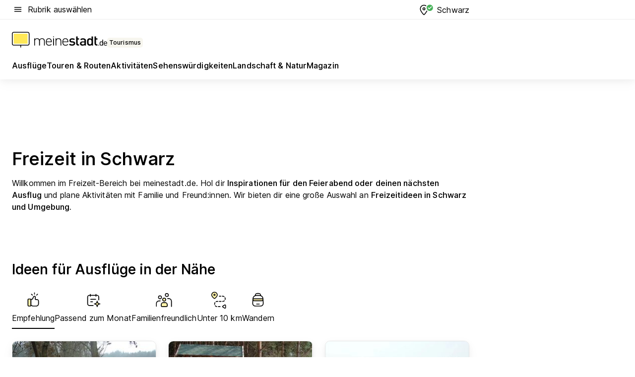

--- FILE ---
content_type: text/html; charset=utf-8
request_url: https://tourismus.meinestadt.de/schwarz
body_size: 98545
content:
<!DOCTYPE html><html lang="de"><head><meta charset="UTF-8"><meta name="referrer" content="unsafe-url"><meta name="viewport" content="width=device-width, initial-scale=1.0"><meta http-equiv="X-UA-Compatible" content="ie=edge"><title>Freizeit in Schwarz: Aktivitäten, Ausflüge, Veranstaltungen und mehr für Schwarz | meinestadt.de</title><meta name="description" content="Alles rund um deine Freizeit in Schwarz auf meinestadt.de – Hol dir Tipps und Ideen für Unternehmungen in Schwarz und Umgebung."><meta name="robots" content="noindex"><link rel="canonical" href="https://tourismus.meinestadt.de/schwarz"><meta property="og:site_name" content="meinestadt.de"><meta property="og:locale" content="de_DE"><meta property="og:type" content="website"><meta property="twitter:site" content="@meinestadt.de"><meta property="twitter:site:id" content="18801608"><meta property="twitter:card" content="summary_large_image"><meta property="fb:app_id" content="1142750435829968"><meta property="fb:pages" content="64154755476"><link rel="dns-prefetch" href="https://image-resize.meinestadt.de"><link rel="dns-prefetch" href="https://cluster-services.meinestadt.de"><link rel="preconnect" href="https://image-resize.meinestadt.de"><link rel="preconnect" href="https://cluster-services.meinestadt.de"><link href="https://cluster-services.meinestadt.de/fonts/v1/inter/fonts.css" rel="stylesheet"><link rel="preload" href="//securepubads.g.doubleclick.net/tag/js/gpt.js" as="script"><style>/*! normalize.css v8.0.1 | MIT License | github.com/necolas/normalize.css */html{line-height:1.15;-webkit-text-size-adjust:100%}body{margin:0}main{display:block}h1{font-size:2em;margin:.67em 0}hr{box-sizing:content-box;height:0;overflow:visible}pre{font-family:monospace,monospace;font-size:1em}a{background-color:transparent}abbr[title]{border-bottom:none;text-decoration:underline;-webkit-text-decoration:underline dotted;text-decoration:underline dotted}b,strong{font-weight:bolder}code,kbd,samp{font-family:monospace,monospace;font-size:1em}small{font-size:80%}sub,sup{font-size:75%;line-height:0;position:relative;vertical-align:baseline}sub{bottom:-.25em}sup{top:-.5em}img{border-style:none}button,input,optgroup,select,textarea{font-family:inherit;font-size:100%;line-height:1.15;margin:0}button,input{overflow:visible}button,select{text-transform:none}[type=button],[type=reset],[type=submit],button{-webkit-appearance:button}[type=button]::-moz-focus-inner,[type=reset]::-moz-focus-inner,[type=submit]::-moz-focus-inner,button::-moz-focus-inner{border-style:none;padding:0}[type=button]:-moz-focusring,[type=reset]:-moz-focusring,[type=submit]:-moz-focusring,button:-moz-focusring{outline:1px dotted ButtonText}fieldset{padding:.35em .75em .625em}legend{box-sizing:border-box;color:inherit;display:table;max-width:100%;padding:0;white-space:normal}progress{vertical-align:baseline}textarea{overflow:auto}[type=checkbox],[type=radio]{box-sizing:border-box;padding:0}[type=number]::-webkit-inner-spin-button,[type=number]::-webkit-outer-spin-button{height:auto}[type=search]{-webkit-appearance:textfield;outline-offset:-2px}[type=search]::-webkit-search-decoration{-webkit-appearance:none}::-webkit-file-upload-button{-webkit-appearance:button;font:inherit}:-webkit-autofill{-webkit-text-fill-color:fieldtext}details{display:block}summary{display:list-item}[hidden],template{display:none}blockquote,body,dd,dl,fieldset,figure,h1,h2,h3,h4,h5,h6,hr,legend,ol,p,pre,ul{margin:0;padding:0}li>ol,li>ul{margin-bottom:0}table{border-collapse:collapse;border-spacing:0}fieldset{border:0;min-width:0}button,input,select{-webkit-appearance:none;-moz-appearance:none;appearance:none;background-color:transparent;border:0;color:#000;font-family:Inter,sans-serif;font-size:14px;letter-spacing:.1px;line-height:22px;margin:0;outline:none!important;padding:0}@media screen and (min-width:375px){button,input,select{font-size:14px;letter-spacing:.1px;line-height:22px}}@media screen and (min-width:1280px){button,input,select{font-size:14px;letter-spacing:.1px;line-height:22px}}button:disabled,input:disabled,select:disabled{opacity:1;-webkit-text-fill-color:currentColor}button[type=submit],input[type=submit],select[type=submit]{font-weight:400}textarea{background-color:transparent;border:0;padding:0;resize:none}html{box-sizing:border-box;font-size:10px;min-height:100%;overflow-y:scroll}html *{box-sizing:inherit}html :after,html :before{box-sizing:inherit;display:block}body{color:#000;font-family:Inter,sans-serif;font-size:14px;letter-spacing:.1px;line-height:22px;position:relative}@media screen and (min-width:375px){body{font-size:14px;letter-spacing:.1px;line-height:22px}}@media screen and (min-width:1280px){body{font-size:14px;letter-spacing:.1px;line-height:22px}}button:disabled,input[type=button]:disabled,input[type=submit]:disabled{cursor:not-allowed}*{-webkit-tap-highlight-color:rgba(0,0,0,0);-moz-tap-highlight-color:transparent}:focus,:hover{outline:none}input:-webkit-autofill,input:-webkit-autofill:active,input:-webkit-autofill:focus,input:-webkit-autofill:hover{-webkit-transition:color 9999s ease-out,background-color 9999s ease-out;-webkit-transition-delay:9999s}a{color:#000;text-decoration:none;text-decoration-line:none}a:active,a:focus,a:hover,a:visited{color:#000;text-decoration:none}h1{font-size:22px;letter-spacing:.1px;line-height:30px}@media screen and (min-width:375px){h1{font-size:26px;letter-spacing:.1px;line-height:34px}}@media screen and (min-width:1280px){h1{font-size:36px;letter-spacing:.1px;line-height:44px}}h2{font-size:20px;letter-spacing:.1px;line-height:28px}@media screen and (min-width:375px){h2{font-size:22px;letter-spacing:.1px;line-height:30px}}@media screen and (min-width:1280px){h2{font-size:28px;letter-spacing:.1px;line-height:36px}}h3{font-size:18px;letter-spacing:.1px;line-height:26px}@media screen and (min-width:375px){h3{font-size:18px;letter-spacing:.1px;line-height:26px}}@media screen and (min-width:1280px){h3{font-size:20px;letter-spacing:.1px;line-height:28px}}h4{font-size:16px;letter-spacing:.1px;line-height:24px}@media screen and (min-width:375px){h4{font-size:16px;letter-spacing:.1px;line-height:24px}}@media screen and (min-width:1280px){h4{font-size:16px;letter-spacing:.1px;line-height:24px}}h5{font-size:14px;letter-spacing:.1px;line-height:22px}@media screen and (min-width:375px){h5{font-size:14px;letter-spacing:.1px;line-height:22px}}@media screen and (min-width:1280px){h5{font-size:14px;letter-spacing:.1px;line-height:22px}}h6{font-size:14px;letter-spacing:.1px;line-height:22px}@media screen and (min-width:375px){h6{font-size:14px;letter-spacing:.1px;line-height:22px}}@media screen and (min-width:1280px){h6{font-size:14px;letter-spacing:.1px;line-height:22px}}html{bottom:0;left:0;overflow-x:hidden;position:relative;right:0;top:0;-webkit-overflow-scrolling:touch}@supports (scrollbar-gutter:stable){html{scrollbar-gutter:stable}}@supports not (scrollbar-gutter:stable){html{overflow-y:scroll}}html.-noScroll{overflow:hidden}html.-noScroll::-webkit-scrollbar{display:none}@supports not (scrollbar-gutter:stable){@media screen and (min-width:768px){html.-noScroll,html.-noScroll .ms-cookie-banner{padding-right:15px}}}html.-noScroll body{height:100%;overflow:hidden;width:100%}form{margin:0}select{-webkit-appearance:none}::-ms-clear{display:none}button:focus{outline:0!important}</style><style>.ms-defaultView{display:grid;grid-template-areas:"smartBanner smartBanner smartBanner" "header header header" "m0 m0 m0" "stage stage stage" ". main ." "footer footer footer";grid-template-rows:auto auto auto auto 1fr auto;min-height:100%;width:100%}@media screen and (min-width:768px){.ms-defaultView{grid-template-areas:"header header header" "header header header" ". p0 ." "stage stage skyRight" "skyLeft main skyRight" "footer footer footer";grid-template-rows:auto auto auto auto 1fr auto}}@media screen and (min-width:1280px){.ms-defaultView{grid-template-areas:"header header header" "header header header" ". p0 ." "stage stage stage" "skyLeft main skyRight" "footer footer footer";grid-template-rows:auto auto auto auto 1fr auto}}.ms-defaultView{grid-template-columns:0 minmax(0,768px) 0}@media screen and (min-width:768px){.ms-defaultView{grid-template-columns:0 768px 1fr}}@media screen and (min-width:1280px){.ms-defaultView{grid-template-columns:1fr 970px minmax(310px,1fr)}}@media screen and (min-width:1440px){.ms-defaultView{grid-template-columns:minmax(160px,1fr) 970px minmax(310px,1fr)}}@media screen and (min-width:1600px){.ms-defaultView{grid-template-columns:minmax(160px,1fr) 1140px minmax(310px,1fr)}}.ms-defaultView__smartBanner{grid-area:smartBanner}.ms-defaultView__header{grid-area:header;margin-bottom:24px}@media screen and (min-width:768px){.ms-defaultView__m0,.ms-defaultView__m9{display:none}}.ms-defaultView__m0{grid-area:m0;padding-bottom:5px;padding-top:5px}.ms-defaultView__p2,.ms-defaultView__p5{display:none;padding-bottom:10px}@media screen and (min-width:768px){.ms-defaultView__p2,.ms-defaultView__p5{display:block}}.ms-defaultView__p2{grid-area:skyRight}.ms-defaultView__p5{grid-area:skyLeft;justify-self:end;padding-right:10px}@media screen and (max-width:1440px){.ms-defaultView__p5{display:none}}.ms-defaultView__p0{display:none;grid-area:p0;justify-content:center}@media screen and (min-width:768px){.ms-defaultView__p0{display:flex}}.ms-defaultView__main{grid-area:main}.ms-defaultView__stage{grid-area:stage;z-index:5}.ms-defaultView__footer{grid-area:footer}.ms-defaultView__linkunits{margin-bottom:30px}.ms-defaultView.-hasStage .ms-defaultView__p2{padding-top:10px}.ms-defaultView.-hasStage .ms-defaultView__header{margin-bottom:0}@media screen and (min-width:1280px){.ms-defaultView.-hasStage .ms-defaultView__header{margin-bottom:24px}.ms-defaultView.-stageWithAds{grid-template-areas:"header header header" "header header header" ". p0 ." "skyLeft stage skyRight" "skyLeft main skyRight" "footer footer footer"}}.ms-header[data-v-3396afb3]{box-shadow:0 4px 12px 0 rgba(0,0,0,.04),0 7px 25px 0 rgba(0,0,0,.04);display:flex;flex-direction:column;position:relative;width:100%}@media screen and (min-width:1280px){.ms-header[data-v-3396afb3]{padding-bottom:8px}.ms-header[data-v-3396afb3]:before{background-color:#f5f5f5;content:"";display:block;height:2px;left:0;position:absolute;top:38px;width:100%;z-index:-1}}.ms-header__lowerSection[data-v-3396afb3],.ms-header__middleSection[data-v-3396afb3],.ms-header__upperSection[data-v-3396afb3]{display:grid;grid-template-areas:". content .";grid-template-columns:0 minmax(0,768px) 0}@media screen and (min-width:768px){.ms-header__lowerSection[data-v-3396afb3],.ms-header__middleSection[data-v-3396afb3],.ms-header__upperSection[data-v-3396afb3]{grid-template-columns:0 768px 1fr}}@media screen and (min-width:1280px){.ms-header__lowerSection[data-v-3396afb3],.ms-header__middleSection[data-v-3396afb3],.ms-header__upperSection[data-v-3396afb3]{grid-template-columns:1fr 970px minmax(310px,1fr)}}@media screen and (min-width:1440px){.ms-header__lowerSection[data-v-3396afb3],.ms-header__middleSection[data-v-3396afb3],.ms-header__upperSection[data-v-3396afb3]{grid-template-columns:minmax(160px,1fr) 970px minmax(310px,1fr)}}@media screen and (min-width:1600px){.ms-header__lowerSection[data-v-3396afb3],.ms-header__middleSection[data-v-3396afb3],.ms-header__upperSection[data-v-3396afb3]{grid-template-columns:minmax(160px,1fr) 1140px minmax(310px,1fr)}}@media screen and (min-width:1280px){.ms-header__middleSection[data-v-3396afb3]{background-color:#f7f6ef}}.ms-header__lowerSectionContent[data-v-3396afb3],.ms-header__middleSectionContent[data-v-3396afb3],.ms-header__upperSectionContent[data-v-3396afb3]{display:grid;grid-area:content}@media screen and (min-width:1280px){.ms-header__lowerSectionContent[data-v-3396afb3],.ms-header__middleSectionContent[data-v-3396afb3],.ms-header__upperSectionContent[data-v-3396afb3]{padding-left:24px;padding-right:24px}}.ms-header__upperSectionContent[data-v-3396afb3]{grid-template-areas:"burgerMenuBtn logo .";grid-template-columns:1fr 1fr 1fr}@media screen and (min-width:1280px){.ms-header__upperSectionContent[data-v-3396afb3]{font-size:16px;grid-template-areas:"burgerMenuBtn .";grid-template-columns:1fr auto;height:40px;letter-spacing:.1px;line-height:24px}}@media screen and (min-width:1280px) and (min-width:375px){.ms-header__upperSectionContent[data-v-3396afb3]{font-size:16px;letter-spacing:.1px;line-height:24px}}@media screen and (min-width:1280px) and (min-width:1280px){.ms-header__upperSectionContent[data-v-3396afb3]{font-size:16px;letter-spacing:.1px;line-height:24px}}.ms-header__middleSectionContent[data-v-3396afb3]{grid-template-areas:"relocation";grid-template-columns:1fr}@media screen and (min-width:1280px){.ms-header__lowerSectionContent[data-v-3396afb3]{grid-template-areas:"logo          linkArea" "nav           nav";grid-template-columns:auto 1fr}}.ms-header__metaActions[data-v-3396afb3]{align-items:center;display:flex;gap:24px;justify-content:center;justify-self:end}@media screen and (min-width:768px){.ms-header__metaActions[data-v-3396afb3]{justify-content:flex-end}}.ms-header__burgerMenu[data-v-3396afb3]{grid-area:burgerMenuBtn}.ms-header__linkArea[data-v-3396afb3]{grid-area:linkArea}.ms-header__logo[data-v-3396afb3]{grid-area:logo}.ms-header__navBar[data-v-3396afb3]{grid-area:nav}.ms-header__relocation[data-v-3396afb3]{background-color:#f7f6ef;border-radius:10px;grid-area:relocation;margin-bottom:16px;margin-left:16px;margin-right:16px}@media screen and (min-width:1280px){.ms-header__relocation[data-v-3396afb3]{border-radius:none;margin:0}}.ms-header__bookmark[data-v-3396afb3],.ms-header__login[data-v-3396afb3]{align-self:center;justify-self:end}.ms-header__relocationToggle[data-v-3396afb3]{align-self:center;justify-self:center}@media screen and (min-width:1280px){.ms-header__relocationToggle[data-v-3396afb3]{justify-self:end}}.ms-header.-noBorderTop[data-v-3396afb3]:before{content:none}.ms-header.-noBorderBottom[data-v-3396afb3]{border-bottom:0;margin-bottom:0}.ms-smartBanner[data-v-41f22f7c]{align-items:center;background-color:#333;color:#fff;display:flex;min-height:80px;padding:10px;position:relative}.ms-smartBanner__closeBtn[data-v-41f22f7c]{align-self:center;cursor:pointer;display:block;height:14px;width:14px}.ms-smartBanner__closeBtn[data-v-41f22f7c],.ms-smartBanner__cta[data-v-41f22f7c],.ms-smartBanner__logo[data-v-41f22f7c]{cursor:pointer}.ms-smartBanner__logo[data-v-41f22f7c]{border-radius:13px;display:block;height:50px;margin-left:5px;width:50px}@media screen and (min-width:375px){.ms-smartBanner__logo[data-v-41f22f7c]{height:60px;margin-left:10px;width:60px}}.ms-smartBanner__description[data-v-41f22f7c],.ms-smartBanner__name[data-v-41f22f7c],.ms-smartBanner__rating[data-v-41f22f7c]{font-size:12px;letter-spacing:.1px;line-height:20px}@media screen and (min-width:375px){.ms-smartBanner__description[data-v-41f22f7c],.ms-smartBanner__name[data-v-41f22f7c],.ms-smartBanner__rating[data-v-41f22f7c]{font-size:12px;letter-spacing:.1px;line-height:20px}}@media screen and (min-width:1280px){.ms-smartBanner__description[data-v-41f22f7c],.ms-smartBanner__name[data-v-41f22f7c],.ms-smartBanner__rating[data-v-41f22f7c]{font-size:12px;letter-spacing:.1px;line-height:20px}}.ms-smartBanner__name[data-v-41f22f7c]{font-weight:525}.ms-smartBanner__rating[data-v-41f22f7c]{margin-top:auto}.ms-smartBanner__cta[data-v-41f22f7c]{border:1px solid #fff;border-radius:3px;bottom:10px;box-sizing:border-box;font-size:14px;letter-spacing:.1px;line-height:22px;padding:5px 10px;position:absolute;right:10px;-webkit-user-select:none;-moz-user-select:none;user-select:none}@media screen and (min-width:375px){.ms-smartBanner__cta[data-v-41f22f7c]{font-size:14px;letter-spacing:.1px;line-height:22px}}@media screen and (min-width:1280px){.ms-smartBanner__cta[data-v-41f22f7c]{font-size:14px;letter-spacing:.1px;line-height:22px}}@media screen and (min-width:375px){.ms-smartBanner__cta[data-v-41f22f7c]{padding:5px 15px}}.ms-smartBanner__cta[data-v-41f22f7c],.ms-smartBanner__cta[data-v-41f22f7c]:visited{color:#fff}.ms-smartBanner__cta[data-v-41f22f7c]:active,.ms-smartBanner__cta[data-v-41f22f7c]:hover{background-color:#fff;border-color:#333;color:#333}.ms-smartBanner__textWrapper[data-v-41f22f7c]{display:flex;flex-direction:column;height:100%;margin-left:5px}@media screen and (min-width:375px){.ms-smartBanner__textWrapper[data-v-41f22f7c]{margin-left:10px}}.ms-smartBanner__star[data-v-41f22f7c]{display:inline;fill:#fc0;height:1em;width:1em}.ms-smartBanner__star+.ms-smartBanner__star[data-v-41f22f7c]{margin-left:1px}.ms-smartBanner__star.-empty[data-v-41f22f7c]{color:#fff}.ms-adPlace[data-v-7a86a1e5]{display:flex;justify-content:center;position:relative}.ms-adPlace__placement[data-v-7a86a1e5]{max-width:100%}.ms-adPlace.-p0[data-v-7a86a1e5]{padding-bottom:5px}.ms-adPlace.-p2[data-v-7a86a1e5]{justify-content:flex-start;padding-left:10px}.ms-adPlace.-p3[data-v-7a86a1e5],.ms-adPlace.-p4[data-v-7a86a1e5]{display:none;margin-bottom:20px;text-align:center;width:300px}@media screen and (min-width:768px){.ms-adPlace.-p3[data-v-7a86a1e5],.ms-adPlace.-p4[data-v-7a86a1e5]{display:block}}.ms-adPlace.-m0[data-v-7a86a1e5]{width:100%}.ms-adPlace.-m9[data-v-7a86a1e5]{position:fixed;top:0;z-index:7000000}.ms-adPlace.-m0sticky[data-v-7a86a1e5]{left:0;position:fixed;top:0;z-index:4000000}.ms-adPlace.-p2[data-v-7a86a1e5],.ms-adPlace.-sticky[data-v-7a86a1e5]{position:sticky;top:10px}.ms-adPlace.-c1[data-v-7a86a1e5],.ms-adPlace.-c2[data-v-7a86a1e5],.ms-adPlace.-c3[data-v-7a86a1e5]{align-items:center;display:flex;height:auto;justify-content:center;margin-left:-20px;margin-right:-20px;text-align:center}.ms-adPlace.-m1[data-v-7a86a1e5]:not(.-disturber),.ms-adPlace.-m2[data-v-7a86a1e5]:not(.-disturber),.ms-adPlace.-m3[data-v-7a86a1e5]:not(.-disturber),.ms-adPlace.-m4[data-v-7a86a1e5]:not(.-disturber),.ms-adPlace.-m5[data-v-7a86a1e5]:not(.-disturber),.ms-adPlace.-m6[data-v-7a86a1e5]:not(.-disturber),.ms-adPlace.-m7[data-v-7a86a1e5]:not(.-disturber),.ms-adPlace.-mx[data-v-7a86a1e5]:not(.-disturber),.ms-adPlace.-n0[data-v-7a86a1e5]:not(.-disturber),.ms-adPlace.-n1[data-v-7a86a1e5]:not(.-disturber),.ms-adPlace.-n2[data-v-7a86a1e5]:not(.-disturber),.ms-adPlace.-n3[data-v-7a86a1e5]:not(.-disturber),.ms-adPlace.-n4[data-v-7a86a1e5]:not(.-disturber),.ms-adPlace.-n5[data-v-7a86a1e5]:not(.-disturber){margin-bottom:20px}@media screen and (min-width:768px){.ms-adPlace.-mobile[data-v-7a86a1e5]{display:none}}.ms-adPlace.-desktop[data-v-7a86a1e5]{display:none}@media screen and (min-width:768px){.ms-adPlace.-desktop[data-v-7a86a1e5]{display:flex}}@charset "UTF-8";.dot[data-v-342a9404]:before{color:#ff5151;content:"●";font-size:18px;position:absolute;right:0;top:-6px}.ms-headerLogo__extraText--truncated[data-v-d9ea6298]{overflow:hidden;text-overflow:ellipsis;white-space:nowrap}.ms-headerLogo[data-v-d9ea6298]{display:flex;height:100%;justify-content:center;width:100%}@media screen and (min-width:1280px){.ms-headerLogo[data-v-d9ea6298]{height:auto;justify-content:flex-start;width:auto}}.ms-headerLogo__slogan[data-v-d9ea6298]{align-items:center;display:flex;flex-direction:column;padding-bottom:16px;padding-top:8px;position:relative}@media screen and (min-width:1280px){.ms-headerLogo__slogan[data-v-d9ea6298]{align-items:center;flex-direction:row;gap:8px;height:32px;justify-content:flex-start;margin:24px 0;padding-bottom:0;padding-top:0;position:relative}}.ms-headerLogo__svg[data-v-d9ea6298]{height:29px;max-width:174px;min-width:174px;width:174px}@media screen and (min-width:1280px){.ms-headerLogo__svg[data-v-d9ea6298]{height:100%;max-width:192px;width:192px}}.ms-headerLogo__channelLabel[data-v-d9ea6298]{align-self:flex-end;background-color:#f7f6ef;border-radius:5px;font-size:12px;font-weight:525;letter-spacing:.1px;line-height:20px;padding:1px 2px;-webkit-user-select:none;-moz-user-select:none;user-select:none}@media screen and (min-width:375px){.ms-headerLogo__channelLabel[data-v-d9ea6298]{font-size:12px;letter-spacing:.1px;line-height:20px}}@media screen and (min-width:1280px){.ms-headerLogo__channelLabel[data-v-d9ea6298]{align-self:center;font-size:12px;letter-spacing:.1px;line-height:20px;margin-top:auto;padding:0 4px;position:relative;right:auto;top:auto}}.ms-headerLogo__extraText[data-v-d9ea6298]{font-size:12px;letter-spacing:.1px;line-height:20px;margin-left:47px;margin-top:5px}@media screen and (min-width:375px){.ms-headerLogo__extraText[data-v-d9ea6298]{font-size:12px;letter-spacing:.1px;line-height:20px}}@media screen and (min-width:1280px){.ms-headerLogo__extraText[data-v-d9ea6298]{font-size:12px;letter-spacing:.1px;line-height:20px}}.ms-headerLogo__extraText--truncated[data-v-d9ea6298]{width:170px}.ms-headerLogo.-noLabel .ms-headerLogo__slogan[data-v-d9ea6298]{height:76px;justify-content:center;padding-bottom:0;padding-top:0}.ms-navBar[data-v-d1b54ae8],.ms-navBar__items[data-v-d1b54ae8]{max-width:100%;width:100%}.ms-navBar__items[data-v-d1b54ae8]{display:flex;flex-direction:row;gap:16px}@media screen and (min-width:1280px){.ms-navBar__items[data-v-d1b54ae8]{gap:32px}}.ms-navBar__item[data-v-d1b54ae8]{list-style:none;position:relative}.ms-navBar__item.-hidden[data-v-d1b54ae8]{opacity:0;pointer-events:none}.ms-navBar__itemLink[data-v-d1b54ae8]{color:#000;cursor:pointer;display:block;font-size:16px;font-weight:525;letter-spacing:.1px;line-height:24px;padding-bottom:8px}@media screen and (min-width:375px){.ms-navBar__itemLink[data-v-d1b54ae8]{font-size:16px;letter-spacing:.1px;line-height:24px}}@media screen and (min-width:1280px){.ms-navBar__itemLink[data-v-d1b54ae8]{font-size:16px;letter-spacing:.1px;line-height:24px}}.ms-navBar__itemLink[data-v-d1b54ae8]:after{border-radius:4px;bottom:0;content:"";height:4px;left:0;position:absolute;transform:scaleX(0);transform-origin:center;transition-duration:.3s;transition-property:background-color,transform;transition-timing-function:cubic-bezier(.4,0,.2,1);width:100%}.ms-navBar__itemLink.-active[data-v-d1b54ae8]:after,.ms-navBar__itemLink[data-v-d1b54ae8]:hover:after{background-color:#ffe857;transform:scaleX(1)}.ms-navBar__itemLink[data-v-d1b54ae8]:active:after{background-color:#fc0;transform:scaleX(1.1)}.ms-navBar__itemLink.-currentChannel[data-v-d1b54ae8]{pointer-events:none}.ms-navBar__itemLink.-currentChannel[data-v-d1b54ae8]:after{background-image:linear-gradient(#ffe857,#ffe857);background-size:100% 4px;border-radius:2px}.ms-navBar__itemLink.-hideHighlighting[data-v-d1b54ae8]:after{background-image:linear-gradient(180deg,#f5f5f5,#f5f5f5);background-size:0 4px}.ms-navBar__itemLink.-noPaddingRight[data-v-d1b54ae8]:hover:after{width:100%}.ms-navBar__itemLink.-noPaddingRight[data-v-d1b54ae8]:active:after{left:-4px;width:calc(100% + 8px)}.ms-navBar__itemLink.-noPaddingRight .ms-navBar__itemLinkText[data-v-d1b54ae8]{padding-right:5px;white-space:nowrap}.ms-navBar__itemLinkText[data-v-d1b54ae8]{white-space:nowrap}.ms-offcanvasNav[data-v-47fe3c3d]{position:relative;z-index:6000020}.ms-offcanvasNav[data-v-47fe3c3d]:before{background-color:#333;bottom:0;content:"";height:100vh;left:0;opacity:0;pointer-events:none;position:fixed;top:0;transition-duration:.3s;transition-property:opacity,-webkit-backdrop-filter;transition-property:backdrop-filter,opacity;transition-property:backdrop-filter,opacity,-webkit-backdrop-filter;transition-timing-function:cubic-bezier(.4,0,.2,1);width:100vw;will-change:backdrop-filter}@supports ((-webkit-backdrop-filter:blur()) or (backdrop-filter:blur())){.ms-offcanvasNav[data-v-47fe3c3d]:before{-webkit-backdrop-filter:blur(0);backdrop-filter:blur(0)}}.ms-offcanvasNav[data-v-47fe3c3d]:before{z-index:-1}.ms-offcanvasNav.-open .ms-offcanvasNav__drawer[data-v-47fe3c3d]{transform:translateX(0)}.ms-offcanvasNav.-open[data-v-47fe3c3d]:before{cursor:pointer;opacity:.75;pointer-events:all}@supports ((-webkit-backdrop-filter:blur()) or (backdrop-filter:blur())){.ms-offcanvasNav.-open[data-v-47fe3c3d]:before{-webkit-backdrop-filter:blur(1px);backdrop-filter:blur(1px)}}.ms-offcanvasNav__drawer[data-v-47fe3c3d]{background-color:#fff;bottom:0;display:flex;flex-direction:column;left:0;position:fixed;right:0;top:0;transform:translateX(-100%);transition:transform .3s cubic-bezier(.4,0,.2,1);width:100vw;z-index:0}@media screen and (min-width:768px){.ms-offcanvasNav__drawer[data-v-47fe3c3d]{width:320px}}.ms-offcanvasNav__layerWrapper[data-v-47fe3c3d]{display:flex;flex-grow:1;min-width:100%;overflow:hidden;position:relative;z-index:5}.ms-offcanvasNav__level0[data-v-47fe3c3d],.ms-offcanvasNav__level1[data-v-47fe3c3d]{bottom:0;display:flex;flex-direction:column;left:0;overflow:hidden;position:absolute;right:0;top:0;transition:transform .3s cubic-bezier(.4,0,.2,1)}.ms-offcanvasNav__level0[data-v-47fe3c3d]{transform:translateX(0)}.ms-offcanvasNav__level0.-open[data-v-47fe3c3d]{transform:translateX(-100%)}.ms-offcanvasNav__level1[data-v-47fe3c3d]{transform:translateX(100%)}.ms-offcanvasNav__level1.-open[data-v-47fe3c3d]{transform:translateX(0)}.ms-offcanvasNav__nav[data-v-47fe3c3d]{align-items:center;background-color:#fff;display:flex;justify-content:space-between;padding-left:32px;padding-right:32px;padding-top:32px;width:100%}.ms-offcanvasNav__icon[data-v-47fe3c3d]{height:24px;width:24px}.ms-offcanvasNav__backBtn[data-v-47fe3c3d],.ms-offcanvasNav__closeBtn[data-v-47fe3c3d]{align-items:center;cursor:pointer;display:flex;height:100%}.ms-offcanvasNav__backBtn+.ms-offcanvasNav__backBtn[data-v-47fe3c3d],.ms-offcanvasNav__backBtn+.ms-offcanvasNav__closeBtn[data-v-47fe3c3d],.ms-offcanvasNav__closeBtn+.ms-offcanvasNav__backBtn[data-v-47fe3c3d],.ms-offcanvasNav__closeBtn+.ms-offcanvasNav__closeBtn[data-v-47fe3c3d]{margin-left:auto}.ms-offcanvasNav__backBtn.-noPointer[data-v-47fe3c3d],.ms-offcanvasNav__closeBtn.-noPointer[data-v-47fe3c3d]{cursor:auto}.ms-offcanvasNav__headline[data-v-47fe3c3d],.ms-offcanvasNav__link[data-v-47fe3c3d]{flex-shrink:0}.ms-offcanvasNav__headline[data-v-47fe3c3d]{align-items:center;display:flex;flex-direction:column;font-size:18px;font-weight:525;letter-spacing:.1px;line-height:26px;padding-bottom:48px;padding-top:24px;text-align:center}@media screen and (min-width:375px){.ms-offcanvasNav__headline[data-v-47fe3c3d]{font-size:18px;letter-spacing:.1px;line-height:26px}}@media screen and (min-width:1280px){.ms-offcanvasNav__headline[data-v-47fe3c3d]{font-size:20px;letter-spacing:.1px;line-height:28px}}.ms-offcanvasNav__link[data-v-47fe3c3d]{align-items:center;cursor:pointer;display:flex;font-size:16px;font-weight:525;height:50px;justify-content:space-between;letter-spacing:.1px;line-height:24px;padding-left:32px;padding-right:32px;position:relative;width:100%}@media screen and (min-width:375px){.ms-offcanvasNav__link[data-v-47fe3c3d]{font-size:16px;letter-spacing:.1px;line-height:24px}}@media screen and (min-width:1280px){.ms-offcanvasNav__link[data-v-47fe3c3d]{font-size:16px;letter-spacing:.1px;line-height:24px}}.ms-offcanvasNav__link[data-v-47fe3c3d]:after{border-radius:2px;bottom:0;content:"";left:0;position:absolute;top:0;width:5px}.ms-offcanvasNav__link[data-v-47fe3c3d]:hover:after{background-color:#f1ede0}.ms-offcanvasNav__link.-active[data-v-47fe3c3d]{font-weight:525}.ms-offcanvasNav__link.-active[data-v-47fe3c3d]:after{background-color:#ffda00}.ms-offcanvasNav__body[data-v-47fe3c3d]{flex-shrink:1;overflow-y:auto;-webkit-overflow-scrolling:touch}.ms-offcanvasNav__btnArea[data-v-47fe3c3d]{box-shadow:0 4px 12px 0 rgba(0,0,0,.04),0 7px 25px 0 rgba(0,0,0,.04);display:flex;flex-direction:column;flex-shrink:0;gap:8px;justify-self:flex-end;margin-top:auto;padding:32px}.ms-offcanvasNav__cta[data-v-47fe3c3d]{align-items:center;background-color:#ffda00;display:flex;flex-grow:1;justify-content:center;min-height:50px;min-width:50%;padding-left:5px;padding-right:5px;text-align:center}.ms-offcanvasNav__cta.-secondary[data-v-47fe3c3d]{background:#fff}.ms-offcanvasNav__channelIcon[data-v-47fe3c3d]{background-color:#fbfaf7;border-radius:50%;margin-bottom:8px}.cs-bookmark-icon[data-v-3aada5eb]{display:block;position:relative}.cs-bookmark-icon[data-v-3aada5eb]:after{background-color:#f14165;border:2px solid #fff;border-radius:50%;content:"";height:10px;opacity:0;position:absolute;right:1px;top:1px;transition:opacity .2s cubic-bezier(.4,0,.2,1);width:10px}.cs-bookmark-icon__icon[data-v-3aada5eb]{height:24px;width:24px}.cs-bookmark-icon.-hasDot[data-v-3aada5eb]:after{opacity:1}.ms-textLink.-truncated .ms-textLink__textWrapper[data-v-38ea909b],.ms-textLink__suffix[data-v-38ea909b]{overflow:hidden;text-overflow:ellipsis;white-space:nowrap}.ms-textLink[data-v-38ea909b]{align-items:flex-start;cursor:pointer;display:flex}.ms-textLink .ms-textLink__text[data-v-38ea909b]{background-image:linear-gradient(#fc0,#fc0);background-position:50% 100%;background-repeat:no-repeat;background-size:0 2px;transition:background-size .3s ease-in}.ms-textLink:focus .ms-textLink__text[data-v-38ea909b],.ms-textLink:hover .ms-textLink__text[data-v-38ea909b]{background-size:100% 2px}.ms-textLink:active .ms-textLink__text[data-v-38ea909b]{background-image:linear-gradient(#fc0,#fc0);background-size:100% 2px}.ms-textLink__svg[data-v-38ea909b]{color:#fc0;display:inline-block;height:22px;margin-right:5px;min-width:12px;width:12px}@media screen and (min-width:768px){.ms-textLink__svg[data-v-38ea909b]{height:22px}}.ms-textLink.-copylink[data-v-38ea909b]{color:inherit;display:inline-block;font-size:inherit;font-weight:inherit}.ms-textLink.-copylink .ms-textLink__text[data-v-38ea909b]{background-image:linear-gradient(#fc0,#fc0);background-position:50% 100%;background-repeat:no-repeat;background-size:80% 2px;transition:background-size .3s ease-in}.ms-textLink.-copylink:focus .ms-textLink__text[data-v-38ea909b],.ms-textLink.-copylink:hover .ms-textLink__text[data-v-38ea909b]{background-size:100% 2px}.ms-textLink.-copylink:active .ms-textLink__text[data-v-38ea909b]{background-image:linear-gradient(#333,#333);background-size:100% 2px}.ms-textLink.-hyphens[data-v-38ea909b]{-webkit-hyphens:auto;hyphens:auto;word-break:normal}.ms-textLink.-anchorLink[data-v-38ea909b]{display:inline}.ms-textLink.-clickArea[data-v-38ea909b]:after{bottom:0;content:"";left:0;position:absolute;right:0;top:0}.ms-textLink__suffix[data-v-38ea909b]{color:#999;margin-left:5px}.ms-button[data-v-0cd7eb0c]{background-color:#ffda00;border:1px solid #ffda00;border-radius:3px;cursor:pointer;display:inline-block;height:50px;max-height:50px;min-height:50px;padding-left:30px;padding-right:30px;position:relative;transition-duration:.3s;transition-property:color,background-color,border-color;transition-timing-function:cubic-bezier(.4,0,.2,1);-webkit-user-select:none;-moz-user-select:none;user-select:none}.ms-button[data-v-0cd7eb0c]:active,.ms-button[data-v-0cd7eb0c]:focus,.ms-button[data-v-0cd7eb0c]:hover{background-color:#feba2e;border-color:#feba2e}.ms-button[data-v-0cd7eb0c]:disabled{background-color:#fced96;border-color:#fced96;color:#999;cursor:not-allowed}.ms-button[data-v-0cd7eb0c]:active:not(:disabled){transform:translateY(2px)}.ms-button__flexWrapper[data-v-0cd7eb0c]{align-items:center;display:flex;height:100%;justify-content:center}.ms-button__icon[data-v-0cd7eb0c]{height:25px;margin-right:10px;width:25px}.ms-button__loader[data-v-0cd7eb0c]{display:none;left:50%;position:absolute;top:50%;transform:translate(-50%,-50%)}.ms-button.-secondary[data-v-0cd7eb0c]{background-color:#f5f5f5;border-color:#ccc}.ms-button.-secondary[data-v-0cd7eb0c]:active,.ms-button.-secondary[data-v-0cd7eb0c]:focus,.ms-button.-secondary[data-v-0cd7eb0c]:hover{background-color:#ccc}.ms-button.-secondary[data-v-0cd7eb0c]:disabled{background-color:#f5f5f5}.ms-button.-inverted[data-v-0cd7eb0c]{background-color:transparent;border-color:#fff;color:#fff}.ms-button.-inverted[data-v-0cd7eb0c]:active,.ms-button.-inverted[data-v-0cd7eb0c]:focus,.ms-button.-inverted[data-v-0cd7eb0c]:hover{background-color:#fff;color:#333}.ms-button.-inverted[data-v-0cd7eb0c]:disabled{background-color:#f5f5f5}.ms-button.-small[data-v-0cd7eb0c]{height:30px;max-height:30px;min-height:30px}.ms-button.-noTextWrap[data-v-0cd7eb0c]{white-space:nowrap}.ms-button.-square[data-v-0cd7eb0c]{padding:0;width:50px}.ms-button.-loading .ms-button__flexWrapper[data-v-0cd7eb0c]{visibility:hidden}.ms-button.-loading .ms-button__loader[data-v-0cd7eb0c]{display:block}.cs-autocomplete-dropdown__wrapper[data-v-f6b38de5]{align-items:flex-end;border-radius:5px;border-style:solid;border-width:1px;display:flex;height:52px;padding:5px 12px;position:relative;--tw-border-opacity:1;border-color:rgb(204 204 204/var(--tw-border-opacity));transition-duration:.2s;transition-property:all;transition-timing-function:cubic-bezier(.4,0,.2,1)}.cs-autocomplete-dropdown__wrapper[data-v-f6b38de5]:hover{box-shadow:0 0 0 4px #f1ede0}.cs-autocomplete-dropdown__input[data-v-f6b38de5]{flex-grow:1;overflow:hidden;text-overflow:ellipsis;white-space:nowrap;width:100%}.cs-autocomplete-dropdown__label[data-v-f6b38de5]{left:12px;max-width:calc(100% - 24px);overflow:hidden;position:absolute;text-overflow:ellipsis;top:5px;transform:translateY(9px);white-space:nowrap;--tw-text-opacity:1;color:rgb(102 102 102/var(--tw-text-opacity));transition-duration:.2s;transition-property:all;transition-timing-function:cubic-bezier(.4,0,.2,1)}@media screen and (min-width:768px){.cs-autocomplete-dropdown__label[data-v-f6b38de5]{transform:translateY(9px)}}.cs-autocomplete-dropdown.-filled .cs-autocomplete-dropdown__label[data-v-f6b38de5],.cs-autocomplete-dropdown.-focus .cs-autocomplete-dropdown__label[data-v-f6b38de5]{font-size:12px;letter-spacing:.1px;line-height:20px;transform:translateY(0)}@media screen and (min-width:375px){.cs-autocomplete-dropdown.-filled .cs-autocomplete-dropdown__label[data-v-f6b38de5],.cs-autocomplete-dropdown.-focus .cs-autocomplete-dropdown__label[data-v-f6b38de5]{font-size:12px;letter-spacing:.1px;line-height:20px}}@media screen and (min-width:1280px){.cs-autocomplete-dropdown.-filled .cs-autocomplete-dropdown__label[data-v-f6b38de5],.cs-autocomplete-dropdown.-focus .cs-autocomplete-dropdown__label[data-v-f6b38de5]{font-size:12px;letter-spacing:.1px;line-height:20px}}.cs-autocomplete-dropdown.-focus .cs-autocomplete-dropdown__wrapper[data-v-f6b38de5]{box-shadow:0 0 0 4px #fff3ab;--tw-border-opacity:1;border-color:rgb(255 211 29/var(--tw-border-opacity))}.cs-autocomplete-dropdown.-error .cs-autocomplete-dropdown__input[data-v-f6b38de5]{width:calc(100% - 52px)}.cs-autocomplete-dropdown.-error .cs-autocomplete-dropdown__wrapper[data-v-f6b38de5]{box-shadow:0 0 0 4px #fccfd8;--tw-border-opacity:1;border-color:rgb(241 65 101/var(--tw-border-opacity))}.cs-autocomplete-dropdown.-error .cs-autocomplete-dropdown__label[data-v-f6b38de5],.cs-autocomplete-dropdown.-error .cs-autocomplete-dropdown__wrapper[data-v-f6b38de5]{--tw-text-opacity:1;color:rgb(241 65 101/var(--tw-text-opacity))}.cs-autocomplete-dropdown.-inactive[data-v-f6b38de5]{cursor:not-allowed}.cs-autocomplete-dropdown.-inactive .cs-autocomplete-dropdown__input[data-v-f6b38de5]{cursor:not-allowed;width:calc(100% - 52px)}.cs-autocomplete-dropdown.-inactive .cs-autocomplete-dropdown__wrapper[data-v-f6b38de5]{box-shadow:none;--tw-border-opacity:1;border-color:rgb(229 229 229/var(--tw-border-opacity))}.cs-autocomplete-dropdown.-inactive .cs-autocomplete-dropdown__label[data-v-f6b38de5],.cs-autocomplete-dropdown.-inactive .cs-autocomplete-dropdown__wrapper[data-v-f6b38de5]{--tw-text-opacity:1;color:rgb(204 204 204/var(--tw-text-opacity))}.mt-12[data-v-f6b38de5]{margin-top:12px}.ms-stars-rating__star[data-v-2cac27f2]{height:1em;width:1em}.ms-stars-rating__star+.ms-stars-rating__star[data-v-2cac27f2]{margin-left:1px}.m-breakpoint-filter[data-v-622f57cb]{display:none}@media screen and (min-width:768px){.m-breakpoint-filter.-desktop[data-v-622f57cb],.m-breakpoint-filter.-tablet[data-v-622f57cb]{display:block}}@media screen and (min-width:1280px){.m-breakpoint-filter.-tablet[data-v-622f57cb]{display:none}}.m-breakpoint-filter.-mobile[data-v-622f57cb]{display:block}@media screen and (min-width:768px){.m-breakpoint-filter.-mobile[data-v-622f57cb]{display:none}}.m-breakpoint-filter.-tabletAndMobile[data-v-622f57cb]{display:block}@media screen and (min-width:1280px){.m-breakpoint-filter.-tabletAndMobile[data-v-622f57cb]{display:none}.m-breakpoint-filter.-desktopOnly[data-v-622f57cb]{display:block}}.w-custom[data-v-c9cd81b2]{width:260px}.custom-img-size[data-v-d447e63c]{height:215px;max-height:215px;-o-object-fit:cover;object-fit:cover}@media screen and (min-width:768px){.custom-img-size[data-v-d447e63c]{height:195px;width:346px}}@media screen and (min-width:1280px){.custom-img-size[data-v-d447e63c]{height:164px;width:289px}}@media screen and (min-width:1600px){.custom-img-size[data-v-d447e63c]{height:195px;width:346px}}.ms-clickArea[data-v-0a2bb1bc],.ms-clickArea[data-v-0a2bb1bc]:focus,.ms-clickArea[data-v-0a2bb1bc]:hover,.ms-clickArea[data-v-0a2bb1bc]:visited{color:inherit}.ms-clickArea[data-v-0a2bb1bc]:after{bottom:0;content:"";display:block;left:0;position:absolute;right:0;top:0;z-index:10}.ui-random-size[data-v-705abcce]{width:281px}@media screen and (min-width:768px){.ui-random-size[data-v-705abcce]{width:253px}}@media screen and (min-width:1280px){.ui-random-size[data-v-705abcce]{width:210px}}@media screen and (min-width:1600px){.ui-random-size[data-v-705abcce]{width:253px}}.ui-random-shadow[data-v-705abcce]{box-shadow:0 7px 25px 0 rgba(0,0,0,.04),0 4px 12px 0 rgba(0,0,0,.04)}.ui-random-shadow[data-v-705abcce]:hover{box-shadow:0 10px 20px 0 rgba(0,0,0,.12),0 4px 8px 0 rgba(0,0,0,.06)}.ui-random-image-height[data-v-705abcce]{height:141px}.ui-random-image-blur[data-v-705abcce]{filter:blur(4px)}.ui-image-height[data-v-705abcce]{height:calc(100% - 16px)}.ui-custom-size[data-v-34359f32]{height:38px;width:38px}.footer-grid[data-v-97186ed2]{display:grid;grid-template-areas:". content .";grid-template-columns:0 minmax(0,768px) 0}@media screen and (min-width:768px){.footer-grid[data-v-97186ed2]{grid-template-columns:0 768px 1fr}}@media screen and (min-width:1280px){.footer-grid[data-v-97186ed2]{grid-template-columns:1fr 970px minmax(310px,1fr)}}@media screen and (min-width:1440px){.footer-grid[data-v-97186ed2]{grid-template-columns:minmax(160px,1fr) 970px minmax(310px,1fr)}}@media screen and (min-width:1600px){.footer-grid[data-v-97186ed2]{grid-template-columns:minmax(160px,1fr) 1140px minmax(310px,1fr)}}.footer-grid__item[data-v-97186ed2]{grid-area:content}.custom-icon-size[data-v-3f48c70d]{min-height:38px;min-width:38px}.custom-padding[data-v-3f48c70d]{padding-bottom:7px;padding-top:7px}.closeIcon[data-v-3f48c70d],.input:checked~.label .openIcon[data-v-3f48c70d]{display:none}.input:checked~.label .closeIcon[data-v-3f48c70d]{display:block}.body[data-v-3f48c70d]{height:0;overflow:hidden}.input:checked~.body[data-v-3f48c70d]{height:auto;overflow:visible}</style><style>/*! tailwindcss v3.4.3 | MIT License | https://tailwindcss.com*/*,:after,:before{border:0 solid #e5e7eb;box-sizing:border-box}:after,:before{--tw-content:""}:host,html{line-height:1.5;-webkit-text-size-adjust:100%;font-family:ui-sans-serif,system-ui,sans-serif,Apple Color Emoji,Segoe UI Emoji,Segoe UI Symbol,Noto Color Emoji;font-feature-settings:normal;font-variation-settings:normal;-moz-tab-size:4;-o-tab-size:4;tab-size:4;-webkit-tap-highlight-color:transparent}body{line-height:inherit;margin:0}hr{border-top-width:1px;color:inherit;height:0}abbr:where([title]){-webkit-text-decoration:underline dotted;text-decoration:underline dotted}h1,h2,h3,h4,h5,h6{font-size:inherit;font-weight:inherit}a{color:inherit;text-decoration:inherit}b,strong{font-weight:bolder}code,kbd,pre,samp{font-family:ui-monospace,SFMono-Regular,Menlo,Monaco,Consolas,Liberation Mono,Courier New,monospace;font-feature-settings:normal;font-size:1em;font-variation-settings:normal}small{font-size:80%}sub,sup{font-size:75%;line-height:0;position:relative;vertical-align:baseline}sub{bottom:-.25em}sup{top:-.5em}table{border-collapse:collapse;border-color:inherit;text-indent:0}button,input,optgroup,select,textarea{color:inherit;font-family:inherit;font-feature-settings:inherit;font-size:100%;font-variation-settings:inherit;font-weight:inherit;letter-spacing:inherit;line-height:inherit;margin:0;padding:0}button,select{text-transform:none}button,input:where([type=button]),input:where([type=reset]),input:where([type=submit]){-webkit-appearance:button;background-color:transparent;background-image:none}:-moz-focusring{outline:auto}:-moz-ui-invalid{box-shadow:none}progress{vertical-align:baseline}::-webkit-inner-spin-button,::-webkit-outer-spin-button{height:auto}[type=search]{-webkit-appearance:textfield;outline-offset:-2px}::-webkit-search-decoration{-webkit-appearance:none}::-webkit-file-upload-button{-webkit-appearance:button;font:inherit}summary{display:list-item}blockquote,dd,dl,figure,h1,h2,h3,h4,h5,h6,hr,p,pre{margin:0}fieldset{margin:0}fieldset,legend{padding:0}menu,ol,ul{list-style:none;margin:0;padding:0}dialog{padding:0}textarea{resize:vertical}input::-moz-placeholder,textarea::-moz-placeholder{color:#9ca3af;opacity:1}input::placeholder,textarea::placeholder{color:#9ca3af;opacity:1}[role=button],button{cursor:pointer}:disabled{cursor:default}audio,canvas,embed,iframe,img,object,svg,video{display:block;vertical-align:middle}img,video{height:auto;max-width:100%}[hidden]{display:none}*,:after,:before{--tw-border-spacing-x:0;--tw-border-spacing-y:0;--tw-translate-x:0;--tw-translate-y:0;--tw-rotate:0;--tw-skew-x:0;--tw-skew-y:0;--tw-scale-x:1;--tw-scale-y:1;--tw-pan-x: ;--tw-pan-y: ;--tw-pinch-zoom: ;--tw-scroll-snap-strictness:proximity;--tw-gradient-from-position: ;--tw-gradient-via-position: ;--tw-gradient-to-position: ;--tw-ordinal: ;--tw-slashed-zero: ;--tw-numeric-figure: ;--tw-numeric-spacing: ;--tw-numeric-fraction: ;--tw-ring-inset: ;--tw-ring-offset-width:0px;--tw-ring-offset-color:#fff;--tw-ring-color:rgba(59,130,246,.5);--tw-ring-offset-shadow:0 0 #0000;--tw-ring-shadow:0 0 #0000;--tw-shadow:0 0 #0000;--tw-shadow-colored:0 0 #0000;--tw-blur: ;--tw-brightness: ;--tw-contrast: ;--tw-grayscale: ;--tw-hue-rotate: ;--tw-invert: ;--tw-saturate: ;--tw-sepia: ;--tw-drop-shadow: ;--tw-backdrop-blur: ;--tw-backdrop-brightness: ;--tw-backdrop-contrast: ;--tw-backdrop-grayscale: ;--tw-backdrop-hue-rotate: ;--tw-backdrop-invert: ;--tw-backdrop-opacity: ;--tw-backdrop-saturate: ;--tw-backdrop-sepia: ;--tw-contain-size: ;--tw-contain-layout: ;--tw-contain-paint: ;--tw-contain-style: }::backdrop{--tw-border-spacing-x:0;--tw-border-spacing-y:0;--tw-translate-x:0;--tw-translate-y:0;--tw-rotate:0;--tw-skew-x:0;--tw-skew-y:0;--tw-scale-x:1;--tw-scale-y:1;--tw-pan-x: ;--tw-pan-y: ;--tw-pinch-zoom: ;--tw-scroll-snap-strictness:proximity;--tw-gradient-from-position: ;--tw-gradient-via-position: ;--tw-gradient-to-position: ;--tw-ordinal: ;--tw-slashed-zero: ;--tw-numeric-figure: ;--tw-numeric-spacing: ;--tw-numeric-fraction: ;--tw-ring-inset: ;--tw-ring-offset-width:0px;--tw-ring-offset-color:#fff;--tw-ring-color:rgba(59,130,246,.5);--tw-ring-offset-shadow:0 0 #0000;--tw-ring-shadow:0 0 #0000;--tw-shadow:0 0 #0000;--tw-shadow-colored:0 0 #0000;--tw-blur: ;--tw-brightness: ;--tw-contrast: ;--tw-grayscale: ;--tw-hue-rotate: ;--tw-invert: ;--tw-saturate: ;--tw-sepia: ;--tw-drop-shadow: ;--tw-backdrop-blur: ;--tw-backdrop-brightness: ;--tw-backdrop-contrast: ;--tw-backdrop-grayscale: ;--tw-backdrop-hue-rotate: ;--tw-backdrop-invert: ;--tw-backdrop-opacity: ;--tw-backdrop-saturate: ;--tw-backdrop-sepia: ;--tw-contain-size: ;--tw-contain-layout: ;--tw-contain-paint: ;--tw-contain-style: }.container{width:100%}@media (min-width:0px){.container{max-width:0}}@media (min-width:375px){.container{max-width:375px}}@media (min-width:768px){.container{max-width:768px}}@media (min-width:1280px){.container{max-width:1280px}}@media (min-width:1440px){.container{max-width:1440px}}@media (min-width:1600px){.container{max-width:1600px}}.pointer-events-none{pointer-events:none}.\!visible{visibility:visible!important}.visible{visibility:visible}.invisible{visibility:hidden}.fixed{position:fixed}.absolute{position:absolute}.relative{position:relative}.sticky{position:sticky}.inset-0{inset:0}.-left-16{left:-16px}.-left-\[19px\]{left:-19px}.-right-16{right:-16px}.-right-\[19px\]{right:-19px}.-top-10{top:-10px}.-top-16{top:-16px}.bottom-0{bottom:0}.bottom-1{bottom:1px}.bottom-10{bottom:10px}.bottom-16{bottom:16px}.bottom-32{bottom:32px}.bottom-8{bottom:8px}.bottom-96{bottom:96px}.left-0{left:0}.left-1\/2{left:50%}.left-10{left:10px}.left-16{left:16px}.left-24{left:24px}.left-32{left:32px}.left-\[50\%\]{left:50%}.right-0{right:0}.right-10{right:10px}.right-15{right:15px}.right-16{right:16px}.right-24{right:24px}.right-8{right:8px}.top-0{top:0}.top-1\/2{top:50%}.top-10{top:10px}.top-16{top:16px}.top-8{top:8px}.top-full{top:100%}.isolate{isolation:isolate}.z-background{z-index:-1}.z-content{z-index:0}.z-content-control{z-index:5}.z-content-dropdown{z-index:30}.z-content-linkarea{z-index:10}.z-content-swimminglink{z-index:15}.z-content-tabcontent{z-index:20}.z-expanding-ad{z-index:5000}.z-expanding-nav{z-index:5000000}.z-overlay-canvas{z-index:6000000}.z-overlay-canvas-modal{z-index:6000025}.order-2{order:2}.col-span-12{grid-column:span 12/span 12}.col-span-4{grid-column:span 4/span 4}.col-span-full{grid-column:1/-1}.col-start-2{grid-column-start:2}.col-end-2{grid-column-end:2}.m-16{margin:16px}.m-8{margin:8px}.mx-\[6px\]{margin-left:6px;margin-right:6px}.my-30{margin-bottom:30px;margin-top:30px}.\!mb-0{margin-bottom:0!important}.-ml-30{margin-left:-30px}.-mt-30{margin-top:-30px}.mb-0{margin-bottom:0}.mb-10{margin-bottom:10px}.mb-15{margin-bottom:15px}.mb-16{margin-bottom:16px}.mb-20{margin-bottom:20px}.mb-24{margin-bottom:24px}.mb-25{margin-bottom:25px}.mb-30{margin-bottom:30px}.mb-32{margin-bottom:32px}.mb-4{margin-bottom:4px}.mb-40{margin-bottom:40px}.mb-48{margin-bottom:48px}.mb-5{margin-bottom:5px}.mb-56{margin-bottom:56px}.mb-60{margin-bottom:60px}.mb-64{margin-bottom:64px}.mb-8{margin-bottom:8px}.mb-auto{margin-bottom:auto}.ml-16{margin-left:16px}.ml-4{margin-left:4px}.ml-5{margin-left:5px}.ml-8{margin-left:8px}.ml-auto{margin-left:auto}.mr-0{margin-right:0}.mr-10{margin-right:10px}.mr-15{margin-right:15px}.mr-16{margin-right:16px}.mr-20{margin-right:20px}.mr-24{margin-right:24px}.mr-30{margin-right:30px}.mr-4{margin-right:4px}.mr-40{margin-right:40px}.mr-5{margin-right:5px}.mr-64{margin-right:64px}.mr-8{margin-right:8px}.mr-auto{margin-right:auto}.mt-10{margin-top:10px}.mt-12{margin-top:3rem}.mt-15{margin-top:15px}.mt-16{margin-top:16px}.mt-20{margin-top:20px}.mt-24{margin-top:24px}.mt-30{margin-top:30px}.mt-32{margin-top:32px}.mt-4{margin-top:4px}.mt-40{margin-top:40px}.mt-5{margin-top:5px}.mt-60{margin-top:60px}.mt-8{margin-top:8px}.mt-auto{margin-top:auto}.line-clamp-1{-webkit-line-clamp:1}.line-clamp-1,.line-clamp-3{display:-webkit-box;overflow:hidden;-webkit-box-orient:vertical}.line-clamp-3{-webkit-line-clamp:3}.block{display:block}.inline-block{display:inline-block}.inline{display:inline}.flex{display:flex}.inline-flex{display:inline-flex}.table{display:table}.grid{display:grid}.hidden{display:none}.aspect-\[1240\/700\]{aspect-ratio:1240/700}.aspect-\[720\/360\]{aspect-ratio:720/360}.size-24{height:24px;width:24px}.size-72{height:72px;width:72px}.size-\[10px\]{height:10px;width:10px}.h-1{height:1px}.h-10{height:10px}.h-100{height:100px}.h-16{height:16px}.h-24{height:24px}.h-25{height:25px}.h-32{height:32px}.h-38{height:38px}.h-4{height:4px}.h-40{height:40px}.h-48{height:48px}.h-50{height:50px}.h-52{height:52px}.h-56{height:56px}.h-60{height:60px}.h-64{height:64px}.h-72{height:72px}.h-96{height:96px}.h-\[120px\]{height:120px}.h-\[150px\]{height:150px}.h-\[200vh\]{height:200vh}.h-\[220px\]{height:220px}.h-\[34px\]{height:34px}.h-\[44px\]{height:44px}.h-\[60vh\]{height:60vh}.h-auto{height:auto}.h-full{height:100%}.h-lh-text-desktop{height:22px}.h-lh-text-l-desktop{height:24px}.h-lh-text-mobile{height:22px}.h-screen{height:100vh}.max-h-24{max-height:24px}.max-h-\[360px\]{max-height:360px}.max-h-full{max-height:100%}.max-h-screen{max-height:100vh}.min-h-100{min-height:100px}.min-h-24{min-height:24px}.min-h-38{min-height:38px}.min-h-\[600px\]{min-height:600px}.w-1{width:1px}.w-1\/2{width:50%}.w-10{width:10px}.w-100{width:100px}.w-16{width:16px}.w-2{width:2px}.w-24{width:24px}.w-25{width:25px}.w-32{width:32px}.w-38{width:38px}.w-4\/5{width:80%}.w-40{width:40px}.w-48{width:48px}.w-50{width:50px}.w-52{width:52px}.w-56{width:56px}.w-60{width:60px}.w-64{width:64px}.w-72{width:72px}.w-80{width:80px}.w-96{width:96px}.w-\[150px\]{width:150px}.w-\[195px\]{width:195px}.w-\[200px\]{width:200px}.w-\[240px\]{width:240px}.w-\[255px\]{width:255px}.w-\[300px\]{width:300px}.w-\[34px\]{width:34px}.w-\[44px\]{width:44px}.w-auto{width:auto}.w-full{width:100%}.w-lh-text-desktop{width:22px}.w-lh-text-l-desktop{width:24px}.w-lh-text-mobile{width:22px}.w-screen{width:100vw}.min-w-1\/2{min-width:50%}.min-w-24{min-width:24px}.min-w-38{min-width:38px}.min-w-40{min-width:40px}.min-w-52{min-width:52px}.min-w-96{min-width:96px}.min-w-\[150px\]{min-width:150px}.min-w-fit{min-width:-moz-fit-content;min-width:fit-content}.max-w-24{max-width:24px}.max-w-\[500px\]{max-width:500px}.max-w-\[768px\]{max-width:768px}.max-w-full{max-width:100%}.flex-1{flex:1 1 0%}.flex-shrink{flex-shrink:1}.flex-shrink-0,.shrink-0{flex-shrink:0}.flex-grow,.grow{flex-grow:1}.border-collapse{border-collapse:collapse}.border-spacing-1{--tw-border-spacing-x:1px;--tw-border-spacing-y:1px;border-spacing:var(--tw-border-spacing-x) var(--tw-border-spacing-y)}.-translate-x-1\/2{--tw-translate-x:-50%}.-translate-x-1\/2,.-translate-y-1\/2{transform:translate(var(--tw-translate-x),var(--tw-translate-y)) rotate(var(--tw-rotate)) skewX(var(--tw-skew-x)) skewY(var(--tw-skew-y)) scaleX(var(--tw-scale-x)) scaleY(var(--tw-scale-y))}.-translate-y-1\/2{--tw-translate-y:-50%}.-translate-y-\[120\%\]{--tw-translate-y:-120%}.-translate-y-\[120\%\],.translate-x-full{transform:translate(var(--tw-translate-x),var(--tw-translate-y)) rotate(var(--tw-rotate)) skewX(var(--tw-skew-x)) skewY(var(--tw-skew-y)) scaleX(var(--tw-scale-x)) scaleY(var(--tw-scale-y))}.translate-x-full{--tw-translate-x:100%}.translate-y-2{--tw-translate-y:2px}.translate-y-2,.translate-y-8{transform:translate(var(--tw-translate-x),var(--tw-translate-y)) rotate(var(--tw-rotate)) skewX(var(--tw-skew-x)) skewY(var(--tw-skew-y)) scaleX(var(--tw-scale-x)) scaleY(var(--tw-scale-y))}.translate-y-8{--tw-translate-y:8px}.-rotate-90{--tw-rotate:-90deg}.-rotate-90,.rotate-180{transform:translate(var(--tw-translate-x),var(--tw-translate-y)) rotate(var(--tw-rotate)) skewX(var(--tw-skew-x)) skewY(var(--tw-skew-y)) scaleX(var(--tw-scale-x)) scaleY(var(--tw-scale-y))}.rotate-180{--tw-rotate:180deg}.rotate-90{--tw-rotate:90deg}.rotate-90,.transform{transform:translate(var(--tw-translate-x),var(--tw-translate-y)) rotate(var(--tw-rotate)) skewX(var(--tw-skew-x)) skewY(var(--tw-skew-y)) scaleX(var(--tw-scale-x)) scaleY(var(--tw-scale-y))}.cursor-not-allowed{cursor:not-allowed}.cursor-pointer{cursor:pointer}.select-none{-webkit-user-select:none;-moz-user-select:none;user-select:none}.resize{resize:both}.scroll-mt-8{scroll-margin-top:8px}.list-outside{list-style-position:outside}.list-disc{list-style-type:disc}.columns-3{-moz-columns:3;column-count:3}.auto-rows-fr{grid-auto-rows:minmax(0,1fr)}.grid-cols-1{grid-template-columns:repeat(1,minmax(0,1fr))}.grid-cols-2{grid-template-columns:repeat(2,minmax(0,1fr))}.grid-cols-4{grid-template-columns:repeat(4,minmax(0,1fr))}.grid-cols-5{grid-template-columns:repeat(5,minmax(0,1fr))}.grid-cols-7{grid-template-columns:repeat(7,minmax(0,1fr))}.grid-rows-2{grid-template-rows:repeat(2,minmax(0,1fr))}.flex-row{flex-direction:row}.flex-col{flex-direction:column}.flex-col-reverse{flex-direction:column-reverse}.flex-wrap{flex-wrap:wrap}.content-center{align-content:center}.items-center{align-items:center}.justify-start{justify-content:flex-start}.justify-end{justify-content:flex-end}.justify-center{justify-content:center}.justify-between{justify-content:space-between}.gap-1{gap:1px}.gap-10{gap:10px}.gap-15{gap:15px}.gap-16{gap:16px}.gap-20{gap:20px}.gap-24{gap:24px}.gap-32{gap:32px}.gap-4{gap:4px}.gap-50{gap:50px}.gap-56{gap:56px}.gap-64{gap:64px}.gap-8{gap:8px}.gap-x-16{-moz-column-gap:16px;column-gap:16px}.gap-x-24{-moz-column-gap:24px;column-gap:24px}.gap-x-8{-moz-column-gap:8px;column-gap:8px}.gap-y-16{row-gap:16px}.gap-y-24{row-gap:24px}.gap-y-8{row-gap:8px}.space-y-16>:not([hidden])~:not([hidden]){--tw-space-y-reverse:0;margin-bottom:calc(16px*var(--tw-space-y-reverse));margin-top:calc(16px*(1 - var(--tw-space-y-reverse)))}.space-y-24>:not([hidden])~:not([hidden]){--tw-space-y-reverse:0;margin-bottom:calc(24px*var(--tw-space-y-reverse));margin-top:calc(24px*(1 - var(--tw-space-y-reverse)))}.self-start{align-self:flex-start}.self-end{align-self:flex-end}.self-center{align-self:center}.justify-self-start{justify-self:start}.justify-self-end{justify-self:end}.justify-self-center{justify-self:center}.overflow-auto{overflow:auto}.overflow-hidden{overflow:hidden}.overflow-x-scroll{overflow-x:scroll}.overflow-y-scroll{overflow-y:scroll}.truncate{overflow:hidden;white-space:nowrap}.text-ellipsis,.truncate{text-overflow:ellipsis}.hyphens-auto{hyphens:auto}.whitespace-nowrap{white-space:nowrap}.text-pretty{text-wrap:pretty}.break-words{overflow-wrap:break-word}.rounded{border-radius:3px}.rounded-10{border-radius:10px}.rounded-\[4px\]{border-radius:4px}.rounded-full{border-radius:9999px}.rounded-normal{border-radius:5px}.rounded-b-10{border-bottom-left-radius:10px;border-bottom-right-radius:10px}.rounded-t-10{border-top-left-radius:10px;border-top-right-radius:10px}.rounded-t-none{border-top-left-radius:0;border-top-right-radius:0}.rounded-tl-normal{border-top-left-radius:5px}.border{border-width:1px}.border-2{border-width:2px}.border-b{border-bottom-width:1px}.border-b-2{border-bottom-width:2px}.border-t{border-top-width:1px}.border-solid{border-style:solid}.border-dashed{border-style:dashed}.border-none{border-style:none}.\!border-color-alert-negative-100{--tw-border-opacity:1!important;border-color:rgb(241 65 101/var(--tw-border-opacity))!important}.\!border-color-neutral-grey-10{--tw-border-opacity:1!important;border-color:rgb(229 229 229/var(--tw-border-opacity))!important}.border-anthracite{--tw-border-opacity:1;border-color:rgb(51 51 51/var(--tw-border-opacity))}.border-black{--tw-border-opacity:1;border-color:rgb(0 0 0/var(--tw-border-opacity))}.border-color-alert-negative{--tw-border-opacity:1;border-color:rgb(241 65 101/var(--tw-border-opacity))}.border-color-brand-beige-100{--tw-border-opacity:1;border-color:rgb(241 237 224/var(--tw-border-opacity))}.border-color-brand-yellow-100{--tw-border-opacity:1;border-color:rgb(255 232 87/var(--tw-border-opacity))}.border-color-brand-yellow-200{--tw-border-opacity:1;border-color:rgb(255 211 29/var(--tw-border-opacity))}.border-color-brand-yellow-50{--tw-border-opacity:1;border-color:rgb(255 243 171/var(--tw-border-opacity))}.border-color-greyscale-100{--tw-border-opacity:1;border-color:rgb(229 229 229/var(--tw-border-opacity))}.border-color-greyscale-200{--tw-border-opacity:1;border-color:rgb(204 204 204/var(--tw-border-opacity))}.border-color-neutral-black{--tw-border-opacity:1;border-color:rgb(0 0 0/var(--tw-border-opacity))}.border-color-neutral-grey-10{--tw-border-opacity:1;border-color:rgb(229 229 229/var(--tw-border-opacity))}.border-color-neutral-grey-20{--tw-border-opacity:1;border-color:rgb(204 204 204/var(--tw-border-opacity))}.border-color-neutral-white{--tw-border-opacity:1;border-color:rgb(255 255 255/var(--tw-border-opacity))}.border-gray-200{--tw-border-opacity:1;border-color:rgb(229 231 235/var(--tw-border-opacity))}.border-navigray{--tw-border-opacity:1;border-color:rgb(68 68 68/var(--tw-border-opacity))}.border-red{--tw-border-opacity:1;border-color:rgb(255 81 81/var(--tw-border-opacity))}.border-silver{--tw-border-opacity:1;border-color:rgb(204 204 204/var(--tw-border-opacity))}.border-white{--tw-border-opacity:1;border-color:rgb(255 255 255/var(--tw-border-opacity))}.border-wildsand{--tw-border-opacity:1;border-color:rgb(229 229 229/var(--tw-border-opacity))}.border-y-color-neutral-grey-10{--tw-border-opacity:1;border-bottom-color:rgb(229 229 229/var(--tw-border-opacity));border-top-color:rgb(229 229 229/var(--tw-border-opacity))}.border-r-color-neutral-grey-10{--tw-border-opacity:1;border-right-color:rgb(229 229 229/var(--tw-border-opacity))}.bg-\[hotpink\]{--tw-bg-opacity:1;background-color:rgb(255 105 180/var(--tw-bg-opacity))}.bg-alabaster{--tw-bg-opacity:1;background-color:rgb(245 245 245/var(--tw-bg-opacity))}.bg-anthracite{--tw-bg-opacity:1;background-color:rgb(51 51 51/var(--tw-bg-opacity))}.bg-black{--tw-bg-opacity:1;background-color:rgb(0 0 0/var(--tw-bg-opacity))}.bg-black\/50{background-color:rgba(0,0,0,.5)}.bg-color-alert-information-100{--tw-bg-opacity:1;background-color:rgb(109 160 199/var(--tw-bg-opacity))}.bg-color-alert-information-25{--tw-bg-opacity:1;background-color:rgb(218 231 241/var(--tw-bg-opacity))}.bg-color-alert-negative-100{--tw-bg-opacity:1;background-color:rgb(241 65 101/var(--tw-bg-opacity))}.bg-color-alert-negative-25{--tw-bg-opacity:1;background-color:rgb(251 207 216/var(--tw-bg-opacity))}.bg-color-alert-pending-100{--tw-bg-opacity:1;background-color:rgb(241 164 65/var(--tw-bg-opacity))}.bg-color-alert-positive,.bg-color-alert-positive-100{--tw-bg-opacity:1;background-color:rgb(70 177 88/var(--tw-bg-opacity))}.bg-color-brand-beige-100{--tw-bg-opacity:1;background-color:rgb(241 237 224/var(--tw-bg-opacity))}.bg-color-brand-beige-200{--tw-bg-opacity:1;background-color:rgb(227 220 196/var(--tw-bg-opacity))}.bg-color-brand-beige-50{--tw-bg-opacity:1;background-color:rgb(247 246 239/var(--tw-bg-opacity))}.bg-color-brand-beige-75{--tw-bg-opacity:1;background-color:rgb(245 242 232/var(--tw-bg-opacity))}.bg-color-brand-yellow-100{--tw-bg-opacity:1;background-color:rgb(255 232 87/var(--tw-bg-opacity))}.bg-color-brand-yellow-200{--tw-bg-opacity:1;background-color:rgb(255 211 29/var(--tw-bg-opacity))}.bg-color-brand-yellow-25{--tw-bg-opacity:1;background-color:rgb(255 249 213/var(--tw-bg-opacity))}.bg-color-brand-yellow-50{--tw-bg-opacity:1;background-color:rgb(255 243 171/var(--tw-bg-opacity))}.bg-color-greyscale-white{--tw-bg-opacity:1;background-color:rgb(255 255 255/var(--tw-bg-opacity))}.bg-color-neutral-black{--tw-bg-opacity:1;background-color:rgb(0 0 0/var(--tw-bg-opacity))}.bg-color-neutral-black\/50{background-color:rgba(0,0,0,.5)}.bg-color-neutral-grey-10{--tw-bg-opacity:1;background-color:rgb(229 229 229/var(--tw-bg-opacity))}.bg-color-neutral-white{--tw-bg-opacity:1;background-color:rgb(255 255 255/var(--tw-bg-opacity))}.bg-color-rating-lightblue-25{--tw-bg-opacity:1;background-color:rgb(218 231 241/var(--tw-bg-opacity))}.bg-color-rating-lightorange-25{--tw-bg-opacity:1;background-color:rgb(251 242 207/var(--tw-bg-opacity))}.bg-color-rating-lightred-100{--tw-bg-opacity:1;background-color:rgb(241 65 101/var(--tw-bg-opacity))}.bg-color-rating-lightred-25{--tw-bg-opacity:1;background-color:rgb(251 207 216/var(--tw-bg-opacity))}.bg-color-rating-mediumorange-25{--tw-bg-opacity:1;background-color:rgb(251 232 207/var(--tw-bg-opacity))}.bg-color-rating-mediumred-25{--tw-bg-opacity:1;background-color:rgb(220 192 198/var(--tw-bg-opacity))}.bg-color-signatur-auto-100{--tw-bg-opacity:1;background-color:rgb(201 196 243/var(--tw-bg-opacity))}.bg-color-signatur-auto-50{--tw-bg-opacity:1;background-color:rgb(228 225 249/var(--tw-bg-opacity))}.bg-color-signatur-immo-100{--tw-bg-opacity:1;background-color:rgb(203 220 176/var(--tw-bg-opacity))}.bg-color-signatur-immo-50{--tw-bg-opacity:1;background-color:rgb(229 237 215/var(--tw-bg-opacity))}.bg-color-signatur-jobs-100{--tw-bg-opacity:1;background-color:rgb(151 205 231/var(--tw-bg-opacity))}.bg-color-signatur-jobs-50{--tw-bg-opacity:1;background-color:rgb(203 229 243/var(--tw-bg-opacity))}.bg-color-signature-auto-orange-100{--tw-bg-opacity:1;background-color:rgb(253 219 177/var(--tw-bg-opacity))}.bg-petrol{--tw-bg-opacity:1;background-color:rgb(27 168 168/var(--tw-bg-opacity))}.bg-white{--tw-bg-opacity:1;background-color:rgb(255 255 255/var(--tw-bg-opacity))}.bg-wildsand{--tw-bg-opacity:1;background-color:rgb(229 229 229/var(--tw-bg-opacity))}.bg-opacity-90{--tw-bg-opacity:0.9}.bg-gradient-to-l{background-image:linear-gradient(to left,var(--tw-gradient-stops))}.from-white{--tw-gradient-from:#fff var(--tw-gradient-from-position);--tw-gradient-to:hsla(0,0%,100%,0) var(--tw-gradient-to-position);--tw-gradient-stops:var(--tw-gradient-from),var(--tw-gradient-to)}.object-contain{-o-object-fit:contain;object-fit:contain}.object-cover{-o-object-fit:cover;object-fit:cover}.object-center{-o-object-position:center;object-position:center}.p-10{padding:10px}.p-16{padding:16px}.p-24{padding:24px}.p-32{padding:32px}.p-4{padding:4px}.p-5{padding:5px}.p-56{padding:56px}.p-64{padding:64px}.p-8{padding:8px}.p-\[7px\]{padding:7px}.px-10{padding-left:10px;padding-right:10px}.px-14{padding-left:3.5rem;padding-right:3.5rem}.px-16{padding-left:16px;padding-right:16px}.px-20{padding-left:20px;padding-right:20px}.px-24{padding-left:24px;padding-right:24px}.px-4{padding-left:4px;padding-right:4px}.px-5{padding-left:5px;padding-right:5px}.px-8{padding-left:8px;padding-right:8px}.py-10{padding-bottom:10px;padding-top:10px}.py-16{padding-bottom:16px;padding-top:16px}.py-20{padding-bottom:20px;padding-top:20px}.py-24{padding-bottom:24px;padding-top:24px}.py-32{padding-bottom:32px;padding-top:32px}.py-8{padding-bottom:8px;padding-top:8px}.py-\[7px\]{padding-bottom:7px;padding-top:7px}.pb-10{padding-bottom:10px}.pb-16{padding-bottom:16px}.pb-20{padding-bottom:20px}.pb-24{padding-bottom:24px}.pb-32{padding-bottom:32px}.pb-40{padding-bottom:40px}.pb-5{padding-bottom:5px}.pl-20{padding-left:20px}.pl-4{padding-left:4px}.pl-40{padding-left:40px}.pl-5{padding-left:5px}.pl-8{padding-left:8px}.pl-\[12px\]{padding-left:12px}.pr-16{padding-right:16px}.pr-20{padding-right:20px}.pr-32{padding-right:32px}.pr-4{padding-right:4px}.pr-5{padding-right:5px}.pr-50{padding-right:50px}.pr-8{padding-right:8px}.pt-16{padding-top:16px}.pt-32{padding-top:32px}.pt-40{padding-top:40px}.pt-52{padding-top:52px}.pt-8{padding-top:8px}.text-left{text-align:left}.text-center{text-align:center}.text-right{text-align:right}.align-top{vertical-align:top}.align-bottom{vertical-align:bottom}.text-caption-desktop{font-size:12px;letter-spacing:.1px;line-height:20px}.text-h1-desktop{font-size:36px;letter-spacing:.1px;line-height:44px}.text-h1-mobile{font-size:26px;letter-spacing:.1px;line-height:34px}.text-h1-mobile-xs{font-size:22px;letter-spacing:.1px;line-height:30px}.text-h2-desktop{font-size:28px;letter-spacing:.1px;line-height:36px}.text-h2-mobile{font-size:22px;letter-spacing:.1px;line-height:30px}.text-h2-mobile-xs,.text-h3-desktop{font-size:20px;letter-spacing:.1px;line-height:28px}.text-h3-mobile,.text-h3-mobile-xs{font-size:18px;letter-spacing:.1px;line-height:26px}.text-h4-desktop,.text-h4-mobile,.text-h4-mobile-xs{font-size:16px;letter-spacing:.1px;line-height:24px}.text-text-desktop{font-size:14px;letter-spacing:.1px;line-height:22px}.text-text-l-desktop,.text-text-l-mobile{font-size:16px;letter-spacing:.1px;line-height:24px}.\!font-bold{font-weight:525!important}.font-\[400\]{font-weight:400}.font-bold{font-weight:525}.font-bold-headline{font-weight:550}.capitalize{text-transform:capitalize}.italic{font-style:italic}.\!text-color-neutral-grey-20{--tw-text-opacity:1!important;color:rgb(204 204 204/var(--tw-text-opacity))!important}.text-anthracite{--tw-text-opacity:1;color:rgb(51 51 51/var(--tw-text-opacity))}.text-black{--tw-text-opacity:1;color:rgb(0 0 0/var(--tw-text-opacity))}.text-color-alert-negative-100{--tw-text-opacity:1;color:rgb(241 65 101/var(--tw-text-opacity))}.text-color-alert-positive,.text-color-alert-positive-100{--tw-text-opacity:1;color:rgb(70 177 88/var(--tw-text-opacity))}.text-color-brand-beige-200{--tw-text-opacity:1;color:rgb(227 220 196/var(--tw-text-opacity))}.text-color-greyscale-400{--tw-text-opacity:1;color:rgb(102 102 102/var(--tw-text-opacity))}.text-color-greyscale-black{--tw-text-opacity:1;color:rgb(0 0 0/var(--tw-text-opacity))}.text-color-greyscale-white{--tw-text-opacity:1;color:rgb(255 255 255/var(--tw-text-opacity))}.text-color-neutral-black{--tw-text-opacity:1;color:rgb(0 0 0/var(--tw-text-opacity))}.text-color-neutral-grey-10{--tw-text-opacity:1;color:rgb(229 229 229/var(--tw-text-opacity))}.text-color-neutral-grey-20{--tw-text-opacity:1;color:rgb(204 204 204/var(--tw-text-opacity))}.text-color-neutral-grey-40{--tw-text-opacity:1;color:rgb(153 153 153/var(--tw-text-opacity))}.text-color-neutral-grey-60{--tw-text-opacity:1;color:rgb(102 102 102/var(--tw-text-opacity))}.text-color-neutral-white{--tw-text-opacity:1;color:rgb(255 255 255/var(--tw-text-opacity))}.text-color-rating-lightblue-100{--tw-text-opacity:1;color:rgb(109 160 199/var(--tw-text-opacity))}.text-color-rating-lightorange-100{--tw-text-opacity:1;color:rgb(241 204 65/var(--tw-text-opacity))}.text-color-rating-lightred-100{--tw-text-opacity:1;color:rgb(241 65 101/var(--tw-text-opacity))}.text-color-rating-mediumorange-100{--tw-text-opacity:1;color:rgb(241 164 65/var(--tw-text-opacity))}.text-color-rating-mediumred-100{--tw-text-opacity:1;color:rgb(133 19 43/var(--tw-text-opacity))}.text-dustygray{--tw-text-opacity:1;color:rgb(153 153 153/var(--tw-text-opacity))}.text-galliano{--tw-text-opacity:1;color:rgb(254 186 46/var(--tw-text-opacity))}.text-gray-200{--tw-text-opacity:1;color:rgb(229 231 235/var(--tw-text-opacity))}.text-petrol{--tw-text-opacity:1;color:rgb(27 168 168/var(--tw-text-opacity))}.text-red{--tw-text-opacity:1;color:rgb(255 81 81/var(--tw-text-opacity))}.text-silver{--tw-text-opacity:1;color:rgb(204 204 204/var(--tw-text-opacity))}.text-supernova{--tw-text-opacity:1;color:rgb(255 204 0/var(--tw-text-opacity))}.text-transparent{color:transparent}.text-white{--tw-text-opacity:1;color:rgb(255 255 255/var(--tw-text-opacity))}.underline{text-decoration-line:underline}.opacity-0{opacity:0}.opacity-100{opacity:1}.shadow{--tw-shadow:0 4px 12px 0 rgba(0,0,0,.04),0 7px 25px 0 rgba(0,0,0,.04);--tw-shadow-colored:0 4px 12px 0 var(--tw-shadow-color),0 7px 25px 0 var(--tw-shadow-color)}.shadow,.shadow-hover{box-shadow:var(--tw-ring-offset-shadow,0 0 #0000),var(--tw-ring-shadow,0 0 #0000),var(--tw-shadow)}.shadow-hover{--tw-shadow:0 10px 20px 0 rgba(0,0,0,.12),0 4px 8px 0 rgba(0,0,0,.06);--tw-shadow-colored:0 10px 20px 0 var(--tw-shadow-color),0 4px 8px 0 var(--tw-shadow-color)}.blur{--tw-blur:blur(8px)}.blur,.invert{filter:var(--tw-blur) var(--tw-brightness) var(--tw-contrast) var(--tw-grayscale) var(--tw-hue-rotate) var(--tw-invert) var(--tw-saturate) var(--tw-sepia) var(--tw-drop-shadow)}.invert{--tw-invert:invert(100%)}.\!filter{filter:var(--tw-blur) var(--tw-brightness) var(--tw-contrast) var(--tw-grayscale) var(--tw-hue-rotate) var(--tw-invert) var(--tw-saturate) var(--tw-sepia) var(--tw-drop-shadow)!important}.filter{filter:var(--tw-blur) var(--tw-brightness) var(--tw-contrast) var(--tw-grayscale) var(--tw-hue-rotate) var(--tw-invert) var(--tw-saturate) var(--tw-sepia) var(--tw-drop-shadow)}.backdrop-blur{--tw-backdrop-blur:blur(8px)}.backdrop-blur,.backdrop-filter{backdrop-filter:var(--tw-backdrop-blur) var(--tw-backdrop-brightness) var(--tw-backdrop-contrast) var(--tw-backdrop-grayscale) var(--tw-backdrop-hue-rotate) var(--tw-backdrop-invert) var(--tw-backdrop-opacity) var(--tw-backdrop-saturate) var(--tw-backdrop-sepia)}.transition{transition-duration:.15s;transition-property:color,background-color,border-color,text-decoration-color,fill,stroke,opacity,box-shadow,transform,filter,backdrop-filter;transition-timing-function:cubic-bezier(.4,0,.2,1)}.transition-all{transition-duration:.15s;transition-property:all;transition-timing-function:cubic-bezier(.4,0,.2,1)}.transition-colors{transition-duration:.15s;transition-property:color,background-color,border-color,text-decoration-color,fill,stroke;transition-timing-function:cubic-bezier(.4,0,.2,1)}.transition-opacity{transition-duration:.15s;transition-property:opacity;transition-timing-function:cubic-bezier(.4,0,.2,1)}.transition-shadow{transition-duration:.15s;transition-property:box-shadow;transition-timing-function:cubic-bezier(.4,0,.2,1)}.transition-transform{transition-duration:.15s;transition-property:transform;transition-timing-function:cubic-bezier(.4,0,.2,1)}.duration-200{transition-duration:.2s}.duration-300{transition-duration:.3s}.duration-500{transition-duration:.5s}.ease-in-out,.ease-ms{transition-timing-function:cubic-bezier(.4,0,.2,1)}.scrollbar-hide{-ms-overflow-style:none;scrollbar-width:none}.scrollbar-hide::-webkit-scrollbar{display:none}.ms-border{border-style:solid;border-width:1px;--tw-border-opacity:1;border-color:rgb(204 204 204/var(--tw-border-opacity));border-radius:3px}.hyphens{word-break:break-all}@supports (hyphens:auto){.hyphens{hyphens:auto;word-break:normal}}@supports (word-break:break-word){.hyphens{word-break:break-word}}.ms-inline-grid{-moz-column-gap:16px;column-gap:16px;display:grid;grid-template-columns:repeat(4,minmax(0,1fr))}@media (min-width:768px){.ms-inline-grid{-moz-column-gap:24px;column-gap:24px;grid-template-columns:repeat(8,minmax(0,1fr))}}@media (min-width:1280px){.ms-inline-grid{grid-template-columns:repeat(12,minmax(0,1fr))}}.ms-grid{-moz-column-gap:16px;column-gap:16px;display:grid;grid-template-columns:repeat(4,minmax(0,1fr));row-gap:16px}@media (min-width:768px){.ms-grid{-moz-column-gap:24px;column-gap:24px;grid-template-columns:repeat(8,minmax(0,1fr))}}@media (min-width:1280px){.ms-grid{grid-template-columns:repeat(12,minmax(0,1fr))}}@media (min-width:768px){.ms-grid{row-gap:24px}}.text-caption{font-size:12px;letter-spacing:.1px;line-height:20px}@media (min-width:1280px){.text-caption{font-size:12px;letter-spacing:.1px;line-height:20px}}.text-asterisk{font-size:12px;letter-spacing:.1px;line-height:20px}@media (min-width:1280px){.text-asterisk{font-size:12px;letter-spacing:.1px;line-height:20px}}.text-text{font-size:14px;letter-spacing:.1px;line-height:22px}@media (min-width:1280px){.text-text{font-size:14px;letter-spacing:.1px;line-height:22px}}.text-text-l{font-size:16px;letter-spacing:.1px;line-height:24px}@media (min-width:1280px){.text-text-l{font-size:16px;letter-spacing:.1px;line-height:24px}}.text-h4{font-size:16px;letter-spacing:.1px;line-height:24px}@media (min-width:375px){.text-h4{font-size:16px;letter-spacing:.1px;line-height:24px}}@media (min-width:1280px){.text-h4{font-size:16px;letter-spacing:.1px;line-height:24px}}.text-h3{font-size:18px;letter-spacing:.1px;line-height:26px}@media (min-width:375px){.text-h3{font-size:18px;letter-spacing:.1px;line-height:26px}}@media (min-width:1280px){.text-h3{font-size:20px;letter-spacing:.1px;line-height:28px}}.text-h2{font-size:20px;letter-spacing:.1px;line-height:28px}@media (min-width:375px){.text-h2{font-size:22px;letter-spacing:.1px;line-height:30px}}@media (min-width:1280px){.text-h2{font-size:28px;letter-spacing:.1px;line-height:36px}}.text-h1{font-size:22px;letter-spacing:.1px;line-height:30px}@media (min-width:375px){.text-h1{font-size:26px;letter-spacing:.1px;line-height:34px}}@media (min-width:1280px){.text-h1{font-size:36px;letter-spacing:.1px;line-height:44px}}.\*\:rounded-10>*{border-radius:10px}.\*\:border-b>*{border-bottom-width:1px}.\*\:border-color-neutral-grey-10>*{--tw-border-opacity:1;border-color:rgb(229 229 229/var(--tw-border-opacity))}.\*\:bg-white>*{--tw-bg-opacity:1;background-color:rgb(255 255 255/var(--tw-bg-opacity))}.\*\:px-16>*{padding-left:16px;padding-right:16px}.\*\:shadow>*{--tw-shadow:0 4px 12px 0 rgba(0,0,0,.04),0 7px 25px 0 rgba(0,0,0,.04);--tw-shadow-colored:0 4px 12px 0 var(--tw-shadow-color),0 7px 25px 0 var(--tw-shadow-color);box-shadow:var(--tw-ring-offset-shadow,0 0 #0000),var(--tw-ring-shadow,0 0 #0000),var(--tw-shadow)}.before\:absolute:before{content:var(--tw-content);position:absolute}.before\:left-0:before{content:var(--tw-content);left:0}.before\:top-0:before{content:var(--tw-content);top:0}.before\:z-content-swimminglink:before{content:var(--tw-content);z-index:15}.before\:block:before{content:var(--tw-content);display:block}.before\:h-56:before{content:var(--tw-content);height:56px}.before\:h-full:before{content:var(--tw-content);height:100%}.before\:w-100:before{content:var(--tw-content);width:100px}.before\:w-32:before{content:var(--tw-content);width:32px}.before\:bg-gradient-to-r:before{background-image:linear-gradient(to right,var(--tw-gradient-stops));content:var(--tw-content)}.before\:from-white:before{content:var(--tw-content);--tw-gradient-from:#fff var(--tw-gradient-from-position);--tw-gradient-to:hsla(0,0%,100%,0) var(--tw-gradient-to-position);--tw-gradient-stops:var(--tw-gradient-from),var(--tw-gradient-to)}.after\:absolute:after{content:var(--tw-content);position:absolute}.after\:inset-0:after{content:var(--tw-content);inset:0}.after\:-bottom-8:after{bottom:-8px;content:var(--tw-content)}.after\:bottom-0:after{bottom:0;content:var(--tw-content)}.after\:bottom-8:after{bottom:8px;content:var(--tw-content)}.after\:left-0:after{content:var(--tw-content);left:0}.after\:right-0:after{content:var(--tw-content);right:0}.after\:top-0:after{content:var(--tw-content);top:0}.after\:z-content-control:after{content:var(--tw-content);z-index:5}.after\:block:after{content:var(--tw-content);display:block}.after\:h-1:after{content:var(--tw-content);height:1px}.after\:h-56:after{content:var(--tw-content);height:56px}.after\:h-full:after{content:var(--tw-content);height:100%}.after\:w-100:after{content:var(--tw-content);width:100px}.after\:w-32:after{content:var(--tw-content);width:32px}.after\:w-full:after{content:var(--tw-content);width:100%}.after\:rounded-normal:after{border-radius:5px;content:var(--tw-content)}.after\:bg-color-neutral-black:after{content:var(--tw-content);--tw-bg-opacity:1;background-color:rgb(0 0 0/var(--tw-bg-opacity))}.after\:bg-color-neutral-grey-10:after{content:var(--tw-content);--tw-bg-opacity:1;background-color:rgb(229 229 229/var(--tw-bg-opacity))}.after\:bg-gradient-to-l:after{background-image:linear-gradient(to left,var(--tw-gradient-stops));content:var(--tw-content)}.after\:from-white:after{content:var(--tw-content);--tw-gradient-from:#fff var(--tw-gradient-from-position);--tw-gradient-to:hsla(0,0%,100%,0) var(--tw-gradient-to-position);--tw-gradient-stops:var(--tw-gradient-from),var(--tw-gradient-to)}.last\:mb-0:last-child{margin-bottom:0}.last\:border-b:last-child{border-bottom-width:1px}.last\:border-b-0:last-child{border-bottom-width:0}.visited\:text-color-neutral-black:visited{color:#000}.visited\:text-color-neutral-grey-40:visited{color:#999}.visited\:text-color-neutral-white:visited{color:#fff}.visited\:text-dustygray:visited{color:#999}.visited\:decoration-color-neutral-grey-40:visited{text-decoration-color:#999}.hover\:border-color-brand-yellow-200:hover{--tw-border-opacity:1;border-color:rgb(255 211 29/var(--tw-border-opacity))}.hover\:border-color-neutral-grey-10:hover{--tw-border-opacity:1;border-color:rgb(229 229 229/var(--tw-border-opacity))}.hover\:bg-alabaster:hover{--tw-bg-opacity:1;background-color:rgb(245 245 245/var(--tw-bg-opacity))}.hover\:bg-black:hover{--tw-bg-opacity:1;background-color:rgb(0 0 0/var(--tw-bg-opacity))}.hover\:bg-color-brand-beige-100:hover{--tw-bg-opacity:1;background-color:rgb(241 237 224/var(--tw-bg-opacity))}.hover\:bg-color-brand-beige-50:hover{--tw-bg-opacity:1;background-color:rgb(247 246 239/var(--tw-bg-opacity))}.hover\:bg-color-brand-yellow-200:hover{--tw-bg-opacity:1;background-color:rgb(255 211 29/var(--tw-bg-opacity))}.hover\:bg-color-brand-yellow-50:hover{--tw-bg-opacity:1;background-color:rgb(255 243 171/var(--tw-bg-opacity))}.hover\:bg-color-neutral-black:hover{--tw-bg-opacity:1;background-color:rgb(0 0 0/var(--tw-bg-opacity))}.hover\:bg-color-neutral-white:hover,.hover\:bg-white:hover{--tw-bg-opacity:1;background-color:rgb(255 255 255/var(--tw-bg-opacity))}.hover\:text-color-neutral-black:hover{--tw-text-opacity:1;color:rgb(0 0 0/var(--tw-text-opacity))}.hover\:text-color-neutral-grey-60:hover{--tw-text-opacity:1;color:rgb(102 102 102/var(--tw-text-opacity))}.hover\:text-color-neutral-white:hover{--tw-text-opacity:1;color:rgb(255 255 255/var(--tw-text-opacity))}.hover\:text-dustygray:hover{--tw-text-opacity:1;color:rgb(153 153 153/var(--tw-text-opacity))}.hover\:text-mycityyellow:hover{--tw-text-opacity:1;color:rgb(255 218 0/var(--tw-text-opacity))}.hover\:text-white:hover{--tw-text-opacity:1;color:rgb(255 255 255/var(--tw-text-opacity))}.hover\:underline:hover{text-decoration-line:underline}.hover\:decoration-color-neutral-grey-40:hover{text-decoration-color:#999}.hover\:shadow:hover{--tw-shadow:0 4px 12px 0 rgba(0,0,0,.04),0 7px 25px 0 rgba(0,0,0,.04);--tw-shadow-colored:0 4px 12px 0 var(--tw-shadow-color),0 7px 25px 0 var(--tw-shadow-color)}.hover\:shadow-hover:hover,.hover\:shadow:hover{box-shadow:var(--tw-ring-offset-shadow,0 0 #0000),var(--tw-ring-shadow,0 0 #0000),var(--tw-shadow)}.hover\:shadow-hover:hover{--tw-shadow:0 10px 20px 0 rgba(0,0,0,.12),0 4px 8px 0 rgba(0,0,0,.06);--tw-shadow-colored:0 10px 20px 0 var(--tw-shadow-color),0 4px 8px 0 var(--tw-shadow-color)}.hover\:after\:bg-color-neutral-black:hover:after{content:var(--tw-content);--tw-bg-opacity:1;background-color:rgb(0 0 0/var(--tw-bg-opacity))}.focus\:border-color-brand-yellow-200:focus{--tw-border-opacity:1;border-color:rgb(255 211 29/var(--tw-border-opacity))}.focus\:bg-alabaster:focus{--tw-bg-opacity:1;background-color:rgb(245 245 245/var(--tw-bg-opacity))}.focus\:bg-color-brand-beige-100:focus{--tw-bg-opacity:1;background-color:rgb(241 237 224/var(--tw-bg-opacity))}.focus\:bg-color-brand-yellow-200:focus{--tw-bg-opacity:1;background-color:rgb(255 211 29/var(--tw-bg-opacity))}.focus\:after\:bg-color-neutral-black:focus:after{content:var(--tw-content);--tw-bg-opacity:1;background-color:rgb(0 0 0/var(--tw-bg-opacity))}.active\:translate-y-2:active{--tw-translate-y:2px;transform:translate(var(--tw-translate-x),var(--tw-translate-y)) rotate(var(--tw-rotate)) skewX(var(--tw-skew-x)) skewY(var(--tw-skew-y)) scaleX(var(--tw-scale-x)) scaleY(var(--tw-scale-y))}.disabled\:cursor-not-allowed:disabled{cursor:not-allowed}.disabled\:text-color-greyscale-200:disabled{--tw-text-opacity:1;color:rgb(204 204 204/var(--tw-text-opacity))}.disabled\:opacity-0:disabled{opacity:0}.disabled\:\[-webkit-text-fill-color\:inherit\]:disabled{-webkit-text-fill-color:inherit}.group:hover .group-hover\:block{display:block}.group:hover .group-hover\:hidden{display:none}.group:hover .group-hover\:scale-110{--tw-scale-x:1.1;--tw-scale-y:1.1;transform:translate(var(--tw-translate-x),var(--tw-translate-y)) rotate(var(--tw-rotate)) skewX(var(--tw-skew-x)) skewY(var(--tw-skew-y)) scaleX(var(--tw-scale-x)) scaleY(var(--tw-scale-y))}.group:hover .group-hover\:border-color-neutral-grey-20{--tw-border-opacity:1;border-color:rgb(204 204 204/var(--tw-border-opacity))}.group:hover .group-hover\:bg-color-brand-beige-100{--tw-bg-opacity:1;background-color:rgb(241 237 224/var(--tw-bg-opacity))}.group:hover .group-hover\:bg-color-neutral-grey-20{--tw-bg-opacity:1;background-color:rgb(204 204 204/var(--tw-bg-opacity))}.group:hover .group-hover\:bg-galliano{--tw-bg-opacity:1;background-color:rgb(254 186 46/var(--tw-bg-opacity))}.group:hover .group-hover\:font-bold{font-weight:525}.group:hover .group-hover\:text-anthracite{--tw-text-opacity:1;color:rgb(51 51 51/var(--tw-text-opacity))}.group:hover .group-hover\:text-color-neutral-grey-20{--tw-text-opacity:1;color:rgb(204 204 204/var(--tw-text-opacity))}.group:hover .group-hover\:text-color-neutral-grey-60{--tw-text-opacity:1;color:rgb(102 102 102/var(--tw-text-opacity))}.group:hover .group-hover\:underline{text-decoration-line:underline}.group:focus .group-focus\:font-bold{font-weight:525}.group:active .group-active\:bg-color-brand-beige-100{--tw-bg-opacity:1;background-color:rgb(241 237 224/var(--tw-bg-opacity))}@media (min-width:375px){.screen-s\:h-\[120px\]{height:120px}.screen-s\:w-\[145px\]{width:145px}}@media (min-width:768px){.screen-m\:visible{visibility:visible}.screen-m\:static{position:static}.screen-m\:-left-24{left:-24px}.screen-m\:-right-24{right:-24px}.screen-m\:left-40{left:40px}.screen-m\:col-span-4{grid-column:span 4/span 4}.screen-m\:col-span-8{grid-column:span 8/span 8}.screen-m\:col-start-1{grid-column-start:1}.screen-m\:col-start-2{grid-column-start:2}.screen-m\:row-start-1{grid-row-start:1}.screen-m\:row-end-1{grid-row-end:1}.screen-m\:mx-24{margin-left:24px;margin-right:24px}.screen-m\:my-40{margin-bottom:40px;margin-top:40px}.screen-m\:mb-0{margin-bottom:0}.screen-m\:mb-16{margin-bottom:16px}.screen-m\:mb-24{margin-bottom:24px}.screen-m\:mb-30{margin-bottom:30px}.screen-m\:mb-40{margin-bottom:40px}.screen-m\:mb-8{margin-bottom:8px}.screen-m\:ml-10{margin-left:10px}.screen-m\:ml-24{margin-left:24px}.screen-m\:ml-auto{margin-left:auto}.screen-m\:mr-16{margin-right:16px}.screen-m\:mt-0{margin-top:0}.screen-m\:mt-24{margin-top:24px}.screen-m\:block{display:block}.screen-m\:flex{display:flex}.screen-m\:table-cell{display:table-cell}.screen-m\:table-row{display:table-row}.screen-m\:grid{display:grid}.screen-m\:hidden{display:none}.screen-m\:aspect-\[360\/460\]{aspect-ratio:360/460}.screen-m\:h-80{height:80px}.screen-m\:h-\[130px\]{height:130px}.screen-m\:h-\[180px\]{height:180px}.screen-m\:h-\[350px\]{height:350px}.screen-m\:max-h-3\/4{max-height:75%}.screen-m\:max-h-\[200px\]{max-height:200px}.screen-m\:w-\[246px\]{width:246px}.screen-m\:w-auto{width:auto}.screen-m\:w-fit{width:-moz-fit-content;width:fit-content}.screen-m\:w-full{width:100%}.screen-m\:min-w-1\/2{min-width:50%}.screen-m\:min-w-full{min-width:100%}.screen-m\:max-w-1\/2{max-width:50%}.screen-m\:max-w-3\/4{max-width:75%}.screen-m\:max-w-full{max-width:100%}.screen-m\:grow-0{flex-grow:0}.screen-m\:-translate-y-56{--tw-translate-y:-56px}.screen-m\:-translate-y-56,.screen-m\:transform{transform:translate(var(--tw-translate-x),var(--tw-translate-y)) rotate(var(--tw-rotate)) skewX(var(--tw-skew-x)) skewY(var(--tw-skew-y)) scaleX(var(--tw-scale-x)) scaleY(var(--tw-scale-y))}.screen-m\:grid-cols-2{grid-template-columns:repeat(2,minmax(0,1fr))}.screen-m\:grid-cols-3{grid-template-columns:repeat(3,minmax(0,1fr))}.screen-m\:grid-cols-4{grid-template-columns:repeat(4,minmax(0,1fr))}.screen-m\:flex-row{flex-direction:row}.screen-m\:flex-col{flex-direction:column}.screen-m\:flex-wrap{flex-wrap:wrap}.screen-m\:items-center{align-items:center}.screen-m\:justify-end{justify-content:flex-end}.screen-m\:justify-center{justify-content:center}.screen-m\:gap-16{gap:16px}.screen-m\:gap-24{gap:24px}.screen-m\:gap-32{gap:32px}.screen-m\:gap-8{gap:8px}.screen-m\:self-auto{align-self:auto}.screen-m\:justify-self-end{justify-self:end}.screen-m\:overflow-hidden{overflow:hidden}.screen-m\:overflow-y-auto{overflow-y:auto}.screen-m\:hyphens-none{hyphens:none}.screen-m\:rounded-10{border-radius:10px}.screen-m\:rounded-normal{border-radius:5px}.screen-m\:rounded-b-10{border-bottom-left-radius:10px;border-bottom-right-radius:10px}.screen-m\:border-0{border-width:0}.screen-m\:border-b-0{border-bottom-width:0}.screen-m\:border-b-2{border-bottom-width:2px}.screen-m\:border-solid{border-style:solid}.screen-m\:border-none{border-style:none}.screen-m\:border-color-neutral-grey-10{--tw-border-opacity:1;border-color:rgb(229 229 229/var(--tw-border-opacity))}.screen-m\:border-silver{--tw-border-opacity:1;border-color:rgb(204 204 204/var(--tw-border-opacity))}.screen-m\:p-0{padding:0}.screen-m\:p-15{padding:15px}.screen-m\:p-16{padding:16px}.screen-m\:p-24{padding:24px}.screen-m\:p-32{padding:32px}.screen-m\:px-15{padding-left:15px;padding-right:15px}.screen-m\:px-16{padding-left:16px;padding-right:16px}.screen-m\:px-24{padding-left:24px;padding-right:24px}.screen-m\:px-32{padding-left:32px;padding-right:32px}.screen-m\:px-40{padding-left:40px;padding-right:40px}.screen-m\:py-24{padding-bottom:24px;padding-top:24px}.screen-m\:py-32{padding-bottom:32px;padding-top:32px}.screen-m\:py-8{padding-bottom:8px;padding-top:8px}.screen-m\:pb-24{padding-bottom:24px}.screen-m\:pb-40{padding-bottom:40px}.screen-m\:pl-24{padding-left:24px}.screen-m\:pr-24{padding-right:24px}.screen-m\:pt-24{padding-top:24px}.screen-m\:text-left{text-align:left}}@media (min-width:1280px){.screen-l\:absolute{position:absolute}.screen-l\:relative{position:relative}.screen-l\:inset-24{inset:24px}.screen-l\:bottom-0{bottom:0}.screen-l\:bottom-32{bottom:32px}.screen-l\:left-32{left:32px}.screen-l\:right-0{right:0}.screen-l\:right-32{right:32px}.screen-l\:top-0{top:0}.screen-l\:col-span-10{grid-column:span 10/span 10}.screen-l\:col-span-3{grid-column:span 3/span 3}.screen-l\:col-span-4{grid-column:span 4/span 4}.screen-l\:col-span-6{grid-column:span 6/span 6}.screen-l\:col-span-8{grid-column:span 8/span 8}.screen-l\:col-start-2{grid-column-start:2}.screen-l\:col-start-9{grid-column-start:9}.screen-l\:col-end-12{grid-column-end:12}.screen-l\:mx-0{margin-left:0;margin-right:0}.screen-l\:mb-0{margin-bottom:0}.screen-l\:mb-24{margin-bottom:24px}.screen-l\:mb-30{margin-bottom:30px}.screen-l\:mb-32{margin-bottom:32px}.screen-l\:mb-40{margin-bottom:40px}.screen-l\:mb-48{margin-bottom:48px}.screen-l\:mb-56{margin-bottom:56px}.screen-l\:mb-72{margin-bottom:72px}.screen-l\:mb-8{margin-bottom:8px}.screen-l\:ml-80{margin-left:80px}.screen-l\:ml-auto{margin-left:auto}.screen-l\:mt-40{margin-top:40px}.screen-l\:block{display:block}.screen-l\:flex{display:flex}.screen-l\:hidden{display:none}.screen-l\:aspect-\[360\/460\]{aspect-ratio:360/460}.screen-l\:h-38{height:38px}.screen-l\:h-\[160px\]{height:160px}.screen-l\:h-\[220px\]{height:220px}.screen-l\:h-\[65vh\]{height:65vh}.screen-l\:h-auto{height:auto}.screen-l\:h-full{height:100%}.screen-l\:max-h-38{max-height:38px}.screen-l\:min-h-38{min-height:38px}.screen-l\:w-1\/2{width:50%}.screen-l\:w-2\/3{width:66.666667%}.screen-l\:w-\[300px\]{width:300px}.screen-l\:w-\[320px\]{width:320px}.screen-l\:w-\[600px\]{width:600px}.screen-l\:w-auto{width:auto}.screen-l\:w-full{width:100%}.screen-l\:w-screen{width:100vw}.screen-l\:min-w-1\/4{min-width:25%}.screen-l\:min-w-full{min-width:100%}.screen-l\:max-w-1\/4{max-width:25%}.screen-l\:max-w-3\/4{max-width:75%}.screen-l\:max-w-\[970px\]{max-width:970px}.screen-l\:max-w-full{max-width:100%}.screen-l\:flex-1{flex:1 1 0%}.screen-l\:translate-y-0{--tw-translate-y:0px;transform:translate(var(--tw-translate-x),var(--tw-translate-y)) rotate(var(--tw-rotate)) skewX(var(--tw-skew-x)) skewY(var(--tw-skew-y)) scaleX(var(--tw-scale-x)) scaleY(var(--tw-scale-y))}.screen-l\:grid-cols-2{grid-template-columns:repeat(2,minmax(0,1fr))}.screen-l\:grid-cols-3{grid-template-columns:repeat(3,minmax(0,1fr))}.screen-l\:grid-cols-4{grid-template-columns:repeat(4,minmax(0,1fr))}.screen-l\:grid-cols-6{grid-template-columns:repeat(6,minmax(0,1fr))}.screen-l\:flex-row{flex-direction:row}.screen-l\:flex-row-reverse{flex-direction:row-reverse}.screen-l\:flex-col{flex-direction:column}.screen-l\:items-center{align-items:center}.screen-l\:justify-start{justify-content:flex-start}.screen-l\:gap-20{gap:20px}.screen-l\:gap-72{gap:72px}.screen-l\:rounded-10{border-radius:10px}.screen-l\:rounded-r-10{border-bottom-right-radius:10px;border-top-right-radius:10px}.screen-l\:rounded-r-none{border-bottom-right-radius:0;border-top-right-radius:0}.screen-l\:p-0{padding:0}.screen-l\:p-10{padding:10px}.screen-l\:p-20{padding:20px}.screen-l\:p-24{padding:24px}.screen-l\:p-48{padding:48px}.screen-l\:px-0{padding-left:0;padding-right:0}.screen-l\:px-40{padding-left:40px;padding-right:40px}.screen-l\:py-8{padding-bottom:8px;padding-top:8px}.screen-l\:pb-24{padding-bottom:24px}.screen-l\:pl-\[10\%\]{padding-left:10%}.screen-l\:pr-40{padding-right:40px}.screen-l\:pt-24{padding-top:24px}.screen-l\:align-middle{vertical-align:middle}.screen-l\:opacity-100{opacity:1}}@media (min-width:1440px){.screen-xl\:w-\[430px\]{width:430px}}@media (min-width:1600px){.screen-xxl\:mb-24{margin-bottom:24px}.screen-xxl\:max-w-\[1140px\]{max-width:1140px}}@media (orientation:landscape){.landscape\:\!grid-rows-\[min-content_1fr_min-content\]{grid-template-rows:min-content 1fr min-content!important}}</style><meta name="application-name" content="meinestadt.de"><meta name="theme-color" content="#333333"><meta name="mobile-web-app-capable" content="yes"><meta name="format-detection" content="telephone=no"><meta name="format-detection" content="address=no"><meta name="apple-mobile-web-app-title" content="meinestadt.de"><meta name="apple-mobile-web-app-capable" content="yes"><meta name="apple-mobile-web-app-status-bar-style" content="black"><meta name="msapplication-TileColor" content=" #333333"><link rel="shortcut icon" type="image/x-icon" href="/_leisure-assets/images/favicons/favicon.ico"><link rel="icon" type="image/png" sizes="32x32" href="/_leisure-assets/images/favicons/icon_meinestadt_de-32x32px.png" /><link rel="mask-icon" href="/_leisure-assets/images/favicons/ms-safari-pin-icon.svg" color="#333333" /><link rel="apple-touch-icon" sizes="152x152" href="/_leisure-assets/images/favicons/icon_meinestadt_de-152x152px.png" /><link rel="apple-touch-icon" sizes="167x167" href="/_leisure-assets/images/favicons/icon_meinestadt_de-167x167px.png" /><link rel="apple-touch-icon" sizes="180x180" href="/_leisure-assets/images/favicons/icon_meinestadt_de-180x180px.png" /><link rel="icon" sizes="192x192" href="/_leisure-assets/images/favicons/icon_meinestadt_de-192x192px.png" /><link rel="icon" sizes="512x512" href="/_leisure-assets/images/favicons/icon_meinestadt_de-512x512px.png" /><meta name="/_leisure-assets/images/favicons/icon_meinestadt_de-70x70px.png" content="images/smalltile.png" /><meta name="/_leisure-assets/images/favicons/icon_meinestadt_de-150x150px.png" content="images/mediumtile.png" /><meta name="/_leisure-assets/images/favicons/icon_meinestadt_de-310x310px.png" content="images/largetile.png" /><script type="application/ld+json">        {            "@context": "http://schema.org",            "type": "WebPage",            "url": "https://www.meinestadt.de/",            "@type": "Organization",            "name": "meinestadt.de GmbH",            "logo": {                "@type": "ImageObject",                "url": "https://img.meinestadt.de/portal/common/ms_logo_500w.png",                "width": 500,                "height": 84            },            "sameAs": [                "https://www.facebook.com/meinestadt.de",                "https://www.xing.com/company/meinestadt-de",                "https://www.linkedin.com/company/allesklar.com-ag",                "https://de.wikipedia.org/wiki/Meinestadt.de",                "https://www.youtube.com/user/meinestadtde",                "https://www.instagram.com/meinestadt.de/",                "https://twitter.com/meinestadt_de"            ]        }    </script><script>      window._sp_ = {          config: {              accountId: 1260,              wrapperAPIOrigin: 'https://wrapper-api.sp-prod.net/tcfv2',              mmsDomain: 'https://message1260.sp-prod.net',              consentLanguage: 'de'          }      };      window.ms = {          acceptConsent: function() {},          revokeConsent: function() {},      };    </script><script>         !function () { var e = function () { var e, t = "__tcfapiLocator", a = [], n = window; for (; n;) { try { if (n.frames[t]) { e = n; break } } catch (e) { } if (n === window.top) break; n = n.parent } e || (!function e() { var a = n.document, r = !!n.frames[t]; if (!r) if (a.body) { var i = a.createElement("iframe"); i.style.cssText = "display:none", i.name = t, a.body.appendChild(i) } else setTimeout(e, 5); return !r }(), n.__tcfapi = function () { for (var e, t = arguments.length, n = new Array(t), r = 0; r < t; r++)n[r] = arguments[r]; if (!n.length) return a; if ("setGdprApplies" === n[0]) n.length > 3 && 2 === parseInt(n[1], 10) && "boolean" == typeof n[3] && (e = n[3], "function" == typeof n[2] && n[2]("set", !0)); else if ("ping" === n[0]) { var i = { gdprApplies: e, cmpLoaded: !1, cmpStatus: "stub" }; "function" == typeof n[2] && n[2](i) } else a.push(n) }, n.addEventListener("message", (function (e) { var t = "string" == typeof e.data, a = {}; try { a = t ? JSON.parse(e.data) : e.data } catch (e) { } var n = a.__tcfapiCall; n && window.__tcfapi(n.command, n.version, (function (a, r) { var i = { __tcfapiReturn: { returnValue: a, success: r, callId: n.callId } }; t && (i = JSON.stringify(i)), e.source.postMessage(i, "*") }), n.parameter) }), !1)) }; "undefined" != typeof module ? module.exports = e : e() }();    </script><script type="module" crossorigin src="/_leisure-assets/index-DwD6Z_2S.js"></script></head><body><!--[if lt IE 9]><p>Du verwendest einen veralteten Browser. Für mehr Sicherheit und Freude beim Surfen, lade dir bitte einen <a href="https://browsehappy.com/">modernen Browser</a> herunter.</p><![endif]--><div id="app"><div id="app" class="ms-defaultView" data-component="MsDefaultView" ontouchstart><!----><div data-hydration="MsHeader" data-cms-id="MsHeader539168hydration" class="ms-defaultView__header"><header class="ms-header" data-component="MsHeader" data-v-3396afb3><section class="ms-header__upperSection" data-v-3396afb3><div class="ms-header__upperSectionContent text-text-l" data-v-3396afb3><div class="flex items-center px-16 cursor-pointer screen-m:px-24 screen-l:px-0 screen-l:h-38 screen-l:max-h-38 screen-l:min-h-38 ms-header__burgerMenu" data-component="MsBurgerMenuBtn" data-test-id="button" data-v-342a9404 data-v-3396afb3><div class="flex items-center justify-center screen-l:h-full screen-l:w-auto screen-l:justify-start" data-v-342a9404><div class="relative inline-block" data-v-342a9404><svg xmlns="http://www.w3.org/2000/svg" viewBox="0 0 24 24" class="w-24 h-24" data-v-342a9404><path fill="currentColor" d="M18.5 11.25a.75.75 0 0 1 .102 1.493l-.102.007h-13a.75.75 0 0 1-.102-1.493l.102-.007h13Zm0 4a.75.75 0 0 1 .102 1.493l-.102.007h-13a.75.75 0 0 1-.102-1.493l.102-.007h13Zm0-8a.75.75 0 0 1 .102 1.493l-.102.007h-13a.75.75 0 0 1-.102-1.493L5.5 7.25h13Z"></path></svg></div><span class="ml-8" data-v-342a9404>Rubrik auswählen</span></div></div><!----><div class="ms-header__metaActions" data-v-3396afb3><!----><!----><div class="relative flex items-center h-full px-16 cursor-pointer screen-m:px-24 screen-l:px-0 ms-header__relocationToggle" data-component="MsHeaderRelocationToggle" data-v-3396afb3><svg viewBox="0 0 32 32" xmlns="http://www.w3.org/2000/svg" class="w-[34px] h-[34px]"><g fill="none" fill-rule="evenodd"><path d="M10.873 6.25a7.59 7.59 0 0 1 4.606 1.548 7.572 7.572 0 0 0-.702 1.36 6.087 6.087 0 0 0-3.609-1.401l-.295-.007-.211.004a6.123 6.123 0 0 0-5.908 5.895l-.004.224v.172c0 1.808 1.344 4.332 3.363 7.007l.236.31.49.621.38.469.392.47.539.626c.182.209.368.418.555.626a.223.223 0 0 0 .336 0l.28-.313.275-.313.539-.627c1.726-2.04 3.157-4.07 4.01-5.847.343.4.728.762 1.146 1.082-.742 1.449-1.794 2.992-3.05 4.568l-.346.431-.56.672c-.38.45-.773.9-1.18 1.35-.65.724-1.753.762-2.452.115l-.112-.114-.6-.676-.293-.338-.288-.337-.558-.672c-2.647-3.242-4.477-6.364-4.596-8.855l-.006-.255v-.172a7.625 7.625 0 0 1 7.128-7.607l.246-.012.249-.004z" fill="currentColor" fill-rule="nonzero"></path><path d="M8.873 13.955a2 2 0 0 0 2 2h0a2 2 0 0 0 2-2v-.037a2 2 0 0 0-2-2h0a2 2 0 0 0-2 2" stroke="currentColor" stroke-width="1.5" stroke-linecap="round" stroke-linejoin="round"></path><path d="M22.015 6A6.007 6.007 0 0 1 28 12.085c-.03 3.261-2.762 5.94-6.03 5.915a6.002 6.002 0 0 1-5.967-6.223c.09-3.159 2.717-5.778 6.012-5.777z" fill="#46B158"></path><path stroke="#FFF" stroke-width="1.5" stroke-linecap="round" stroke-linejoin="round" d="m19 12 1.89 2L25 10"></path></g></svg><span class="ml-4">Schwarz</span></div></div></div></section><!----><section class="ms-header__lowerSection" data-v-3396afb3><div class="ms-header__lowerSectionContent" data-v-3396afb3><div class="ms-headerLogo ms-header__logo" data-component="MsHeaderLogo" data-v-d9ea6298 data-v-3396afb3><a class="ms-headerLogo__slogan" href="https://tourismus.meinestadt.de/schwarz" data-v-d9ea6298><!----><svg xmlns="http://www.w3.org/2000/svg" viewBox="0 0 196 32" class="ms-headerLogo__svg" data-v-d9ea6298><g fill="none" fill-rule="evenodd"><path fill="#000" d="M123.897 28.295c-2.37 0-4.386-.372-6.127-1.901a.316.316 0 0 1-.008-.462l1.547-1.509a.324.324 0 0 1 .443-.003c1.2 1.053 2.738 1.337 4.145 1.337 1.857 0 3.323-.642 3.323-2.042 0-.992-.569-1.635-2.036-1.751l-2.423-.204c-2.845-.234-4.49-1.489-4.49-4.085 0-2.889 2.544-4.522 5.716-4.522 2.106 0 3.93.4 5.304 1.408a.36.36 0 0 1 .032.544l-1.4 1.385a.371.371 0 0 1-.477.031c-.935-.644-2.174-.888-3.488-.888-1.826 0-2.755.788-2.755 1.896 0 .875.48 1.546 2.096 1.692l2.394.205c2.844.233 4.521 1.546 4.521 4.17 0 3.094-2.694 4.699-6.317 4.699m12.531-.175c-2.845 0-4.161-1.984-4.161-4.114V9.823c0-.239.197-.431.442-.431h2.169c.244 0 .442.192.442.43v3.484h2.492c.244 0 .442.192.442.43v1.699a.437.437 0 0 1-.442.431h-2.492v7.994c0 1.08.539 1.721 1.676 1.721h.816c.244 0 .442.193.442.432v1.675a.437.437 0 0 1-.442.432h-1.384m37.799 0c-2.845 0-4.16-1.984-4.16-4.114V9.823c0-.239.197-.431.441-.431h2.169c.244 0 .442.192.442.43v3.484h2.492c.244 0 .442.192.442.43v1.699a.437.437 0 0 1-.442.431h-2.492v7.994c0 1.08.539 1.721 1.676 1.721h.816c.244 0 .442.193.442.432v1.675a.438.438 0 0 1-.442.432h-1.384m-24.891-6.535h-3.563c-1.795 0-2.723.788-2.723 2.13 0 1.34.869 2.1 2.784 2.1 1.168 0 2.036-.088 2.843-.846.45-.438.659-1.138.659-2.188v-1.196zm.06 6.05v-.857c-1.108 1.08-2.155 1.517-4.041 1.517-1.886 0-3.143-.438-4.071-1.342-.778-.788-1.197-1.926-1.197-3.18 0-2.48 1.765-4.26 5.238-4.26h4.01v-1.05c0-1.868-.957-2.772-3.321-2.772-1.467 0-2.27.29-3.009 1.067a.501.501 0 0 1-.695.013l-1.268-1.161a.478.478 0 0 1-.017-.69c1.338-1.346 2.792-1.767 5.108-1.767 4.161 0 6.256 1.721 6.256 5.076v9.407a.49.49 0 0 1-.496.484h-2.001a.49.49 0 0 1-.496-.484zm11.372-11.827c-2.753 0-3.173 2.275-3.173 4.901s.42 4.931 3.173 4.931c2.755 0 3.144-2.305 3.144-4.93 0-2.627-.389-4.902-3.144-4.902zm3.203 11.864v-1.128c-1.137 1.343-2.363 1.75-4.01 1.75-1.528 0-2.874-.495-3.712-1.312-1.527-1.488-1.706-4.026-1.706-6.273s.179-4.755 1.706-6.244c.838-.816 2.155-1.312 3.681-1.312 1.617 0 2.874.379 3.982 1.663V9.84c0-.247.205-.447.46-.447h2.133c.255 0 .46.2.46.447v17.833a.454.454 0 0 1-.46.448h-2.074c-.254 0-.46-.2-.46-.448zm-97.59.431a.349.349 0 0 1-.353-.344v-8.837c0-2.856-1.482-4.422-4.19-4.422-2.616 0-4.285 1.627-4.285 4.146v9.113a.35.35 0 0 1-.353.344h-.901a.349.349 0 0 1-.354-.344v-8.837c0-2.856-1.481-4.422-4.19-4.422-2.71 0-4.284 1.627-4.284 4.422v8.837a.35.35 0 0 1-.354.344h-.9a.349.349 0 0 1-.354-.344V13.646a.35.35 0 0 1 .354-.344h.9a.35.35 0 0 1 .354.344v1.407c1.102-1.26 2.677-1.935 4.505-1.935 2.236 0 3.97.951 4.883 2.702 1.134-1.75 2.93-2.702 5.166-2.702 1.67 0 3.057.523 4.003 1.413 1.007.952 1.575 2.364 1.575 4.115v9.113a.35.35 0 0 1-.354.344h-.868m13.546-11.116c-.66-1.536-2.204-2.487-3.937-2.487-1.733 0-3.276.951-3.94 2.487-.376.921-.472 1.382-.535 2.794h8.949c-.063-1.412-.158-1.873-.537-2.794zm-8.412 4.052c0 3.747 1.734 5.835 4.947 5.835 1.691 0 2.767-.461 3.965-1.566.13-.12.33-.134.47-.026l.63.484c.17.132.184.387.025.532-1.434 1.318-2.827 1.99-5.184 1.99-4.19 0-6.46-2.641-6.46-7.586 0-4.759 2.27-7.584 6.082-7.584 3.78 0 6.08 2.702 6.08 7.216 0 0 .038.705-.542.705H71.515zm42.41-4.052c-.662-1.536-2.204-2.487-3.938-2.487-1.733 0-3.276.951-3.939 2.487-.377.921-.472 1.382-.535 2.794h8.949c-.064-1.412-.16-1.873-.537-2.794zm-8.412 4.052c0 3.747 1.733 5.835 4.947 5.835 1.69 0 2.767-.461 3.965-1.566.13-.12.33-.134.47-.026l.63.484c.17.132.183.387.024.532-1.433 1.318-2.826 1.99-5.183 1.99-4.192 0-6.46-2.641-6.46-7.586 0-4.759 2.268-7.584 6.081-7.584 3.781 0 6.08 2.702 6.08 7.216 0 0 .038.705-.542.705h-10.012zm-20.709 6.729v-14.13a.34.34 0 0 1 .344-.336h.919c.19 0 .344.15.344.335v14.13a.34.34 0 0 1-.344.336h-.92a.34.34 0 0 1-.343-.335zm-.009-17.138v-.91a.34.34 0 0 1 .345-.336h.934c.19 0 .345.151.345.336v.91a.34.34 0 0 1-.345.335h-.934a.34.34 0 0 1-.345-.335zm15.5 17.473a.348.348 0 0 1-.353-.343v-8.838c0-2.856-1.481-4.422-4.19-4.422-2.71 0-4.285 1.627-4.285 4.422v8.838c0 .19-.157.343-.352.343h-.903a.348.348 0 0 1-.352-.343V13.645c0-.19.158-.343.352-.343h.903c.195 0 .352.153.352.343v1.408c1.134-1.29 2.646-1.935 4.473-1.935 1.703 0 3.056.491 4.033 1.413 1.009.952 1.577 2.364 1.577 4.115v9.114c0 .19-.158.343-.353.343h-.902m77.553-.343v-.874c0-.195.163-.353.363-.353h.897c.2 0 .363.158.363.353v.874a.358.358 0 0 1-.363.353h-.897a.359.359 0 0 1-.363-.353m6.138-7.025c-1.836 0-2.084 1.576-2.084 3.118 0 1.542.248 3.118 2.084 3.118 1.821 0 2.067-1.576 2.067-3.118 0-2.748-1.045-3.118-2.067-3.118zm-.28 7.473c-.86 0-1.66-.282-2.144-.752-.958-.933-1.068-2.504-1.068-3.603 0-1.1.11-2.67 1.068-3.603.483-.47 1.285-.752 2.145-.752.782 0 1.602.118 2.346.938v-4.422c0-.083.069-.15.155-.15h1.098c.086 0 .155.067.155.15v11.95a.144.144 0 0 1-.144.142h-1.103a.144.144 0 0 1-.145-.141v-.726c-.755.85-1.613.97-2.362.97zm6.512-5.024h4.369c-.034-.619-.074-.864-.252-1.29-.322-.746-1.063-1.21-1.932-1.21-.868 0-1.61.464-1.933 1.211-.177.422-.217.668-.252 1.289zm2.411 5.024c-2.466 0-3.823-1.547-3.823-4.355 0-2.727 1.345-4.355 3.597-4.355 2.218 0 3.597 1.578 3.597 4.117v.554a.083.083 0 0 1-.085.082h-5.7c.023 1.766.892 2.737 2.45 2.737.915 0 1.488-.243 2.193-.93 0 0 .047-.058.097-.009.051.05.775.654.85.728.076.073.015.118.015.118-.83.81-1.655 1.313-3.19 1.313z"></path><path fill="#FFE857" d="M32.231 23.922a.343.343 0 0 1-.346.337H4.292a.343.343 0 0 1-.346-.337V4.183c0-.185.155-.337.346-.337h27.593c.19 0 .346.152.346.337v19.739"></path><path fill="#000" d="M34.633 24.431c0 1.166-.97 2.11-2.165 2.11h-28.7c-1.196 0-2.165-.944-2.165-2.11V3.673c0-1.166.97-2.11 2.165-2.11h28.7c1.196 0 2.165.944 2.165 2.11V24.43zM32.513 0H3.723C1.667 0 0 1.625 0 3.63v20.845c0 2.004 1.667 3.629 3.723 3.629l13.243-.001c.19 0 .344.15.344.336l.001 3.226a.34.34 0 0 0 .344.335h.92a.34.34 0 0 0 .345-.335v-3.226a.34.34 0 0 1 .344-.336h13.249c2.056 0 3.723-1.624 3.723-3.628V3.629C36.236 1.625 34.57 0 32.513 0z"></path></g></svg><span class="ms-headerLogo__channelLabel" data-v-d9ea6298>Tourismus</span></a></div><div data-component="MsHeaderLinks" class="flex items-center justify-end gap-16 ms-header__linkArea" data-v-3396afb3><!----><!----></div><nav class="ms-navBar ms-header__navBar" data-component="MsNavBar" data-v-d1b54ae8 data-v-3396afb3><ul class="ms-navBar__items" data-v-d1b54ae8><!--[--><li class="ms-navBar__item" data-v-d1b54ae8><a class="ms-navBar__itemLink" target="_self" href="https://tourismus.meinestadt.de/schwarz/ausflug" data-v-d1b54ae8><span class="ms-navBar__itemLinkText" data-v-d1b54ae8>Ausflüge</span></a></li><li class="ms-navBar__item" data-v-d1b54ae8><a class="ms-navBar__itemLink" target="_self" href="https://tourismus.meinestadt.de/schwarz/outdoor" data-v-d1b54ae8><span class="ms-navBar__itemLinkText" data-v-d1b54ae8>Touren &amp; Routen</span></a></li><li class="ms-navBar__item" data-v-d1b54ae8><a class="ms-navBar__itemLink" target="_self" href="https://tourismus.meinestadt.de/schwarz/aktivitaeten" data-v-d1b54ae8><span class="ms-navBar__itemLinkText" data-v-d1b54ae8>Aktivitäten</span></a></li><li class="ms-navBar__item" data-v-d1b54ae8><a class="ms-navBar__itemLink" target="_self" href="https://tourismus.meinestadt.de/schwarz/sehenswuerdigkeiten" data-v-d1b54ae8><span class="ms-navBar__itemLinkText" data-v-d1b54ae8>Sehenswürdigkeiten</span></a></li><li class="ms-navBar__item" data-v-d1b54ae8><a class="ms-navBar__itemLink" target="_self" href="https://tourismus.meinestadt.de/schwarz/landschaft-und-natur" data-v-d1b54ae8><span class="ms-navBar__itemLinkText" data-v-d1b54ae8>Landschaft &amp; Natur</span></a></li><li class="ms-navBar__item" data-v-d1b54ae8><a class="ms-navBar__itemLink" target="_self" href="https://tourismus.meinestadt.de/deutschland/magazin" data-v-d1b54ae8><span class="ms-navBar__itemLinkText" data-v-d1b54ae8>Magazin</span></a></li><!--]--></ul></nav></div></section><section class="ms-offcanvasNav ms-header__offcanvas" data-component="MsOffcanvasNav" data-v-47fe3c3d data-v-3396afb3><div class="ms-offcanvasNav__drawer" data-v-47fe3c3d><div class="ms-offcanvasNav__nav" data-v-47fe3c3d><div class="ms-offcanvasNav__backBtn" data-v-47fe3c3d><svg xmlns="http://www.w3.org/2000/svg" viewBox="0 0 24 24" class="ms-offcanvasNav__icon" data-v-47fe3c3d><path fill="currentColor" d="M11.03 5.478a.75.75 0 0 1 .07.977l-.073.084-4.665 4.633h13.11a.75.75 0 0 1 .102 1.494l-.102.007-13.234-.001 4.789 4.757a.75.75 0 0 1 .075.976l-.072.085a.75.75 0 0 1-.976.075l-.085-.072-6.016-5.977a.748.748 0 0 1-.22-.585l-.001-.008a.75.75 0 0 1 .426-.677L9.97 5.475a.75.75 0 0 1 1.061.003Z"></path></svg></div><div class="ms-offcanvasNav__closeBtn" data-v-47fe3c3d><svg xmlns="http://www.w3.org/2000/svg" viewBox="0 0 24 24" class="ms-offcanvasNav__icon" data-v-47fe3c3d><path fill="currentColor" d="m8.446 7.397.084.073L12 10.939l3.47-3.47a.75.75 0 0 1 1.133.977l-.073.084L13.061 12l3.47 3.47a.75.75 0 0 1-.977 1.133l-.084-.073L12 13.061l-3.47 3.47a.75.75 0 0 1-1.133-.977l.073-.084L10.939 12l-3.47-3.47a.75.75 0 0 1 .977-1.133Z"></path></svg></div></div><div class="ms-offcanvasNav__layerWrapper" data-v-47fe3c3d><nav class="ms-offcanvasNav__level0 -open" data-v-47fe3c3d><div class="ms-offcanvasNav__body" data-v-47fe3c3d><a class="ms-offcanvasNav__headline" href="https://home.meinestadt.de/schwarz" data-v-47fe3c3d><svg width="72px" height="72px" viewBox="0 0 60 60" version="1.1" xmlns="http://www.w3.org/2000/svg" xmlns:xlink="http://www.w3.org/1999/xlink" class="ms-offcanvasNav__channelIcon" data-v-47fe3c3d><defs><linearGradient x1="50.0006909%" y1="0%" x2="50.0006909%" y2="99.9979007%" id="linearGradient-1"><stop stop-color="#FBEB71" offset="0%"></stop><stop stop-color="#FED92C" offset="100%"></stop></linearGradient></defs><g id="Logo_Offcanvas" stroke="none" stroke-width="1" fill="none" fill-rule="evenodd"><path d="M43.484602,15 C45.4131664,15 46.976174,16.547883 46.976174,18.4577855 L46.976174,38.317596 C46.976174,40.2274986 45.4131664,41.7753816 43.484602,41.7753816 L31.062082,41.7744742 C30.8838845,41.7744742 30.7395858,41.9173767 30.7395858,42.0943035 L30.7395858,45.1673866 C30.7395858,45.3443134 30.5948289,45.4867622 30.4166314,45.4867622 L29.5540455,45.4867622 C29.375848,45.4867622 29.2315492,45.3443134 29.2315492,45.1673866 L29.2301749,42.0943035 C29.2301749,41.9173767 29.0858762,41.7744742 28.9076786,41.7744742 L16.4906557,41.7753816 C14.5625494,41.7753816 13,40.2274986 13,38.317596 L13,18.4577855 C13,16.5483366 14.5625494,15 16.4911138,15 L43.484602,15 Z M45.4731764,38.2763131 L45.4731764,18.4995221 C45.4731764,17.3889659 44.5643232,16.4889074 43.4429157,16.4889074 L16.5328001,16.4889074 C15.4113926,16.4889074 14.5025395,17.3889659 14.5025395,18.4995221 L14.5025395,38.2763131 C14.5025395,39.3864156 15.4113926,40.2869278 16.5328001,40.2869278 L43.4429157,40.2869278 C44.5643232,40.2869278 45.4731764,39.3864156 45.4731764,38.2763131 Z" id="Combined-Shape" fill="#303134" fill-rule="nonzero"></path><path d="M43.2211991,37.7908986 C43.2211991,37.9678254 43.075068,38.1125425 42.8964124,38.1125425 L17.0238736,38.1125425 C16.845218,38.1125425 16.6990868,37.9678254 16.6990868,37.7908986 L16.6990868,18.9853905 C16.6990868,18.8084637 16.845218,18.6637466 17.0238736,18.6637466 L42.8964124,18.6637466 C43.075068,18.6637466 43.2211991,18.8084637 43.2211991,18.9853905 L43.2211991,37.7908986 Z" id="Fill-14" fill="url(#linearGradient-1)" fill-rule="nonzero"></path></g></svg> Alle Themen in <br data-v-47fe3c3d> Schwarz</a><!--[--><div class="ms-offcanvasNav__link" data-v-47fe3c3d>Jobs <svg xmlns="http://www.w3.org/2000/svg" viewBox="0 0 24 24" class="ms-offcanvasNav__icon" data-v-47fe3c3d><path fill="currentColor" d="M8.421 19.397a.818.818 0 0 1-.079-1.066l.08-.091 5.966-5.967-5.967-5.967a.818.818 0 0 1-.079-1.066l.08-.091a.818.818 0 0 1 1.065-.08l.092.08 6.545 6.545c.29.29.317.745.08 1.066l-.08.091-6.545 6.546a.818.818 0 0 1-1.158 0Z"></path></svg></div><div class="ms-offcanvasNav__link" data-v-47fe3c3d>Immobilien <svg xmlns="http://www.w3.org/2000/svg" viewBox="0 0 24 24" class="ms-offcanvasNav__icon" data-v-47fe3c3d><path fill="currentColor" d="M8.421 19.397a.818.818 0 0 1-.079-1.066l.08-.091 5.966-5.967-5.967-5.967a.818.818 0 0 1-.079-1.066l.08-.091a.818.818 0 0 1 1.065-.08l.092.08 6.545 6.545c.29.29.317.745.08 1.066l-.08.091-6.545 6.546a.818.818 0 0 1-1.158 0Z"></path></svg></div><div class="ms-offcanvasNav__link" data-v-47fe3c3d>Autos <svg xmlns="http://www.w3.org/2000/svg" viewBox="0 0 24 24" class="ms-offcanvasNav__icon" data-v-47fe3c3d><path fill="currentColor" d="M8.421 19.397a.818.818 0 0 1-.079-1.066l.08-.091 5.966-5.967-5.967-5.967a.818.818 0 0 1-.079-1.066l.08-.091a.818.818 0 0 1 1.065-.08l.092.08 6.545 6.545c.29.29.317.745.08 1.066l-.08.091-6.545 6.546a.818.818 0 0 1-1.158 0Z"></path></svg></div><div class="ms-offcanvasNav__link" data-v-47fe3c3d>Dating <svg xmlns="http://www.w3.org/2000/svg" viewBox="0 0 24 24" class="ms-offcanvasNav__icon" data-v-47fe3c3d><path fill="currentColor" d="M8.421 19.397a.818.818 0 0 1-.079-1.066l.08-.091 5.966-5.967-5.967-5.967a.818.818 0 0 1-.079-1.066l.08-.091a.818.818 0 0 1 1.065-.08l.092.08 6.545 6.545c.29.29.317.745.08 1.066l-.08.091-6.545 6.546a.818.818 0 0 1-1.158 0Z"></path></svg></div><div class="ms-offcanvasNav__link -active" data-v-47fe3c3d>Freizeit <svg xmlns="http://www.w3.org/2000/svg" viewBox="0 0 24 24" class="ms-offcanvasNav__icon" data-v-47fe3c3d><path fill="currentColor" d="M8.421 19.397a.818.818 0 0 1-.079-1.066l.08-.091 5.966-5.967-5.967-5.967a.818.818 0 0 1-.079-1.066l.08-.091a.818.818 0 0 1 1.065-.08l.092.08 6.545 6.545c.29.29.317.745.08 1.066l-.08.091-6.545 6.546a.818.818 0 0 1-1.158 0Z"></path></svg></div><div class="ms-offcanvasNav__link" data-v-47fe3c3d>Veranstaltungen <svg xmlns="http://www.w3.org/2000/svg" viewBox="0 0 24 24" class="ms-offcanvasNav__icon" data-v-47fe3c3d><path fill="currentColor" d="M8.421 19.397a.818.818 0 0 1-.079-1.066l.08-.091 5.966-5.967-5.967-5.967a.818.818 0 0 1-.079-1.066l.08-.091a.818.818 0 0 1 1.065-.08l.092.08 6.545 6.545c.29.29.317.745.08 1.066l-.08.091-6.545 6.546a.818.818 0 0 1-1.158 0Z"></path></svg></div><div class="ms-offcanvasNav__link" data-v-47fe3c3d>Branchenbuch <svg xmlns="http://www.w3.org/2000/svg" viewBox="0 0 24 24" class="ms-offcanvasNav__icon" data-v-47fe3c3d><path fill="currentColor" d="M8.421 19.397a.818.818 0 0 1-.079-1.066l.08-.091 5.966-5.967-5.967-5.967a.818.818 0 0 1-.079-1.066l.08-.091a.818.818 0 0 1 1.065-.08l.092.08 6.545 6.545c.29.29.317.745.08 1.066l-.08.091-6.545 6.546a.818.818 0 0 1-1.158 0Z"></path></svg></div><div class="ms-offcanvasNav__link" data-v-47fe3c3d>Handwerker <svg xmlns="http://www.w3.org/2000/svg" viewBox="0 0 24 24" class="ms-offcanvasNav__icon" data-v-47fe3c3d><path fill="currentColor" d="M8.421 19.397a.818.818 0 0 1-.079-1.066l.08-.091 5.966-5.967-5.967-5.967a.818.818 0 0 1-.079-1.066l.08-.091a.818.818 0 0 1 1.065-.08l.092.08 6.545 6.545c.29.29.317.745.08 1.066l-.08.091-6.545 6.546a.818.818 0 0 1-1.158 0Z"></path></svg></div><div class="ms-offcanvasNav__link" data-v-47fe3c3d>Stadtplan <svg xmlns="http://www.w3.org/2000/svg" viewBox="0 0 24 24" class="ms-offcanvasNav__icon" data-v-47fe3c3d><path fill="currentColor" d="M8.421 19.397a.818.818 0 0 1-.079-1.066l.08-.091 5.966-5.967-5.967-5.967a.818.818 0 0 1-.079-1.066l.08-.091a.818.818 0 0 1 1.065-.08l.092.08 6.545 6.545c.29.29.317.745.08 1.066l-.08.091-6.545 6.546a.818.818 0 0 1-1.158 0Z"></path></svg></div><div class="ms-offcanvasNav__link" data-v-47fe3c3d>Aktuelles <svg xmlns="http://www.w3.org/2000/svg" viewBox="0 0 24 24" class="ms-offcanvasNav__icon" data-v-47fe3c3d><path fill="currentColor" d="M8.421 19.397a.818.818 0 0 1-.079-1.066l.08-.091 5.966-5.967-5.967-5.967a.818.818 0 0 1-.079-1.066l.08-.091a.818.818 0 0 1 1.065-.08l.092.08 6.545 6.545c.29.29.317.745.08 1.066l-.08.091-6.545 6.546a.818.818 0 0 1-1.158 0Z"></path></svg></div><!--]--><!--[--><a class="ms-offcanvasNav__link" href="https://www.meinestadt.de/deutschland/einkaufen" target="_self" data-v-47fe3c3d>Prospekte</a><a class="ms-offcanvasNav__link" href="https://www.meinestadt.de/deutschland/magazine" target="_self" data-v-47fe3c3d>Übersicht Magazine</a><a class="ms-offcanvasNav__link" href="https://www.meinestadt.de/deutschland/magazine/newsletter" target="_self" data-v-47fe3c3d>Übersicht Newsletter</a><!--]--></div></nav><!--[--><nav class="ms-offcanvasNav__level1" data-v-47fe3c3d><div class="ms-offcanvasNav__body" data-v-47fe3c3d><a class="ms-offcanvasNav__headline" href="https://jobs.meinestadt.de/schwarz" target="_self" data-v-47fe3c3d><svg width="72px" height="72px" viewBox="0 0 60 60" version="1.1" xmlns="http://www.w3.org/2000/svg" xmlns:xlink="http://www.w3.org/1999/xlink" alt="Icon der meinestadt.de Channel-Startseite" class="ms-offcanvasNav__channelIcon" data-v-47fe3c3d><defs><linearGradient x1="50.0006909%" y1="0%" x2="50.0006909%" y2="99.9979007%" id="linearGradient-1"><stop stop-color="#FBEB71" offset="0%"></stop><stop stop-color="#FED92C" offset="100%"></stop></linearGradient></defs><g id="Logo_Offcanvas" stroke="none" stroke-width="1" fill="none" fill-rule="evenodd"><path d="M43.484602,15 C45.4131664,15 46.976174,16.547883 46.976174,18.4577855 L46.976174,38.317596 C46.976174,40.2274986 45.4131664,41.7753816 43.484602,41.7753816 L31.062082,41.7744742 C30.8838845,41.7744742 30.7395858,41.9173767 30.7395858,42.0943035 L30.7395858,45.1673866 C30.7395858,45.3443134 30.5948289,45.4867622 30.4166314,45.4867622 L29.5540455,45.4867622 C29.375848,45.4867622 29.2315492,45.3443134 29.2315492,45.1673866 L29.2301749,42.0943035 C29.2301749,41.9173767 29.0858762,41.7744742 28.9076786,41.7744742 L16.4906557,41.7753816 C14.5625494,41.7753816 13,40.2274986 13,38.317596 L13,18.4577855 C13,16.5483366 14.5625494,15 16.4911138,15 L43.484602,15 Z M45.4731764,38.2763131 L45.4731764,18.4995221 C45.4731764,17.3889659 44.5643232,16.4889074 43.4429157,16.4889074 L16.5328001,16.4889074 C15.4113926,16.4889074 14.5025395,17.3889659 14.5025395,18.4995221 L14.5025395,38.2763131 C14.5025395,39.3864156 15.4113926,40.2869278 16.5328001,40.2869278 L43.4429157,40.2869278 C44.5643232,40.2869278 45.4731764,39.3864156 45.4731764,38.2763131 Z" id="Combined-Shape" fill="#303134" fill-rule="nonzero"></path><path d="M43.2211991,37.7908986 C43.2211991,37.9678254 43.075068,38.1125425 42.8964124,38.1125425 L17.0238736,38.1125425 C16.845218,38.1125425 16.6990868,37.9678254 16.6990868,37.7908986 L16.6990868,18.9853905 C16.6990868,18.8084637 16.845218,18.6637466 17.0238736,18.6637466 L42.8964124,18.6637466 C43.075068,18.6637466 43.2211991,18.8084637 43.2211991,18.9853905 L43.2211991,37.7908986 Z" id="Fill-14" fill="url(#linearGradient-1)" fill-rule="nonzero"></path></g></svg> Jobs in <br data-v-47fe3c3d> Schwarz</a><!----><!----><!--[--><a class="ms-offcanvasNav__link" href="https://jobs.meinestadt.de/schwarz" target="_self" data-v-47fe3c3d>Jobs</a><a class="ms-offcanvasNav__link" href="https://jobs.meinestadt.de/schwarz" target="_self" data-v-47fe3c3d>Stellenangebote</a><a class="ms-offcanvasNav__link" href="https://www.meinestadt.de/schwarz/lehrstellen" target="_self" data-v-47fe3c3d>Lehrstellen &amp; Ausbildung</a><a class="ms-offcanvasNav__link" href="https://www.meinestadt.de/schwarz/lehrstellen/jk/97268-16197-16201-19024" target="_self" data-v-47fe3c3d>Duales Studium</a><a class="ms-offcanvasNav__link" href="https://jobs.meinestadt.de/schwarz/typsuche-minijobs/typsuche" target="_self" data-v-47fe3c3d>Minijobs</a><a class="ms-offcanvasNav__link" href="https://jobs.meinestadt.de/schwarz/praktikum" target="_self" data-v-47fe3c3d>Praktikum</a><a class="ms-offcanvasNav__link" href="https://jobs.meinestadt.de/schwarz/recent/7" target="_self" data-v-47fe3c3d>Neueste Jobs</a><a class="ms-offcanvasNav__link" href="https://jobs.meinestadt.de/deutschland/magazin" target="_self" data-v-47fe3c3d>Job-Ratgeber</a><a class="ms-offcanvasNav__link" href="https://jobs.meinestadt.de/schwarz/alltagshelfer" target="_self" data-v-47fe3c3d>Alltagshelfer</a><!--]--></div><div class="ms-offcanvasNav__btnArea" data-v-47fe3c3d><a class="flex items-center transition-colors duration-200 border border-solid ease-ms rounded-normal px-16 justify-center text-center border-color-neutral-black  active:translate-y-2 hover:bg-color-neutral-black  hover:text-color-neutral-white h-52 min-w-52" data-component="CsSecondaryButton" target="_self" href="https://www.meinestadt.de/unternehmen/b2b/stellenmarkt/stellenanzeigen" data-v-47fe3c3d><!----><!----><span class="font-bold text-text-l" data-test-id="label"><!--[-->Informationen für Arbeitgeber<!--]--></span></a><a class="flex items-center transition-colors duration-200 border border-solid ease-ms rounded-normal px-16 justify-center text-center border-color-neutral-black  active:translate-y-2 hover:bg-color-neutral-black  hover:text-color-neutral-white h-52 min-w-52" data-component="CsSecondaryButton" target="_self" href="https://job-shop.meinestadt.de" data-v-47fe3c3d><!----><!----><span class="font-bold text-text-l" data-test-id="label"><!--[-->Stellenanzeige aufgeben<!--]--></span></a></div></nav><nav class="ms-offcanvasNav__level1" data-v-47fe3c3d><div class="ms-offcanvasNav__body" data-v-47fe3c3d><a class="ms-offcanvasNav__headline" href="https://www.meinestadt.de/schwarz/immobilien" target="_self" data-v-47fe3c3d><svg width="72px" height="72px" viewBox="0 0 60 60" version="1.1" xmlns="http://www.w3.org/2000/svg" xmlns:xlink="http://www.w3.org/1999/xlink" alt="Icon der meinestadt.de Channel-Startseite" class="ms-offcanvasNav__channelIcon" data-v-47fe3c3d><defs><linearGradient x1="50.0006909%" y1="0%" x2="50.0006909%" y2="99.9979007%" id="linearGradient-1"><stop stop-color="#FBEB71" offset="0%"></stop><stop stop-color="#FED92C" offset="100%"></stop></linearGradient></defs><g id="Logo_Offcanvas" stroke="none" stroke-width="1" fill="none" fill-rule="evenodd"><path d="M43.484602,15 C45.4131664,15 46.976174,16.547883 46.976174,18.4577855 L46.976174,38.317596 C46.976174,40.2274986 45.4131664,41.7753816 43.484602,41.7753816 L31.062082,41.7744742 C30.8838845,41.7744742 30.7395858,41.9173767 30.7395858,42.0943035 L30.7395858,45.1673866 C30.7395858,45.3443134 30.5948289,45.4867622 30.4166314,45.4867622 L29.5540455,45.4867622 C29.375848,45.4867622 29.2315492,45.3443134 29.2315492,45.1673866 L29.2301749,42.0943035 C29.2301749,41.9173767 29.0858762,41.7744742 28.9076786,41.7744742 L16.4906557,41.7753816 C14.5625494,41.7753816 13,40.2274986 13,38.317596 L13,18.4577855 C13,16.5483366 14.5625494,15 16.4911138,15 L43.484602,15 Z M45.4731764,38.2763131 L45.4731764,18.4995221 C45.4731764,17.3889659 44.5643232,16.4889074 43.4429157,16.4889074 L16.5328001,16.4889074 C15.4113926,16.4889074 14.5025395,17.3889659 14.5025395,18.4995221 L14.5025395,38.2763131 C14.5025395,39.3864156 15.4113926,40.2869278 16.5328001,40.2869278 L43.4429157,40.2869278 C44.5643232,40.2869278 45.4731764,39.3864156 45.4731764,38.2763131 Z" id="Combined-Shape" fill="#303134" fill-rule="nonzero"></path><path d="M43.2211991,37.7908986 C43.2211991,37.9678254 43.075068,38.1125425 42.8964124,38.1125425 L17.0238736,38.1125425 C16.845218,38.1125425 16.6990868,37.9678254 16.6990868,37.7908986 L16.6990868,18.9853905 C16.6990868,18.8084637 16.845218,18.6637466 17.0238736,18.6637466 L42.8964124,18.6637466 C43.075068,18.6637466 43.2211991,18.8084637 43.2211991,18.9853905 L43.2211991,37.7908986 Z" id="Fill-14" fill="url(#linearGradient-1)" fill-rule="nonzero"></path></g></svg> Immobilien in <br data-v-47fe3c3d> Schwarz</a><!----><!----><!--[--><a class="ms-offcanvasNav__link" href="https://www.meinestadt.de/schwarz/immobilien" target="_self" data-v-47fe3c3d>Immobilien</a><a class="ms-offcanvasNav__link" href="https://www.meinestadt.de/schwarz/immobilien/wohnungen" target="_self" data-v-47fe3c3d>Wohnung mieten</a><a class="ms-offcanvasNav__link" href="https://www.meinestadt.de/schwarz/immobilien/wohnung-kaufen" target="_self" data-v-47fe3c3d>Wohnung kaufen</a><a class="ms-offcanvasNav__link" href="https://www.meinestadt.de/schwarz/immobilien/haus-kaufen" target="_self" data-v-47fe3c3d>Haus kaufen</a><a class="ms-offcanvasNav__link" href="https://www.meinestadt.de/schwarz/immobilien/miethaus" target="_self" data-v-47fe3c3d>Haus mieten</a><a class="ms-offcanvasNav__link" href="https://www.meinestadt.de/schwarz/immobilien/gewerbeimmobilien" target="_self" data-v-47fe3c3d>Gewerbe</a><a class="ms-offcanvasNav__link" href="https://www.meinestadt.de/schwarz/immobilien/immobilienbewertung" target="_self" data-v-47fe3c3d>Immobilienbewertung</a><a class="ms-offcanvasNav__link" href="https://www.meinestadt.de/schwarz/immobilien/umzug" target="_self" data-v-47fe3c3d>Umzug</a><a class="ms-offcanvasNav__link" href="https://www.meinestadt.de/schwarz/immobilien/nebenkosten" target="_self" data-v-47fe3c3d>Nebenkosten-Vergleich</a><a class="ms-offcanvasNav__link" href="https://www.meinestadt.de/deutschland/immobilien/magazin" target="_self" data-v-47fe3c3d>Immobilien-Ratgeber</a><!--]--></div><div class="ms-offcanvasNav__btnArea" data-v-47fe3c3d><a class="flex items-center transition-colors duration-200 border border-solid ease-ms rounded-normal px-16 justify-center text-center border-color-neutral-black  active:translate-y-2 hover:bg-color-neutral-black  hover:text-color-neutral-white h-52 min-w-52" data-component="CsSecondaryButton" target="_self" href="https://www.meinestadt.de/unternehmen/b2b/immobilienmarkt/immobilien-inserieren" data-v-47fe3c3d><!----><!----><span class="font-bold text-text-l" data-test-id="label"><!--[-->Informationen für Makler:innen<!--]--></span></a><a class="flex items-center transition-colors duration-200 border border-solid ease-ms rounded-normal px-16 justify-center text-center border-color-neutral-black  active:translate-y-2 hover:bg-color-neutral-black  hover:text-color-neutral-white h-52 min-w-52" data-component="CsSecondaryButton" target="_self" href="https://www.meinestadt.de/deutschland/immobilien/immobilien-inserieren" data-v-47fe3c3d><!----><!----><span class="font-bold text-text-l" data-test-id="label"><!--[-->Immobilien inserieren<!--]--></span></a></div></nav><nav class="ms-offcanvasNav__level1" data-v-47fe3c3d><div class="ms-offcanvasNav__body" data-v-47fe3c3d><a class="ms-offcanvasNav__headline" href="https://auto.meinestadt.de/schwarz" target="_self" data-v-47fe3c3d><svg width="72px" height="72px" viewBox="0 0 60 60" version="1.1" xmlns="http://www.w3.org/2000/svg" xmlns:xlink="http://www.w3.org/1999/xlink" alt="Icon der meinestadt.de Channel-Startseite" class="ms-offcanvasNav__channelIcon" data-v-47fe3c3d><defs><linearGradient x1="50.0006909%" y1="0%" x2="50.0006909%" y2="99.9979007%" id="linearGradient-1"><stop stop-color="#FBEB71" offset="0%"></stop><stop stop-color="#FED92C" offset="100%"></stop></linearGradient></defs><g id="Logo_Offcanvas" stroke="none" stroke-width="1" fill="none" fill-rule="evenodd"><path d="M43.484602,15 C45.4131664,15 46.976174,16.547883 46.976174,18.4577855 L46.976174,38.317596 C46.976174,40.2274986 45.4131664,41.7753816 43.484602,41.7753816 L31.062082,41.7744742 C30.8838845,41.7744742 30.7395858,41.9173767 30.7395858,42.0943035 L30.7395858,45.1673866 C30.7395858,45.3443134 30.5948289,45.4867622 30.4166314,45.4867622 L29.5540455,45.4867622 C29.375848,45.4867622 29.2315492,45.3443134 29.2315492,45.1673866 L29.2301749,42.0943035 C29.2301749,41.9173767 29.0858762,41.7744742 28.9076786,41.7744742 L16.4906557,41.7753816 C14.5625494,41.7753816 13,40.2274986 13,38.317596 L13,18.4577855 C13,16.5483366 14.5625494,15 16.4911138,15 L43.484602,15 Z M45.4731764,38.2763131 L45.4731764,18.4995221 C45.4731764,17.3889659 44.5643232,16.4889074 43.4429157,16.4889074 L16.5328001,16.4889074 C15.4113926,16.4889074 14.5025395,17.3889659 14.5025395,18.4995221 L14.5025395,38.2763131 C14.5025395,39.3864156 15.4113926,40.2869278 16.5328001,40.2869278 L43.4429157,40.2869278 C44.5643232,40.2869278 45.4731764,39.3864156 45.4731764,38.2763131 Z" id="Combined-Shape" fill="#303134" fill-rule="nonzero"></path><path d="M43.2211991,37.7908986 C43.2211991,37.9678254 43.075068,38.1125425 42.8964124,38.1125425 L17.0238736,38.1125425 C16.845218,38.1125425 16.6990868,37.9678254 16.6990868,37.7908986 L16.6990868,18.9853905 C16.6990868,18.8084637 16.845218,18.6637466 17.0238736,18.6637466 L42.8964124,18.6637466 C43.075068,18.6637466 43.2211991,18.8084637 43.2211991,18.9853905 L43.2211991,37.7908986 Z" id="Fill-14" fill="url(#linearGradient-1)" fill-rule="nonzero"></path></g></svg> Autos in <br data-v-47fe3c3d> Schwarz</a><!----><!----><!--[--><a class="ms-offcanvasNav__link" href="https://auto.meinestadt.de/schwarz" target="_self" data-v-47fe3c3d>Auto</a><a class="ms-offcanvasNav__link" href="https://auto.meinestadt.de/schwarz/gebrauchtwagen" target="_self" data-v-47fe3c3d>Gebrauchtwagen</a><a class="ms-offcanvasNav__link" href="https://auto.meinestadt.de/schwarz/auto-werkstatt" target="_self" data-v-47fe3c3d>Autowerkstatt</a><a class="ms-offcanvasNav__link" href="https://auto.meinestadt.de/technische-daten" target="_self" data-v-47fe3c3d>Technische Daten</a><a class="ms-offcanvasNav__link" href="https://auto.meinestadt.de/deutschland/magazin" target="_self" data-v-47fe3c3d>Auto-Magazin</a><a class="ms-offcanvasNav__link" href="https://auto.meinestadt.de/schwarz/zulassung" target="_self" data-v-47fe3c3d>Kfz-Zulassung</a><!--]--></div><div class="ms-offcanvasNav__btnArea" data-v-47fe3c3d><!----><a class="flex items-center transition-colors duration-200 border border-solid ease-ms rounded-normal px-16 justify-center text-center border-color-neutral-black  active:translate-y-2 hover:bg-color-neutral-black  hover:text-color-neutral-white h-52 min-w-52" data-component="CsSecondaryButton" target="_self" href="https://auto.meinestadt.de/schwarz/auto-verkaufen" data-v-47fe3c3d><!----><!----><span class="font-bold text-text-l" data-test-id="label"><!--[-->Auto verkaufen<!--]--></span></a></div></nav><nav class="ms-offcanvasNav__level1" data-v-47fe3c3d><div class="ms-offcanvasNav__body" data-v-47fe3c3d><a class="ms-offcanvasNav__headline" href="https://www.meinestadt.de/schwarz/kontaktanzeige" target="_self" data-v-47fe3c3d><svg width="72px" height="72px" viewBox="0 0 60 60" version="1.1" xmlns="http://www.w3.org/2000/svg" xmlns:xlink="http://www.w3.org/1999/xlink" alt="Icon der meinestadt.de Channel-Startseite" class="ms-offcanvasNav__channelIcon" data-v-47fe3c3d><defs><linearGradient x1="50.0006909%" y1="0%" x2="50.0006909%" y2="99.9979007%" id="linearGradient-1"><stop stop-color="#FBEB71" offset="0%"></stop><stop stop-color="#FED92C" offset="100%"></stop></linearGradient></defs><g id="Logo_Offcanvas" stroke="none" stroke-width="1" fill="none" fill-rule="evenodd"><path d="M43.484602,15 C45.4131664,15 46.976174,16.547883 46.976174,18.4577855 L46.976174,38.317596 C46.976174,40.2274986 45.4131664,41.7753816 43.484602,41.7753816 L31.062082,41.7744742 C30.8838845,41.7744742 30.7395858,41.9173767 30.7395858,42.0943035 L30.7395858,45.1673866 C30.7395858,45.3443134 30.5948289,45.4867622 30.4166314,45.4867622 L29.5540455,45.4867622 C29.375848,45.4867622 29.2315492,45.3443134 29.2315492,45.1673866 L29.2301749,42.0943035 C29.2301749,41.9173767 29.0858762,41.7744742 28.9076786,41.7744742 L16.4906557,41.7753816 C14.5625494,41.7753816 13,40.2274986 13,38.317596 L13,18.4577855 C13,16.5483366 14.5625494,15 16.4911138,15 L43.484602,15 Z M45.4731764,38.2763131 L45.4731764,18.4995221 C45.4731764,17.3889659 44.5643232,16.4889074 43.4429157,16.4889074 L16.5328001,16.4889074 C15.4113926,16.4889074 14.5025395,17.3889659 14.5025395,18.4995221 L14.5025395,38.2763131 C14.5025395,39.3864156 15.4113926,40.2869278 16.5328001,40.2869278 L43.4429157,40.2869278 C44.5643232,40.2869278 45.4731764,39.3864156 45.4731764,38.2763131 Z" id="Combined-Shape" fill="#303134" fill-rule="nonzero"></path><path d="M43.2211991,37.7908986 C43.2211991,37.9678254 43.075068,38.1125425 42.8964124,38.1125425 L17.0238736,38.1125425 C16.845218,38.1125425 16.6990868,37.9678254 16.6990868,37.7908986 L16.6990868,18.9853905 C16.6990868,18.8084637 16.845218,18.6637466 17.0238736,18.6637466 L42.8964124,18.6637466 C43.075068,18.6637466 43.2211991,18.8084637 43.2211991,18.9853905 L43.2211991,37.7908986 Z" id="Fill-14" fill="url(#linearGradient-1)" fill-rule="nonzero"></path></g></svg> Singlebörse in <br data-v-47fe3c3d> Schwarz</a><!----><!----><!--[--><a class="ms-offcanvasNav__link" href="https://www.meinestadt.de/schwarz/kontaktanzeige" target="_self" data-v-47fe3c3d>Singlebörse</a><a class="ms-offcanvasNav__link" href="https://www.meinestadt.de/schwarz/kontaktanzeige/single-maenner" target="_self" data-v-47fe3c3d>Sie sucht Ihn</a><a class="ms-offcanvasNav__link" href="https://www.meinestadt.de/schwarz/kontaktanzeige/single-frauen" target="_self" data-v-47fe3c3d>Er sucht Sie</a><a class="ms-offcanvasNav__link" href="https://www.meinestadt.de/schwarz/kontaktanzeige/frau-sucht-frau" target="_self" data-v-47fe3c3d>Sie sucht Sie</a><a class="ms-offcanvasNav__link" href="https://www.meinestadt.de/schwarz/kontaktanzeige/mann-sucht-mann" target="_self" data-v-47fe3c3d>Er sucht Ihn</a><a class="ms-offcanvasNav__link" href="https://www.meinestadt.de/schwarz/kontaktanzeige/partnervermittlung" target="_self" data-v-47fe3c3d>Partnervermittlung</a><a class="ms-offcanvasNav__link" href="https://www.meinestadt.de/schwarz/kontaktanzeige/casual-dating" target="_self" data-v-47fe3c3d>Casual Dating</a><a class="ms-offcanvasNav__link" href="https://www.meinestadt.de/schwarz/kontaktanzeige/partnersuche-50-plus" target="_self" data-v-47fe3c3d>Partnersuche 50+</a><a class="ms-offcanvasNav__link" href="https://www.meinestadt.de/deutschland/kontaktanzeige/magazin" target="_self" data-v-47fe3c3d>Dating-Magazin</a><!--]--></div><div class="ms-offcanvasNav__btnArea" data-v-47fe3c3d><!----><a class="flex items-center transition-colors duration-200 border border-solid ease-ms rounded-normal px-16 justify-center text-center border-color-neutral-black  active:translate-y-2 hover:bg-color-neutral-black  hover:text-color-neutral-white h-52 min-w-52" data-component="CsSecondaryButton" target="_self" href="https://www.meinestadt.de/deutschland/kontaktanzeige/kontaktanzeige-aufgeben" data-v-47fe3c3d><!----><!----><span class="font-bold text-text-l" data-test-id="label"><!--[-->Kontaktanzeige aufgeben<!--]--></span></a></div></nav><nav class="-open ms-offcanvasNav__level1" data-v-47fe3c3d><div class="ms-offcanvasNav__body" data-v-47fe3c3d><a class="ms-offcanvasNav__headline" href="https://tourismus.meinestadt.de/schwarz" target="_self" data-v-47fe3c3d><svg width="72px" height="72px" viewBox="0 0 60 60" version="1.1" xmlns="http://www.w3.org/2000/svg" xmlns:xlink="http://www.w3.org/1999/xlink" alt="Icon der meinestadt.de Channel-Startseite" class="ms-offcanvasNav__channelIcon" data-v-47fe3c3d><defs><linearGradient x1="50.0006909%" y1="0%" x2="50.0006909%" y2="99.9979007%" id="linearGradient-1"><stop stop-color="#FBEB71" offset="0%"></stop><stop stop-color="#FED92C" offset="100%"></stop></linearGradient></defs><g id="Logo_Offcanvas" stroke="none" stroke-width="1" fill="none" fill-rule="evenodd"><path d="M43.484602,15 C45.4131664,15 46.976174,16.547883 46.976174,18.4577855 L46.976174,38.317596 C46.976174,40.2274986 45.4131664,41.7753816 43.484602,41.7753816 L31.062082,41.7744742 C30.8838845,41.7744742 30.7395858,41.9173767 30.7395858,42.0943035 L30.7395858,45.1673866 C30.7395858,45.3443134 30.5948289,45.4867622 30.4166314,45.4867622 L29.5540455,45.4867622 C29.375848,45.4867622 29.2315492,45.3443134 29.2315492,45.1673866 L29.2301749,42.0943035 C29.2301749,41.9173767 29.0858762,41.7744742 28.9076786,41.7744742 L16.4906557,41.7753816 C14.5625494,41.7753816 13,40.2274986 13,38.317596 L13,18.4577855 C13,16.5483366 14.5625494,15 16.4911138,15 L43.484602,15 Z M45.4731764,38.2763131 L45.4731764,18.4995221 C45.4731764,17.3889659 44.5643232,16.4889074 43.4429157,16.4889074 L16.5328001,16.4889074 C15.4113926,16.4889074 14.5025395,17.3889659 14.5025395,18.4995221 L14.5025395,38.2763131 C14.5025395,39.3864156 15.4113926,40.2869278 16.5328001,40.2869278 L43.4429157,40.2869278 C44.5643232,40.2869278 45.4731764,39.3864156 45.4731764,38.2763131 Z" id="Combined-Shape" fill="#303134" fill-rule="nonzero"></path><path d="M43.2211991,37.7908986 C43.2211991,37.9678254 43.075068,38.1125425 42.8964124,38.1125425 L17.0238736,38.1125425 C16.845218,38.1125425 16.6990868,37.9678254 16.6990868,37.7908986 L16.6990868,18.9853905 C16.6990868,18.8084637 16.845218,18.6637466 17.0238736,18.6637466 L42.8964124,18.6637466 C43.075068,18.6637466 43.2211991,18.8084637 43.2211991,18.9853905 L43.2211991,37.7908986 Z" id="Fill-14" fill="url(#linearGradient-1)" fill-rule="nonzero"></path></g></svg> Freizeit in <br data-v-47fe3c3d> Schwarz</a><!----><!----><!--[--><a class="ms-offcanvasNav__link -active" href="https://tourismus.meinestadt.de/schwarz" target="_self" data-v-47fe3c3d>Freizeit</a><a class="ms-offcanvasNav__link" href="https://tourismus.meinestadt.de/schwarz/ausflug" target="_self" data-v-47fe3c3d>Ausflüge</a><a class="ms-offcanvasNav__link" href="https://tourismus.meinestadt.de/schwarz/outdoor" target="_self" data-v-47fe3c3d>Touren &amp; Routen</a><a class="ms-offcanvasNav__link" href="https://tourismus.meinestadt.de/schwarz/aktivitaeten" target="_self" data-v-47fe3c3d>Aktivitäten</a><a class="ms-offcanvasNav__link" href="https://tourismus.meinestadt.de/schwarz/sehenswuerdigkeiten" target="_self" data-v-47fe3c3d>Sehenswürdigkeiten</a><a class="ms-offcanvasNav__link" href="https://tourismus.meinestadt.de/schwarz/landschaft-und-natur" target="_self" data-v-47fe3c3d>Landschaft &amp; Natur</a><a class="ms-offcanvasNav__link" href="https://tourismus.meinestadt.de/deutschland/magazin" target="_self" data-v-47fe3c3d>Magazin</a><!--]--></div><!----></nav><nav class="ms-offcanvasNav__level1" data-v-47fe3c3d><div class="ms-offcanvasNav__body" data-v-47fe3c3d><a class="ms-offcanvasNav__headline" href="https://veranstaltungen.meinestadt.de/schwarz" target="_self" data-v-47fe3c3d><svg width="72px" height="72px" viewBox="0 0 60 60" version="1.1" xmlns="http://www.w3.org/2000/svg" xmlns:xlink="http://www.w3.org/1999/xlink" alt="Icon der meinestadt.de Channel-Startseite" class="ms-offcanvasNav__channelIcon" data-v-47fe3c3d><defs><linearGradient x1="50.0006909%" y1="0%" x2="50.0006909%" y2="99.9979007%" id="linearGradient-1"><stop stop-color="#FBEB71" offset="0%"></stop><stop stop-color="#FED92C" offset="100%"></stop></linearGradient></defs><g id="Logo_Offcanvas" stroke="none" stroke-width="1" fill="none" fill-rule="evenodd"><path d="M43.484602,15 C45.4131664,15 46.976174,16.547883 46.976174,18.4577855 L46.976174,38.317596 C46.976174,40.2274986 45.4131664,41.7753816 43.484602,41.7753816 L31.062082,41.7744742 C30.8838845,41.7744742 30.7395858,41.9173767 30.7395858,42.0943035 L30.7395858,45.1673866 C30.7395858,45.3443134 30.5948289,45.4867622 30.4166314,45.4867622 L29.5540455,45.4867622 C29.375848,45.4867622 29.2315492,45.3443134 29.2315492,45.1673866 L29.2301749,42.0943035 C29.2301749,41.9173767 29.0858762,41.7744742 28.9076786,41.7744742 L16.4906557,41.7753816 C14.5625494,41.7753816 13,40.2274986 13,38.317596 L13,18.4577855 C13,16.5483366 14.5625494,15 16.4911138,15 L43.484602,15 Z M45.4731764,38.2763131 L45.4731764,18.4995221 C45.4731764,17.3889659 44.5643232,16.4889074 43.4429157,16.4889074 L16.5328001,16.4889074 C15.4113926,16.4889074 14.5025395,17.3889659 14.5025395,18.4995221 L14.5025395,38.2763131 C14.5025395,39.3864156 15.4113926,40.2869278 16.5328001,40.2869278 L43.4429157,40.2869278 C44.5643232,40.2869278 45.4731764,39.3864156 45.4731764,38.2763131 Z" id="Combined-Shape" fill="#303134" fill-rule="nonzero"></path><path d="M43.2211991,37.7908986 C43.2211991,37.9678254 43.075068,38.1125425 42.8964124,38.1125425 L17.0238736,38.1125425 C16.845218,38.1125425 16.6990868,37.9678254 16.6990868,37.7908986 L16.6990868,18.9853905 C16.6990868,18.8084637 16.845218,18.6637466 17.0238736,18.6637466 L42.8964124,18.6637466 C43.075068,18.6637466 43.2211991,18.8084637 43.2211991,18.9853905 L43.2211991,37.7908986 Z" id="Fill-14" fill="url(#linearGradient-1)" fill-rule="nonzero"></path></g></svg> Veranstaltungen in <br data-v-47fe3c3d> Schwarz</a><!----><!----><!--[--><a class="ms-offcanvasNav__link" href="https://veranstaltungen.meinestadt.de/schwarz" target="_self" data-v-47fe3c3d>Veranstaltungen</a><a class="ms-offcanvasNav__link" href="https://veranstaltungen.meinestadt.de/schwarz/alle/alle" target="_self" data-v-47fe3c3d>Alle Veranstaltungen</a><a class="ms-offcanvasNav__link" href="https://veranstaltungen.meinestadt.de/schwarz/wochenendtipps" target="_self" data-v-47fe3c3d>Wochenendtipps</a><a class="ms-offcanvasNav__link" href="https://veranstaltungen.meinestadt.de/schwarz/konzerte/alle" target="_self" data-v-47fe3c3d>Konzerte</a><a class="ms-offcanvasNav__link" href="https://veranstaltungen.meinestadt.de/schwarz/comedy-humor/alle" target="_self" data-v-47fe3c3d>Comedy</a><a class="ms-offcanvasNav__link" href="https://veranstaltungen.meinestadt.de/schwarz/maerkte/alle" target="_self" data-v-47fe3c3d>Märkte</a><a class="ms-offcanvasNav__link" href="https://veranstaltungen.meinestadt.de/schwarz/kinderveranstaltungen/alle" target="_self" data-v-47fe3c3d>Kinderveranstaltungen</a><a class="ms-offcanvasNav__link" href="https://veranstaltungen.meinestadt.de/schwarz/musicals-shows/alle" target="_self" data-v-47fe3c3d>Musicals &amp; Shows</a><!--]--></div><div class="ms-offcanvasNav__btnArea" data-v-47fe3c3d><!----><a class="flex items-center transition-colors duration-200 border border-solid ease-ms rounded-normal px-16 justify-center text-center border-color-neutral-black  active:translate-y-2 hover:bg-color-neutral-black  hover:text-color-neutral-white h-52 min-w-52" data-component="CsSecondaryButton" target="_self" href="https://veranstaltungen.meinestadt.de/deutschland/veranstaltung-eintragen" data-v-47fe3c3d><!----><!----><span class="font-bold text-text-l" data-test-id="label"><!--[-->Veranstaltung eintragen<!--]--></span></a></div></nav><nav class="ms-offcanvasNav__level1" data-v-47fe3c3d><div class="ms-offcanvasNav__body" data-v-47fe3c3d><a class="ms-offcanvasNav__headline" href="https://branchenbuch.meinestadt.de/schwarz" target="_self" data-v-47fe3c3d><svg width="72px" height="72px" viewBox="0 0 60 60" version="1.1" xmlns="http://www.w3.org/2000/svg" xmlns:xlink="http://www.w3.org/1999/xlink" alt="Icon der meinestadt.de Channel-Startseite" class="ms-offcanvasNav__channelIcon" data-v-47fe3c3d><defs><linearGradient x1="50.0006909%" y1="0%" x2="50.0006909%" y2="99.9979007%" id="linearGradient-1"><stop stop-color="#FBEB71" offset="0%"></stop><stop stop-color="#FED92C" offset="100%"></stop></linearGradient></defs><g id="Logo_Offcanvas" stroke="none" stroke-width="1" fill="none" fill-rule="evenodd"><path d="M43.484602,15 C45.4131664,15 46.976174,16.547883 46.976174,18.4577855 L46.976174,38.317596 C46.976174,40.2274986 45.4131664,41.7753816 43.484602,41.7753816 L31.062082,41.7744742 C30.8838845,41.7744742 30.7395858,41.9173767 30.7395858,42.0943035 L30.7395858,45.1673866 C30.7395858,45.3443134 30.5948289,45.4867622 30.4166314,45.4867622 L29.5540455,45.4867622 C29.375848,45.4867622 29.2315492,45.3443134 29.2315492,45.1673866 L29.2301749,42.0943035 C29.2301749,41.9173767 29.0858762,41.7744742 28.9076786,41.7744742 L16.4906557,41.7753816 C14.5625494,41.7753816 13,40.2274986 13,38.317596 L13,18.4577855 C13,16.5483366 14.5625494,15 16.4911138,15 L43.484602,15 Z M45.4731764,38.2763131 L45.4731764,18.4995221 C45.4731764,17.3889659 44.5643232,16.4889074 43.4429157,16.4889074 L16.5328001,16.4889074 C15.4113926,16.4889074 14.5025395,17.3889659 14.5025395,18.4995221 L14.5025395,38.2763131 C14.5025395,39.3864156 15.4113926,40.2869278 16.5328001,40.2869278 L43.4429157,40.2869278 C44.5643232,40.2869278 45.4731764,39.3864156 45.4731764,38.2763131 Z" id="Combined-Shape" fill="#303134" fill-rule="nonzero"></path><path d="M43.2211991,37.7908986 C43.2211991,37.9678254 43.075068,38.1125425 42.8964124,38.1125425 L17.0238736,38.1125425 C16.845218,38.1125425 16.6990868,37.9678254 16.6990868,37.7908986 L16.6990868,18.9853905 C16.6990868,18.8084637 16.845218,18.6637466 17.0238736,18.6637466 L42.8964124,18.6637466 C43.075068,18.6637466 43.2211991,18.8084637 43.2211991,18.9853905 L43.2211991,37.7908986 Z" id="Fill-14" fill="url(#linearGradient-1)" fill-rule="nonzero"></path></g></svg> Branchenbuch aus <br data-v-47fe3c3d> Schwarz</a><!----><!----><!--[--><a class="ms-offcanvasNav__link" href="https://branchenbuch.meinestadt.de/schwarz" target="_self" data-v-47fe3c3d>Branchenbuch</a><a class="ms-offcanvasNav__link" href="https://home.meinestadt.de/schwarz/restaurant" target="_self" data-v-47fe3c3d>Restaurants</a><a class="ms-offcanvasNav__link" href="https://home.meinestadt.de/schwarz/gesundheit/apotheke" target="_self" data-v-47fe3c3d>Apotheken</a><!--]--></div><div class="ms-offcanvasNav__btnArea" data-v-47fe3c3d><!----><a class="flex items-center transition-colors duration-200 border border-solid ease-ms rounded-normal px-16 justify-center text-center border-color-neutral-black  active:translate-y-2 hover:bg-color-neutral-black  hover:text-color-neutral-white h-52 min-w-52" data-component="CsSecondaryButton" target="_self" href="https://www.meinestadt.de/unternehmen/b2b/branchenbuch/vorteile/unternehmen-bekannter-machen" data-v-47fe3c3d><!----><!----><span class="font-bold text-text-l" data-test-id="label"><!--[-->Firma eintragen<!--]--></span></a></div></nav><nav class="ms-offcanvasNav__level1" data-v-47fe3c3d><div class="ms-offcanvasNav__body" data-v-47fe3c3d><a class="ms-offcanvasNav__headline" href="https://home.meinestadt.de/schwarz/handwerkermarkt" target="_self" data-v-47fe3c3d><svg width="72px" height="72px" viewBox="0 0 60 60" version="1.1" xmlns="http://www.w3.org/2000/svg" xmlns:xlink="http://www.w3.org/1999/xlink" alt="Icon der meinestadt.de Channel-Startseite" class="ms-offcanvasNav__channelIcon" data-v-47fe3c3d><defs><linearGradient x1="50.0006909%" y1="0%" x2="50.0006909%" y2="99.9979007%" id="linearGradient-1"><stop stop-color="#FBEB71" offset="0%"></stop><stop stop-color="#FED92C" offset="100%"></stop></linearGradient></defs><g id="Logo_Offcanvas" stroke="none" stroke-width="1" fill="none" fill-rule="evenodd"><path d="M43.484602,15 C45.4131664,15 46.976174,16.547883 46.976174,18.4577855 L46.976174,38.317596 C46.976174,40.2274986 45.4131664,41.7753816 43.484602,41.7753816 L31.062082,41.7744742 C30.8838845,41.7744742 30.7395858,41.9173767 30.7395858,42.0943035 L30.7395858,45.1673866 C30.7395858,45.3443134 30.5948289,45.4867622 30.4166314,45.4867622 L29.5540455,45.4867622 C29.375848,45.4867622 29.2315492,45.3443134 29.2315492,45.1673866 L29.2301749,42.0943035 C29.2301749,41.9173767 29.0858762,41.7744742 28.9076786,41.7744742 L16.4906557,41.7753816 C14.5625494,41.7753816 13,40.2274986 13,38.317596 L13,18.4577855 C13,16.5483366 14.5625494,15 16.4911138,15 L43.484602,15 Z M45.4731764,38.2763131 L45.4731764,18.4995221 C45.4731764,17.3889659 44.5643232,16.4889074 43.4429157,16.4889074 L16.5328001,16.4889074 C15.4113926,16.4889074 14.5025395,17.3889659 14.5025395,18.4995221 L14.5025395,38.2763131 C14.5025395,39.3864156 15.4113926,40.2869278 16.5328001,40.2869278 L43.4429157,40.2869278 C44.5643232,40.2869278 45.4731764,39.3864156 45.4731764,38.2763131 Z" id="Combined-Shape" fill="#303134" fill-rule="nonzero"></path><path d="M43.2211991,37.7908986 C43.2211991,37.9678254 43.075068,38.1125425 42.8964124,38.1125425 L17.0238736,38.1125425 C16.845218,38.1125425 16.6990868,37.9678254 16.6990868,37.7908986 L16.6990868,18.9853905 C16.6990868,18.8084637 16.845218,18.6637466 17.0238736,18.6637466 L42.8964124,18.6637466 C43.075068,18.6637466 43.2211991,18.8084637 43.2211991,18.9853905 L43.2211991,37.7908986 Z" id="Fill-14" fill="url(#linearGradient-1)" fill-rule="nonzero"></path></g></svg> Handwerker in <br data-v-47fe3c3d> Schwarz</a><!----><!----><!--[--><a class="ms-offcanvasNav__link" href="https://home.meinestadt.de/schwarz/handwerkermarkt" target="_self" data-v-47fe3c3d>Handwerkersuche</a><a class="ms-offcanvasNav__link" href="https://home.meinestadt.de/schwarz/handwerkermarkt/sanierung-modernisierung" target="_self" data-v-47fe3c3d>Sanierung</a><a class="ms-offcanvasNav__link" href="https://home.meinestadt.de/schwarz/handwerkermarkt/dachdecker" target="_self" data-v-47fe3c3d>Dachdecker</a><a class="ms-offcanvasNav__link" href="https://home.meinestadt.de/schwarz/handwerkermarkt/waermepumpe" target="_self" data-v-47fe3c3d>Wärmepumpe</a><a class="ms-offcanvasNav__link" href="https://home.meinestadt.de/schwarz/handwerkermarkt/fliesenleger" target="_self" data-v-47fe3c3d>Fliesenleger</a><a class="ms-offcanvasNav__link" href="https://home.meinestadt.de/schwarz/handwerkermarkt/elektriker" target="_self" data-v-47fe3c3d>Elektriker</a><a class="ms-offcanvasNav__link" href="https://home.meinestadt.de/schwarz/handwerkermarkt/photovoltaik" target="_self" data-v-47fe3c3d>Photovoltaik</a><a class="ms-offcanvasNav__link" href="https://home.meinestadt.de/schwarz/handwerkermarkt/fensterbauer" target="_self" data-v-47fe3c3d>Fensterbauer</a><a class="ms-offcanvasNav__link" href="https://home.meinestadt.de/schwarz/handwerkermarkt/trockenbau" target="_self" data-v-47fe3c3d>Trockenbau</a><a class="ms-offcanvasNav__link" href="https://home.meinestadt.de/schwarz/handwerkermarkt/energieberatung" target="_self" data-v-47fe3c3d>Energieberatung</a><a class="ms-offcanvasNav__link" href="https://home.meinestadt.de/schwarz/handwerkermarkt/maler-und-lackierer" target="_self" data-v-47fe3c3d>Maler</a><!--]--></div><div class="ms-offcanvasNav__btnArea" data-v-47fe3c3d><!----><a class="flex items-center transition-colors duration-200 border border-solid ease-ms rounded-normal px-16 justify-center text-center border-color-neutral-black  active:translate-y-2 hover:bg-color-neutral-black  hover:text-color-neutral-white h-52 min-w-52" data-component="CsSecondaryButton" target="_self" href="https://www.meinestadt.de/schwarz/immobilien" data-v-47fe3c3d><!----><!----><span class="font-bold text-text-l" data-test-id="label"><!--[-->Immobiliensuche<!--]--></span></a></div></nav><nav class="ms-offcanvasNav__level1" data-v-47fe3c3d><div class="ms-offcanvasNav__body" data-v-47fe3c3d><a class="ms-offcanvasNav__headline" href="https://www.meinestadt.de/schwarz/stadtplan" target="_self" data-v-47fe3c3d><svg width="72px" height="72px" viewBox="0 0 60 60" version="1.1" xmlns="http://www.w3.org/2000/svg" xmlns:xlink="http://www.w3.org/1999/xlink" alt="Icon der meinestadt.de Channel-Startseite" class="ms-offcanvasNav__channelIcon" data-v-47fe3c3d><defs><linearGradient x1="50.0006909%" y1="0%" x2="50.0006909%" y2="99.9979007%" id="linearGradient-1"><stop stop-color="#FBEB71" offset="0%"></stop><stop stop-color="#FED92C" offset="100%"></stop></linearGradient></defs><g id="Logo_Offcanvas" stroke="none" stroke-width="1" fill="none" fill-rule="evenodd"><path d="M43.484602,15 C45.4131664,15 46.976174,16.547883 46.976174,18.4577855 L46.976174,38.317596 C46.976174,40.2274986 45.4131664,41.7753816 43.484602,41.7753816 L31.062082,41.7744742 C30.8838845,41.7744742 30.7395858,41.9173767 30.7395858,42.0943035 L30.7395858,45.1673866 C30.7395858,45.3443134 30.5948289,45.4867622 30.4166314,45.4867622 L29.5540455,45.4867622 C29.375848,45.4867622 29.2315492,45.3443134 29.2315492,45.1673866 L29.2301749,42.0943035 C29.2301749,41.9173767 29.0858762,41.7744742 28.9076786,41.7744742 L16.4906557,41.7753816 C14.5625494,41.7753816 13,40.2274986 13,38.317596 L13,18.4577855 C13,16.5483366 14.5625494,15 16.4911138,15 L43.484602,15 Z M45.4731764,38.2763131 L45.4731764,18.4995221 C45.4731764,17.3889659 44.5643232,16.4889074 43.4429157,16.4889074 L16.5328001,16.4889074 C15.4113926,16.4889074 14.5025395,17.3889659 14.5025395,18.4995221 L14.5025395,38.2763131 C14.5025395,39.3864156 15.4113926,40.2869278 16.5328001,40.2869278 L43.4429157,40.2869278 C44.5643232,40.2869278 45.4731764,39.3864156 45.4731764,38.2763131 Z" id="Combined-Shape" fill="#303134" fill-rule="nonzero"></path><path d="M43.2211991,37.7908986 C43.2211991,37.9678254 43.075068,38.1125425 42.8964124,38.1125425 L17.0238736,38.1125425 C16.845218,38.1125425 16.6990868,37.9678254 16.6990868,37.7908986 L16.6990868,18.9853905 C16.6990868,18.8084637 16.845218,18.6637466 17.0238736,18.6637466 L42.8964124,18.6637466 C43.075068,18.6637466 43.2211991,18.8084637 43.2211991,18.9853905 L43.2211991,37.7908986 Z" id="Fill-14" fill="url(#linearGradient-1)" fill-rule="nonzero"></path></g></svg> Stadtplan von <br data-v-47fe3c3d> Schwarz</a><!----><!----><!--[--><a class="ms-offcanvasNav__link" href="https://www.meinestadt.de/schwarz/stadtplan" target="_self" data-v-47fe3c3d>Stadtplan</a><a class="ms-offcanvasNav__link" href="https://www.meinestadt.de/schwarz/stadtplan/strassenverzeichnis" target="_self" data-v-47fe3c3d>Straßen</a><a class="ms-offcanvasNav__link" href="https://www.meinestadt.de/schwarz/stadtplan/point-of-interest/parkhaeuser" target="_self" data-v-47fe3c3d>Parkhäuser</a><a class="ms-offcanvasNav__link" href="https://tourismus.meinestadt.de/schwarz/sehenswuerdigkeiten" target="_self" data-v-47fe3c3d>Sehenswürdigkeiten</a><a class="ms-offcanvasNav__link" href="https://home.meinestadt.de/schwarz/postleitzahlen" target="_self" data-v-47fe3c3d>Postleitzahlen</a><!--]--></div><!----></nav><nav class="ms-offcanvasNav__level1" data-v-47fe3c3d><div class="ms-offcanvasNav__body" data-v-47fe3c3d><a class="ms-offcanvasNav__headline" href="https://aktuell.meinestadt.de/schwarz" target="_self" data-v-47fe3c3d><svg width="72px" height="72px" viewBox="0 0 60 60" version="1.1" xmlns="http://www.w3.org/2000/svg" xmlns:xlink="http://www.w3.org/1999/xlink" alt="Icon der meinestadt.de Channel-Startseite" class="ms-offcanvasNav__channelIcon" data-v-47fe3c3d><defs><linearGradient x1="50.0006909%" y1="0%" x2="50.0006909%" y2="99.9979007%" id="linearGradient-1"><stop stop-color="#FBEB71" offset="0%"></stop><stop stop-color="#FED92C" offset="100%"></stop></linearGradient></defs><g id="Logo_Offcanvas" stroke="none" stroke-width="1" fill="none" fill-rule="evenodd"><path d="M43.484602,15 C45.4131664,15 46.976174,16.547883 46.976174,18.4577855 L46.976174,38.317596 C46.976174,40.2274986 45.4131664,41.7753816 43.484602,41.7753816 L31.062082,41.7744742 C30.8838845,41.7744742 30.7395858,41.9173767 30.7395858,42.0943035 L30.7395858,45.1673866 C30.7395858,45.3443134 30.5948289,45.4867622 30.4166314,45.4867622 L29.5540455,45.4867622 C29.375848,45.4867622 29.2315492,45.3443134 29.2315492,45.1673866 L29.2301749,42.0943035 C29.2301749,41.9173767 29.0858762,41.7744742 28.9076786,41.7744742 L16.4906557,41.7753816 C14.5625494,41.7753816 13,40.2274986 13,38.317596 L13,18.4577855 C13,16.5483366 14.5625494,15 16.4911138,15 L43.484602,15 Z M45.4731764,38.2763131 L45.4731764,18.4995221 C45.4731764,17.3889659 44.5643232,16.4889074 43.4429157,16.4889074 L16.5328001,16.4889074 C15.4113926,16.4889074 14.5025395,17.3889659 14.5025395,18.4995221 L14.5025395,38.2763131 C14.5025395,39.3864156 15.4113926,40.2869278 16.5328001,40.2869278 L43.4429157,40.2869278 C44.5643232,40.2869278 45.4731764,39.3864156 45.4731764,38.2763131 Z" id="Combined-Shape" fill="#303134" fill-rule="nonzero"></path><path d="M43.2211991,37.7908986 C43.2211991,37.9678254 43.075068,38.1125425 42.8964124,38.1125425 L17.0238736,38.1125425 C16.845218,38.1125425 16.6990868,37.9678254 16.6990868,37.7908986 L16.6990868,18.9853905 C16.6990868,18.8084637 16.845218,18.6637466 17.0238736,18.6637466 L42.8964124,18.6637466 C43.075068,18.6637466 43.2211991,18.8084637 43.2211991,18.9853905 L43.2211991,37.7908986 Z" id="Fill-14" fill="url(#linearGradient-1)" fill-rule="nonzero"></path></g></svg> Aktuelles aus <br data-v-47fe3c3d> Schwarz</a><!----><!----><!--[--><a class="ms-offcanvasNav__link" href="https://aktuell.meinestadt.de/schwarz" target="_self" data-v-47fe3c3d>Aktuelles</a><a class="ms-offcanvasNav__link" href="https://aktuell.meinestadt.de/schwarz/polizeimeldungen" target="_self" data-v-47fe3c3d>Polizeibericht</a><a class="ms-offcanvasNav__link" href="https://www.meinestadt.de/schwarz/wetter" target="_self" data-v-47fe3c3d>Wetter</a><a class="ms-offcanvasNav__link" href="https://www.meinestadt.de/schwarz/wetter/biowetter" target="_self" data-v-47fe3c3d>Biowetter</a><a class="ms-offcanvasNav__link" href="https://www.meinestadt.de/schwarz/einkaufen" target="_self" data-v-47fe3c3d>Prospekte</a><a class="ms-offcanvasNav__link" href="https://aktuell.meinestadt.de/schwarz/benzinpreise" target="_self" data-v-47fe3c3d>Benzinpreise</a><a class="ms-offcanvasNav__link" href="https://aktuell.meinestadt.de/schwarz/dieselpreise" target="_self" data-v-47fe3c3d>Dieselpreise</a><a class="ms-offcanvasNav__link" href="https://aktuell.meinestadt.de/schwarz/feuerwehreinsatz" target="_self" data-v-47fe3c3d> Feuerwehreinsätze</a><!--]--></div><!----></nav><!--]--></div></div></section></header></div><div class="ms-defaultView__m0 js-m0-selector"><div data-component="MsAdPlace" data-mod="m0" class="ms-adPlace -m0 -mobile" style="min-height:100px;" data-v-7a86a1e5><div id="m0" data-ad-unit-id="m_tourismus_m0" class="ms-adPlace__placement" data-v-7a86a1e5></div></div></div><div class="ms-defaultView__m9 js-m9-selector"><div data-component="MsAdPlace" data-mod="m9" class="ms-adPlace -m9 -mobile" style="" data-v-7a86a1e5><div id="m9" data-ad-unit-id="m_tourismus_m9" class="ms-adPlace__placement" data-v-7a86a1e5></div></div></div><div class="ms-defaultView__p0"><div data-component="MsAdPlace" data-mod="p0" class="ms-adPlace -p0 -desktop" style="min-height:90px;" data-v-7a86a1e5><div id="p0" data-ad-unit-id="d_tourismus_p0" class="ms-adPlace__placement" data-v-7a86a1e5></div></div></div><div class="ms-defaultView__p2"><div data-component="MsAdPlace" data-mod="p2" class="ms-adPlace -p2 -desktop" style="" data-v-7a86a1e5><div id="p2" data-ad-unit-id="d_tourismus_p2" class="ms-adPlace__placement" data-v-7a86a1e5></div></div></div><div class="ms-defaultView__p5 js-p5-selector"><div data-component="MsAdPlace" data-mod="p5" class="ms-adPlace -p5 -sticky -desktop" style="" data-v-7a86a1e5><div id="p5" data-ad-unit-id="d_tourismus_p5" class="ms-adPlace__placement" data-v-7a86a1e5></div></div></div><div class="ms-defaultView__p9 js-p9-selector"><div data-component="MsAdPlace" data-mod="p9" class="ms-adPlace -p9 -desktop" style="" data-v-7a86a1e5><div id="p9" data-ad-unit-id="d_tourismus_p9" class="ms-adPlace__placement" data-v-7a86a1e5></div></div></div><!----><div class="ms-defaultView__main"><!--[--><main id="maincontent" class="relative px-16 pt-16 bg-white screen-m:px-24 screen-m:pt-24"><!--[--><div><h1 class="text-h1 font-bold-headline mb-15" data-component="MsHeadline" data-mod="h1"><!--[--><span data-component="MsText"><!--[--><!--[--><!--[-->Freizeit in Schwarz<!--]--><!--]--><!--]--></span><!--]--></h1></div><section class="relative flex flex-col mb-56 screen-l:mb-72" data-component="S_1_1"><!----><!--[--><div class="flex flex-col gap-56 screen-l:gap-72"><!--[--><div data-component="S_Text_Group" class="flex flex-col"><!--[--><!--[--><span data-component="MsText" class="mb-24 text-text-l"><!--[--><!--[--><!--[-->Willkommen im Freizeit-Bereich bei meinestadt.de. Hol dir <!--]--><!--]--><!--[--><span class="font-bold" data-component="MsBold"><!--[--><span data-component="MsText"><!--[--><!--[--><!--[-->Inspirationen für den Feierabend oder deinen nächsten Ausflug<!--]--><!--]--><!--]--></span><!--]--></span><!--]--><!--[--><!--[--> und plane Aktivitäten mit Familie und Freund:innen. Wir bieten dir eine große Auswahl an <!--]--><!--]--><!--[--><span class="font-bold" data-component="MsBold"><!--[--><span data-component="MsText"><!--[--><!--[--><!--[-->Freizeitideen in Schwarz und Umgebung.<!--]--><!--]--><!--]--></span><!--]--></span><!--]--><!--]--></span><!--]--><!--]--></div><!--]--></div><!--]--><!----><!----></section><div class="m-breakpoint-filter -mobile" data-v-622f57cb><!--[--><section class="relative flex flex-col mb-56 screen-l:mb-72" data-component="S_1_1" data-v-622f57cb><div class="flex items-center mb-16 screen-m:mb-24"><h2 class="text-h2 font-bold-headline" data-component="MsHeadline" data-mod="h2"><!--[--><span data-component="MsText"><!--[--><!--[--><!--[-->Ideen für Ausflüge in der Nähe<!--]--><!--]--><!--]--></span><!--]--></h2><!----></div><!--[--><div class="flex flex-col gap-56 screen-l:gap-72"><!--[--><div data-hydration="HydratedDiscoverResultList" data-cms-id="HydratedDiscoverResultList214785hydration" data-mod="M_Leisure_Discover_Resultlist"><div data-component="HydratedDiscoverResultList"><div data-component="CsDiscoveryFilters" class="relative overflow-hidden dragscroll mb-16 screen-m:mb-24"><div class="flex flex-row gap-32"><!--[--><div class="border-color-neutral-black flex flex-col items-center border-b-2 border-solid cursor-pointer" data-jest="BEST_RANKED"><svg xmlns="http://www.w3.org/2000/svg" width="40" height="40" class="mb-4"><g fill="none" fill-rule="evenodd" stroke="#000" stroke-linejoin="round" stroke-width="1.667" transform="translate(9.333 5.333)"><rect width="6.017" height="14.259" y="12.408" fill="#FFF3AB" rx="1.523"></rect><path fill="#FFF" d="M6.017 13.487c2 0 3.763-1.312 4.338-3.227l.524-1.744a2.335 2.335 0 0 1 2.236-1.663c.959 0 1.736.777 1.736 1.736v4.136c0 .42.34.762.761.762h2.48a3.24 3.24 0 0 1 3.241 3.24v5.37a4.57 4.57 0 0 1-4.57 4.57h-6.646c-.5 0-.994-.124-1.435-.36l-2.665-1.423z"></path><path stroke-linecap="round" d="m19.369 2.726-1.92 1.861m-8.46 0L7.07 2.726M13.143 0v2.763"></path></g></svg><div class="mb-8 select-none text-h4 whitespace-nowrap">Empfehlung</div></div><div class="border-color-neutral-white flex flex-col items-center border-b-2 border-solid cursor-pointer" data-jest="SUITABLE_FOR_SEASON"><svg xmlns="http://www.w3.org/2000/svg" width="41" height="40" class="mb-4"><g fill="none" fill-rule="evenodd" stroke="#000" stroke-linecap="round" stroke-linejoin="round" stroke-width="1.667"><path d="M25.833 18.417h-10m3.75 5h-3.75"></path><path fill="#FFF3AB" d="M28.833 33.333a5.667 5.667 0 0 1 5.667-5.666A5.667 5.667 0 0 1 28.833 22a5.667 5.667 0 0 1-5.666 5.667 5.667 5.667 0 0 1 5.666 5.666"></path><path d="M15.208 8.417v3.75m11.25-3.75v3.75m-5.625 18.75h-7.5a3.75 3.75 0 0 1-3.75-3.75V14.042a3.75 3.75 0 0 1 3.75-3.75h15a3.75 3.75 0 0 1 3.75 3.75v5.625"></path></g></svg><div class="mb-8 select-none text-h4 whitespace-nowrap">Passend zum Monat</div></div><div class="border-color-neutral-white flex flex-col items-center border-b-2 border-solid cursor-pointer" data-jest="FAMILY_FRIENDLY"><svg xmlns="http://www.w3.org/2000/svg" width="41" height="40" class="mb-4"><g fill="none" fill-rule="evenodd" stroke="#000" stroke-width="1.667"><path fill="#FFF3AB" d="M19.092 25.062h4a4 4 0 0 1 4 4v2.667c0 .736-.597 1.333-1.334 1.333h-9.333a1.333 1.333 0 0 1-1.333-1.333v-2.667a4 4 0 0 1 4-4z"></path><g stroke-linecap="round" stroke-linejoin="round" transform="matrix(-1 0 0 1 15.585 11.333)"><ellipse cx="3.069" cy="3.041" rx="3.069" ry="3.041"></ellipse><path fill="#FFF" d="M10.362 21.062v-5.469a5.333 5.333 0 0 0-5.334-5.333H2.667h0"></path></g><g stroke-linecap="round" stroke-linejoin="round" transform="translate(17.89 6.667)"><ellipse cx="8.403" cy="3.041" rx="3.069" ry="3.041"></ellipse><ellipse cx="3.069" cy="12.374" fill="#FFF3AB" rx="3.069" ry="3.041"></ellipse><path fill="#FFF" d="M17.695 26.26V15.593a5.333 5.333 0 0 0-5.333-5.333H10h0"></path></g></g></svg><div class="mb-8 select-none text-h4 whitespace-nowrap">Familienfreundlich</div></div><div class="border-color-neutral-white flex flex-col items-center border-b-2 border-solid cursor-pointer" data-jest="TOURS_UNDER_10KM"><svg xmlns="http://www.w3.org/2000/svg" width="40" height="40" class="mb-4"><g fill="none" fill-rule="evenodd" stroke="#000" stroke-linecap="round" stroke-linejoin="round"><path fill="#FFF3AB" stroke-width="1.5" d="M4.667 9.542C4.667 6.482 7.204 4 10.333 4S16 6.481 16 9.542c0 2.594-2.895 5.365-4.546 6.736a1.806 1.806 0 0 1-2.24 0c-1.652-1.37-4.547-4.142-4.547-6.736"></path><path fill="#FFF" stroke-width="1.5" d="M10.328 8a1.333 1.333 0 1 0 1.339 1.333A1.326 1.326 0 0 0 10.328 8"></path><path stroke-width="1.667" d="M32.723 30.855c0-.429-.233-.824-.61-1.035a1.21 1.21 0 0 0-1.208.015l-3.6 2.141a1.19 1.19 0 0 0-.582 1.02c0 .418.22.806.582 1.02l3.6 2.142c.37.22.833.226 1.209.015s.609-.607.609-1.035z"></path><path stroke-dasharray="3.666666666666667,2.933333333333334" stroke-width="1.667" d="M21.665 33.133h-6.38c-2.741-.191-4.815-2.538-4.646-5.258-.169-2.726 1.905-5.072 4.647-5.264h11.93c2.741-.192 4.815-2.539 4.645-5.259.173-2.722-1.904-5.072-4.65-5.26h-7.15"></path></g></svg><div class="mb-8 select-none text-h4 whitespace-nowrap">Unter 10 km</div></div><div class="border-color-neutral-white flex flex-col items-center border-b-2 border-solid cursor-pointer" data-jest="HIKING"><svg xmlns="http://www.w3.org/2000/svg" width="40" height="40" class="mb-4"><g fill="none" fill-rule="evenodd" stroke="#000" stroke-linecap="round" stroke-linejoin="round" stroke-width="1.667"><path d="M16.586 10.667h6.828a6.667 6.667 0 0 1 6.654 6.25l.588 9.417A5.333 5.333 0 0 1 25.333 32H14.667a5.333 5.333 0 0 1-5.323-5.666l.589-9.416a6.667 6.667 0 0 1 6.653-6.251M17.334 28h5.333"></path><path fill="#FFF3AB" d="M30.166 18.5a2.667 2.667 0 0 1-2.661 2.833h-15.01A2.667 2.667 0 0 1 9.834 18.5h0a1.245 1.245 0 0 1 1.242-1.167h17.848c.657 0 1.201.511 1.242 1.167"></path><path d="M14.667 10.948v-.726h0a3.556 3.556 0 0 1 3.555-3.555h3.556a3.556 3.556 0 0 1 3.555 3.555h0v.726"></path></g></svg><div class="mb-8 select-none text-h4 whitespace-nowrap">Wandern</div></div><!--]--></div></div><div class="flex flex-col gap-16 mb-32 screen-m:mb-40 screen-m:gap-24 screen-m:grid screen-m:grid-cols-2 screen-l:grid-cols-3"><!--[--><!--[--><div data-component="CsRecommendationItem" class="relative flex flex-col overflow-hidden border shadow rounded-10 solid border-color-neutral-grey-10" data-v-d447e63c><img src="https://image-resize.meinestadt.de/image-resize/v2/resize?w=380&amp;h=215&amp;url=https%3A%2F%2Fimg.oastatic.com%2Fimg2%2F91414970%2F735x500f%2Fvariant.jpg%3Fproj%3Dapi-meinestadt%26key%3DVOAETZTC-EMWGMIYZ-4OSSPKPI&amp;sign=4b586503abafc41d119fe9c62a3d58b9b67f6f565e11bfe105bd22c47fee358e&amp;cb=20260122" alt="Vorschaubild" loading="lazy" class="custom-img-size" data-v-d447e63c><div class="flex flex-col h-full p-16" data-v-d447e63c><div class="mb-4" data-v-d447e63c>Rechlin</div><div class="mb-8 text-h4 font-bold-headline" data-v-d447e63c><a class="ms-clickArea" href="https://tourismus.meinestadt.de/tour-detail/10804011725" target="_blank" data-component="MsClickArea" data-v-0a2bb1bc data-v-d447e63c><!--[-->Um den Jäthensee und durch die Zwenzower Tannen - Magenta Radfahrer<!--]--></a></div><div class="mb-16" data-v-d447e63c><!--[--><span class="bg-color-brand-beige-75 px-8 inline-flex items-center h-24 gap-4 rounded-normal" data-component="CsTag" data-v-d447e63c><!----><span class="text-text"><!--[-->Radtour<!--]--></span></span><!--]--></div><div class="mt-auto text-caption text-color-neutral-grey-60" data-v-d447e63c>Müritz-Nationalpark</div></div></div><!----><!--]--><!--[--><div data-component="CsRecommendationItem" class="relative flex flex-col overflow-hidden border shadow rounded-10 solid border-color-neutral-grey-10" data-v-d447e63c><img src="https://image-resize.meinestadt.de/image-resize/v2/resize?w=380&amp;h=215&amp;url=https%3A%2F%2Fimg.oastatic.com%2Fimg2%2F90050317%2F735x500f%2Fvariant.jpg%3Fproj%3Dapi-meinestadt%26key%3DVOAETZTC-EMWGMIYZ-4OSSPKPI&amp;sign=75a0dd8334b40f8e05b3ea3bd63a4b75cee341b57e31e0bb32781a56cd73c78a&amp;cb=20260122" alt="Vorschaubild" loading="lazy" class="custom-img-size" data-v-d447e63c><div class="flex flex-col h-full p-16" data-v-d447e63c><div class="mb-4" data-v-d447e63c>Rechlin</div><div class="mb-8 text-h4 font-bold-headline" data-v-d447e63c><a class="ms-clickArea" href="https://tourismus.meinestadt.de/tour-detail/10804010686" target="_blank" data-component="MsClickArea" data-v-0a2bb1bc data-v-d447e63c><!--[-->Um den Zotzensee- Oranger Radfahrer<!--]--></a></div><div class="mb-16" data-v-d447e63c><!--[--><span class="bg-color-brand-beige-75 px-8 inline-flex items-center h-24 gap-4 rounded-normal" data-component="CsTag" data-v-d447e63c><!----><span class="text-text"><!--[-->Radtour<!--]--></span></span><!--]--></div><div class="mt-auto text-caption text-color-neutral-grey-60" data-v-d447e63c>Müritz-Nationalpark</div></div></div><!----><!--]--><!--[--><div data-component="CsRecommendationItem" class="relative flex flex-col overflow-hidden border shadow rounded-10 solid border-color-neutral-grey-10" data-v-d447e63c><img src="https://image-resize.meinestadt.de/image-resize/v2/resize?w=380&amp;h=215&amp;url=https%3A%2F%2Fimg.oastatic.com%2Fimg2%2F86016935%2F735x500f%2Fvariant.jpg%3Fproj%3Dapi-meinestadt%26key%3DVOAETZTC-EMWGMIYZ-4OSSPKPI&amp;sign=427f67001cf85519f0087fba314663508989a32b969da17a2e4dca035ae681e2&amp;cb=20260122" alt="Vorschaubild" loading="lazy" class="custom-img-size" data-v-d447e63c><div class="flex flex-col h-full p-16" data-v-d447e63c><div class="mb-4" data-v-d447e63c>Rechlin</div><div class="mb-8 text-h4 font-bold-headline" data-v-d447e63c><a class="ms-clickArea" href="https://tourismus.meinestadt.de/tour-detail/10803587945" target="_blank" data-component="MsClickArea" data-v-0a2bb1bc data-v-d447e63c><!--[-->Von Boek zu den Fischteichen - Schwarzer Radfahrer<!--]--></a></div><div class="mb-16" data-v-d447e63c><!--[--><span class="bg-color-brand-beige-75 px-8 inline-flex items-center h-24 gap-4 rounded-normal" data-component="CsTag" data-v-d447e63c><!----><span class="text-text"><!--[-->Radtour<!--]--></span></span><!--]--></div><div class="mt-auto text-caption text-color-neutral-grey-60" data-v-d447e63c>Müritz-Nationalpark</div></div></div><!----><!--]--><!--[--><div data-component="CsRecommendationItem" class="relative flex flex-col overflow-hidden border shadow rounded-10 solid border-color-neutral-grey-10" data-v-d447e63c><img src="https://image-resize.meinestadt.de/image-resize/v2/resize?w=380&amp;h=215&amp;url=https%3A%2F%2Fimg.oastatic.com%2Fimg2%2F91414969%2F735x500f%2Fvariant.jpg%3Fproj%3Dapi-meinestadt%26key%3DVOAETZTC-EMWGMIYZ-4OSSPKPI&amp;sign=8152d638c4d9d0ec49961ecbfada7d47e0ce7172d6b2c209591f491f59e993f8&amp;cb=20260122" alt="Vorschaubild" loading="lazy" class="custom-img-size" data-v-d447e63c><div class="flex flex-col h-full p-16" data-v-d447e63c><div class="mb-4" data-v-d447e63c>Neustrelitz</div><div class="mb-8 text-h4 font-bold-headline" data-v-d447e63c><a class="ms-clickArea" href="https://tourismus.meinestadt.de/tour-detail/10804014193" target="_blank" data-component="MsClickArea" data-v-0a2bb1bc data-v-d447e63c><!--[-->Hafen Neustrelitz zum Starpunkt der Radroute - Grüner Radfahrer<!--]--></a></div><div class="mb-16" data-v-d447e63c><!--[--><span class="bg-color-brand-beige-75 px-8 inline-flex items-center h-24 gap-4 rounded-normal" data-component="CsTag" data-v-d447e63c><!----><span class="text-text"><!--[-->Radtour<!--]--></span></span><!--]--></div><div class="mt-auto text-caption text-color-neutral-grey-60" data-v-d447e63c>Müritz-Nationalpark</div></div></div><!----><!--]--><!--[--><div data-component="CsRecommendationItem" class="relative flex flex-col overflow-hidden border shadow rounded-10 solid border-color-neutral-grey-10" data-v-d447e63c><img src="https://image-resize.meinestadt.de/image-resize/v2/resize?w=380&amp;h=215&amp;url=https%3A%2F%2Fimg.oastatic.com%2Fimg2%2F607837603%2F735x500f%2Fvariant.jpg%3Fproj%3Dapi-meinestadt%26key%3DVOAETZTC-EMWGMIYZ-4OSSPKPI&amp;sign=c2d9c46cddcdc388360f2edb8bd3d7ade344bba3108a52964201422ecdd797ab&amp;cb=20260122" alt="Vorschaubild" loading="lazy" class="custom-img-size" data-v-d447e63c><div class="flex flex-col h-full p-16" data-v-d447e63c><div class="mb-4" data-v-d447e63c>Neustrelitz</div><div class="mb-8 text-h4 font-bold-headline" data-v-d447e63c><a class="ms-clickArea" href="https://tourismus.meinestadt.de/tour-detail/10806374470" target="_blank" data-component="MsClickArea" data-v-0a2bb1bc data-v-d447e63c><!--[-->Gravelroute Neustrelitz-Demmin<!--]--></a></div><div class="mb-16" data-v-d447e63c><!--[--><span class="bg-color-brand-beige-75 px-8 inline-flex items-center h-24 gap-4 rounded-normal" data-component="CsTag" data-v-d447e63c><!----><span class="text-text"><!--[-->Gravel-Bike<!--]--></span></span><!--]--></div><div class="mt-auto text-caption text-color-neutral-grey-60" data-v-d447e63c>Mecklenburg-Vorpommern Tourismus</div></div></div><!----><!--]--><!--[--><!----><div class="flex items-center justify-center"><!--[--><div data-component="MsAdPlace" data-mod="m1" class="ms-adPlace -m1 -mobile -disturber" style="" data-v-7a86a1e5><div id="m1" data-ad-unit-id="m_tourismus_m1" class="ms-adPlace__placement" data-v-7a86a1e5></div></div><!--]--></div><!--]--><!--[--><div data-component="CsRecommendationItem" class="relative flex flex-col overflow-hidden border shadow rounded-10 solid border-color-neutral-grey-10" data-v-d447e63c><img src="https://image-resize.meinestadt.de/image-resize/v2/resize?w=380&amp;h=215&amp;url=https%3A%2F%2Fimg.oastatic.com%2Fimg2%2F54845301%2F735x500f%2Fvariant.jpg%3Fproj%3Dapi-meinestadt%26key%3DVOAETZTC-EMWGMIYZ-4OSSPKPI&amp;sign=2f7c0d0e167ab5b4867cd5f3bbbf8c2e94bee844ede72e61d0a866dbcc746d42&amp;cb=20260122" alt="Vorschaubild" loading="lazy" class="custom-img-size" data-v-d447e63c><div class="flex flex-col h-full p-16" data-v-d447e63c><div class="mb-4" data-v-d447e63c>Kratzeburg</div><div class="mb-8 text-h4 font-bold-headline" data-v-d447e63c><a class="ms-clickArea" href="https://tourismus.meinestadt.de/tour-detail/1054742939" target="_blank" data-component="MsClickArea" data-v-0a2bb1bc data-v-d447e63c><!--[-->Naturerlebnispfad SpurenWeg<!--]--></a></div><div class="mb-16" data-v-d447e63c><!--[--><span class="bg-color-brand-beige-75 px-8 inline-flex items-center h-24 gap-4 rounded-normal" data-component="CsTag" data-v-d447e63c><!----><span class="text-text"><!--[-->Wanderung<!--]--></span></span><!--]--></div><div class="mt-auto text-caption text-color-neutral-grey-60" data-v-d447e63c>Mecklenburg-Vorpommern Tourismus</div></div></div><!----><!--]--><!--[--><div data-component="CsRecommendationItem" class="relative flex flex-col overflow-hidden border shadow rounded-10 solid border-color-neutral-grey-10" data-v-d447e63c><img src="https://image-resize.meinestadt.de/image-resize/v2/resize?w=380&amp;h=215&amp;url=https%3A%2F%2Fimg.meinestadt.de%2Fportal%2Ffreizeit%2FLauftouren_Freizeit_Fallback_Freizeit_Fallback_AdobeStock_33029484_S_Christian_Schwier.jpg&amp;sign=eb55238cfdafeac3e4f42df9daba7ad109bd5abee8af56b039cbdf9eeeaa4d11&amp;cb=20260122" alt="Vorschaubild" loading="lazy" class="custom-img-size" data-v-d447e63c><div class="flex flex-col h-full p-16" data-v-d447e63c><div class="mb-4" data-v-d447e63c>Temnitzquell</div><div class="mb-8 text-h4 font-bold-headline" data-v-d447e63c><a class="ms-clickArea" href="https://tourismus.meinestadt.de/tour-detail/10804965705" target="_blank" data-component="MsClickArea" data-v-0a2bb1bc data-v-d447e63c><!--[-->Temnitzer-Heide-Lauf_2024_Marathon<!--]--></a></div><div class="mb-16" data-v-d447e63c><!--[--><span class="bg-color-brand-beige-75 px-8 inline-flex items-center h-24 gap-4 rounded-normal" data-component="CsTag" data-v-d447e63c><!----><span class="text-text"><!--[-->Jogging<!--]--></span></span><!--]--></div><div class="mt-auto text-caption text-color-neutral-grey-60" data-v-d447e63c>Landkreis Ostprignitz-Ruppin</div></div></div><!----><!--]--><!--[--><div data-component="CsRecommendationItem" class="relative flex flex-col overflow-hidden border shadow rounded-10 solid border-color-neutral-grey-10" data-v-d447e63c><img src="https://image-resize.meinestadt.de/image-resize/v2/resize?w=380&amp;h=215&amp;url=https%3A%2F%2Fimg.oastatic.com%2Fimg2%2F88711475%2F735x500f%2Fvariant.jpg%3Fproj%3Dapi-meinestadt%26key%3DVOAETZTC-EMWGMIYZ-4OSSPKPI&amp;sign=12894ea0879cf475ca844740944f92eeb8f609126b74380ad90e5e83eac44c1c&amp;cb=20260122" alt="Vorschaubild" loading="lazy" class="custom-img-size" data-v-d447e63c><div class="flex flex-col h-full p-16" data-v-d447e63c><div class="mb-4" data-v-d447e63c>Kratzeburg</div><div class="mb-8 text-h4 font-bold-headline" data-v-d447e63c><a class="ms-clickArea" href="https://tourismus.meinestadt.de/tour-detail/10803895367" target="_blank" data-component="MsClickArea" data-v-0a2bb1bc data-v-d447e63c><!--[-->Prälank - Gelber Radfahrer<!--]--></a></div><div class="mb-16" data-v-d447e63c><!--[--><span class="bg-color-brand-beige-75 px-8 inline-flex items-center h-24 gap-4 rounded-normal" data-component="CsTag" data-v-d447e63c><!----><span class="text-text"><!--[-->Radtour<!--]--></span></span><!--]--></div><div class="mt-auto text-caption text-color-neutral-grey-60" data-v-d447e63c>Müritz-Nationalpark</div></div></div><!----><!--]--><!--[--><div data-component="CsRecommendationItem" class="relative flex flex-col overflow-hidden border shadow rounded-10 solid border-color-neutral-grey-10" data-v-d447e63c><img src="https://image-resize.meinestadt.de/image-resize/v2/resize?w=380&amp;h=215&amp;url=https%3A%2F%2Fimg.oastatic.com%2Fimg2%2F79656261%2F735x500f%2Fvariant.jpg%3Fproj%3Dapi-meinestadt%26key%3DVOAETZTC-EMWGMIYZ-4OSSPKPI&amp;sign=3416553899d8a361b36a8596d17ac55fc7774438f0ae2e45357b45a365e2deca&amp;cb=20260122" alt="Vorschaubild" loading="lazy" class="custom-img-size" data-v-d447e63c><div class="flex flex-col h-full p-16" data-v-d447e63c><div class="mb-4" data-v-d447e63c>Gotthun</div><div class="mb-8 text-h4 font-bold-headline" data-v-d447e63c><a class="ms-clickArea" href="https://tourismus.meinestadt.de/tour-detail/1014576001" target="_blank" data-component="MsClickArea" data-v-0a2bb1bc data-v-d447e63c><!--[-->Müritz-Rundweg<!--]--></a></div><div class="mb-16" data-v-d447e63c><!--[--><span class="bg-color-brand-beige-75 px-8 inline-flex items-center h-24 gap-4 rounded-normal" data-component="CsTag" data-v-d447e63c><!----><span class="text-text"><!--[-->Radtour<!--]--></span></span><!--]--></div><div class="mt-auto text-caption text-color-neutral-grey-60" data-v-d447e63c>Mecklenburg-Vorpommern Tourismus</div></div></div><!----><!--]--><!--[--><div data-component="CsRecommendationItem" class="relative flex flex-col overflow-hidden border shadow rounded-10 solid border-color-neutral-grey-10" data-v-d447e63c><img src="https://image-resize.meinestadt.de/image-resize/v2/resize?w=380&amp;h=215&amp;url=https%3A%2F%2Fimg.oastatic.com%2Fimg2%2F97373648%2F735x500f%2Fvariant.jpg%3Fproj%3Dapi-meinestadt%26key%3DVOAETZTC-EMWGMIYZ-4OSSPKPI&amp;sign=3ecc39a17ed47abc81853fc1d447f55ba19c885b730fd7f839a1de65cdbc9795&amp;cb=20260122" alt="Vorschaubild" loading="lazy" class="custom-img-size" data-v-d447e63c><div class="flex flex-col h-full p-16" data-v-d447e63c><div class="mb-4" data-v-d447e63c>Kargow</div><div class="mb-8 text-h4 font-bold-headline" data-v-d447e63c><a class="ms-clickArea" href="https://tourismus.meinestadt.de/tour-detail/10804815157" target="_blank" data-component="MsClickArea" data-v-0a2bb1bc data-v-d447e63c><!--[-->Müritz-Nationalpark-Tour für Handbikes<!--]--></a></div><div class="mb-16" data-v-d447e63c><!--[--><span class="bg-color-brand-beige-75 px-8 inline-flex items-center h-24 gap-4 rounded-normal" data-component="CsTag" data-v-d447e63c><!----><span class="text-text"><!--[-->Radtour<!--]--></span></span><!--]--></div><div class="mt-auto text-caption text-color-neutral-grey-60" data-v-d447e63c>Mecklenburg-Vorpommern Tourismus</div></div></div><!----><!--]--><!--[--><div data-component="CsRecommendationItem" class="relative flex flex-col overflow-hidden border shadow rounded-10 solid border-color-neutral-grey-10" data-v-d447e63c><img src="https://image-resize.meinestadt.de/image-resize/v2/resize?w=380&amp;h=215&amp;url=https%3A%2F%2Fimg.oastatic.com%2Fimg2%2F90050940%2F735x500f%2Fvariant.jpg%3Fproj%3Dapi-meinestadt%26key%3DVOAETZTC-EMWGMIYZ-4OSSPKPI&amp;sign=83962b2b60ea1d60eb76dc5b92264df8ddd063389014bdfe26aeba4021183447&amp;cb=20260122" alt="Vorschaubild" loading="lazy" class="custom-img-size" data-v-d447e63c><div class="flex flex-col h-full p-16" data-v-d447e63c><div class="mb-4" data-v-d447e63c>Carpin</div><div class="mb-8 text-h4 font-bold-headline" data-v-d447e63c><a class="ms-clickArea" href="https://tourismus.meinestadt.de/tour-detail/10804011873" target="_blank" data-component="MsClickArea" data-v-0a2bb1bc data-v-d447e63c><!--[-->Um den Grünower See und durch das Weltnaturerbe - Grüner Radfahrer<!--]--></a></div><div class="mb-16" data-v-d447e63c><!--[--><span class="bg-color-brand-beige-75 px-8 inline-flex items-center h-24 gap-4 rounded-normal" data-component="CsTag" data-v-d447e63c><!----><span class="text-text"><!--[-->Radtour<!--]--></span></span><!--]--></div><div class="mt-auto text-caption text-color-neutral-grey-60" data-v-d447e63c>Müritz-Nationalpark</div></div></div><!----><!--]--><!--[--><div data-component="CsRecommendationItem" class="relative flex flex-col overflow-hidden border shadow rounded-10 solid border-color-neutral-grey-10" data-v-d447e63c><img src="https://image-resize.meinestadt.de/image-resize/v2/resize?w=380&amp;h=215&amp;url=https%3A%2F%2Fimg.oastatic.com%2Fimg2%2F86909294%2F735x500f%2Fvariant.jpg%3Fproj%3Dapi-meinestadt%26key%3DVOAETZTC-EMWGMIYZ-4OSSPKPI&amp;sign=9a047b853a001c3d4164f4cf32ca7adfcd0929202246f078fcd683783904ecf2&amp;cb=20260122" alt="Vorschaubild" loading="lazy" class="custom-img-size" data-v-d447e63c><div class="flex flex-col h-full p-16" data-v-d447e63c><div class="mb-4" data-v-d447e63c>Ankershagen</div><div class="mb-8 text-h4 font-bold-headline" data-v-d447e63c><a class="ms-clickArea" href="https://tourismus.meinestadt.de/tour-detail/10803596827" target="_blank" data-component="MsClickArea" data-v-0a2bb1bc data-v-d447e63c><!--[-->Um die Havelquellseen - Roter Radfahrer<!--]--></a></div><div class="mb-16" data-v-d447e63c><!--[--><span class="bg-color-brand-beige-75 px-8 inline-flex items-center h-24 gap-4 rounded-normal" data-component="CsTag" data-v-d447e63c><!----><span class="text-text"><!--[-->Radtour<!--]--></span></span><!--]--></div><div class="mt-auto text-caption text-color-neutral-grey-60" data-v-d447e63c>Müritz-Nationalpark</div></div></div><!----><!--]--><!--[--><div data-component="CsRecommendationItem" class="relative flex flex-col overflow-hidden border shadow rounded-10 solid border-color-neutral-grey-10" data-v-d447e63c><img src="https://image-resize.meinestadt.de/image-resize/v2/resize?w=380&amp;h=215&amp;url=https%3A%2F%2Fimg.oastatic.com%2Fimg2%2F17709576%2F735x500f%2Fvariant.jpg%3Fproj%3Dapi-meinestadt%26key%3DVOAETZTC-EMWGMIYZ-4OSSPKPI&amp;sign=65b38f2de7449c10b3807c34c444689de210e9b2aeebe1a7f5b6d7add65cd2d7&amp;cb=20260122" alt="Vorschaubild" loading="lazy" class="custom-img-size" data-v-d447e63c><div class="flex flex-col h-full p-16" data-v-d447e63c><div class="mb-4" data-v-d447e63c>Rheinsberg</div><div class="mb-8 text-h4 font-bold-headline" data-v-d447e63c><a class="ms-clickArea" href="https://tourismus.meinestadt.de/poi-detail/9148" target="_blank" data-component="MsClickArea" data-v-0a2bb1bc data-v-d447e63c><!--[-->Arboretum Rheinsberg<!--]--></a></div><div class="mb-16" data-v-d447e63c><!--[--><span class="bg-color-brand-beige-75 px-8 inline-flex items-center h-24 gap-4 rounded-normal" data-component="CsTag" data-v-d447e63c><!----><span class="text-text"><!--[-->Naturschutzgebiete<!--]--></span></span><!--]--></div><div class="mt-auto text-caption text-color-neutral-grey-60" data-v-d447e63c>LOOK&amp;BOOK - Ruppiner Seenland</div></div></div><!----><!--]--><!--[--><div data-component="CsRecommendationItem" class="relative flex flex-col overflow-hidden border shadow rounded-10 solid border-color-neutral-grey-10" data-v-d447e63c><img src="https://image-resize.meinestadt.de/image-resize/v2/resize?w=380&amp;h=215&amp;url=https%3A%2F%2Fimg.oastatic.com%2Fimg2%2F7910325%2F735x500f%2Fvariant.jpg%3Fproj%3Dapi-meinestadt%26key%3DVOAETZTC-EMWGMIYZ-4OSSPKPI&amp;sign=3c7b5b60c9ad100450a5c77907a2e8a91910ba065c6bd224f2a76963cf492a9f&amp;cb=20260122" alt="Vorschaubild" loading="lazy" class="custom-img-size" data-v-d447e63c><div class="flex flex-col h-full p-16" data-v-d447e63c><div class="mb-4" data-v-d447e63c>Rheinsberg</div><div class="mb-8 text-h4 font-bold-headline" data-v-d447e63c><a class="ms-clickArea" href="https://tourismus.meinestadt.de/poi-detail/5867" target="_blank" data-component="MsClickArea" data-v-0a2bb1bc data-v-d447e63c><!--[-->Feldsteingrotte Schloss Rheinsberg<!--]--></a></div><div class="mb-16" data-v-d447e63c><!--[--><span class="bg-color-brand-beige-75 px-8 inline-flex items-center h-24 gap-4 rounded-normal" data-component="CsTag" data-v-d447e63c><!----><span class="text-text"><!--[-->Bauwerke &amp; Denkmäler<!--]--></span></span><!--]--></div><div class="mt-auto text-caption text-color-neutral-grey-60" data-v-d447e63c>LOOK&amp;BOOK - Ruppiner Seenland</div></div></div><!----><!--]--><!--[--><div data-component="CsRecommendationItem" class="relative flex flex-col overflow-hidden border shadow rounded-10 solid border-color-neutral-grey-10" data-v-d447e63c><img src="https://image-resize.meinestadt.de/image-resize/v2/resize?w=380&amp;h=215&amp;url=https%3A%2F%2Fimg.oastatic.com%2Fimg2%2F7403958%2F735x500f%2Fvariant.jpg%3Fproj%3Dapi-meinestadt%26key%3DVOAETZTC-EMWGMIYZ-4OSSPKPI&amp;sign=170eccf2a9b9abb6c44adda7a714c553fa0400b340283b378ae5e2a0c27ccf69&amp;cb=20260122" alt="Vorschaubild" loading="lazy" class="custom-img-size" data-v-d447e63c><div class="flex flex-col h-full p-16" data-v-d447e63c><div class="mb-4" data-v-d447e63c>Rheinsberg</div><div class="mb-8 text-h4 font-bold-headline" data-v-d447e63c><a class="ms-clickArea" href="https://tourismus.meinestadt.de/poi-detail/5697" target="_blank" data-component="MsClickArea" data-v-0a2bb1bc data-v-d447e63c><!--[-->Denkmal des Kronprinzen Friedrich - Rheinsberg<!--]--></a></div><div class="mb-16" data-v-d447e63c><!--[--><span class="bg-color-brand-beige-75 px-8 inline-flex items-center h-24 gap-4 rounded-normal" data-component="CsTag" data-v-d447e63c><!----><span class="text-text"><!--[-->Bauwerke &amp; Denkmäler<!--]--></span></span><!--]--></div><div class="mt-auto text-caption text-color-neutral-grey-60" data-v-d447e63c>LOOK&amp;BOOK - Ruppiner Seenland</div></div></div><!----><!--]--><!--[--><div data-component="CsRecommendationItem" class="relative flex flex-col overflow-hidden border shadow rounded-10 solid border-color-neutral-grey-10" data-v-d447e63c><img src="https://image-resize.meinestadt.de/image-resize/v2/resize?w=380&amp;h=215&amp;url=https%3A%2F%2Fimg.oastatic.com%2Fimg2%2F17496210%2F735x500f%2Fvariant.jpg%3Fproj%3Dapi-meinestadt%26key%3DVOAETZTC-EMWGMIYZ-4OSSPKPI&amp;sign=42310829c63f17b4656f4acee635620bc6dd9c3f71d5ce6f8f25c9dd04f9b107&amp;cb=20260122" alt="Vorschaubild" loading="lazy" class="custom-img-size" data-v-d447e63c><div class="flex flex-col h-full p-16" data-v-d447e63c><div class="mb-4" data-v-d447e63c>Rheinsberg</div><div class="mb-8 text-h4 font-bold-headline" data-v-d447e63c><a class="ms-clickArea" href="https://tourismus.meinestadt.de/poi-detail/14406" target="_blank" data-component="MsClickArea" data-v-0a2bb1bc data-v-d447e63c><!--[-->Kurt-Tucholsky-Literaturmuseum<!--]--></a></div><div class="mb-16" data-v-d447e63c><!--[--><span class="bg-color-brand-beige-75 px-8 inline-flex items-center h-24 gap-4 rounded-normal" data-component="CsTag" data-v-d447e63c><!----><span class="text-text"><!--[-->Museen &amp; Ausstellungen<!--]--></span></span><!--]--></div><div class="mt-auto text-caption text-color-neutral-grey-60" data-v-d447e63c>LOOK&amp;BOOK - Ruppiner Seenland</div></div></div><!----><!--]--><!--[--><div data-component="CsRecommendationItem" class="relative flex flex-col overflow-hidden border shadow rounded-10 solid border-color-neutral-grey-10" data-v-d447e63c><img src="https://image-resize.meinestadt.de/image-resize/v2/resize?w=380&amp;h=215&amp;url=https%3A%2F%2Fimg.oastatic.com%2Fimg2%2F29366775%2F735x500f%2Fvariant.jpg%3Fproj%3Dapi-meinestadt%26key%3DVOAETZTC-EMWGMIYZ-4OSSPKPI&amp;sign=c33a687c835d33bd4f1857d69caa8e834d9fe50107b6722281baca840dd19648&amp;cb=20260122" alt="Vorschaubild" loading="lazy" class="custom-img-size" data-v-d447e63c><div class="flex flex-col h-full p-16" data-v-d447e63c><div class="mb-4" data-v-d447e63c>Rheinsberg</div><div class="mb-8 text-h4 font-bold-headline" data-v-d447e63c><a class="ms-clickArea" href="https://tourismus.meinestadt.de/poi-detail/2403" target="_blank" data-component="MsClickArea" data-v-0a2bb1bc data-v-d447e63c><!--[-->Galerie Max<!--]--></a></div><div class="mb-16" data-v-d447e63c><!--[--><span class="bg-color-brand-beige-75 px-8 inline-flex items-center h-24 gap-4 rounded-normal" data-component="CsTag" data-v-d447e63c><!----><span class="text-text"><!--[-->Museen &amp; Ausstellungen<!--]--></span></span><!--]--></div><div class="mt-auto text-caption text-color-neutral-grey-60" data-v-d447e63c>LOOK&amp;BOOK - Ruppiner Seenland</div></div></div><!----><!--]--><!--[--><div data-component="CsRecommendationItem" class="relative flex flex-col overflow-hidden border shadow rounded-10 solid border-color-neutral-grey-10" data-v-d447e63c><img src="https://image-resize.meinestadt.de/image-resize/v2/resize?w=380&amp;h=215&amp;url=https%3A%2F%2Fimg.oastatic.com%2Fimg2%2F7404793%2F735x500f%2Fvariant.jpg%3Fproj%3Dapi-meinestadt%26key%3DVOAETZTC-EMWGMIYZ-4OSSPKPI&amp;sign=fc0f3260b1c3e49c357e8ad1716533d6864473e62d7b75e55ccc8c02a1ba8532&amp;cb=20260122" alt="Vorschaubild" loading="lazy" class="custom-img-size" data-v-d447e63c><div class="flex flex-col h-full p-16" data-v-d447e63c><div class="mb-4" data-v-d447e63c>Rheinsberg</div><div class="mb-8 text-h4 font-bold-headline" data-v-d447e63c><a class="ms-clickArea" href="https://tourismus.meinestadt.de/poi-detail/7800" target="_blank" data-component="MsClickArea" data-v-0a2bb1bc data-v-d447e63c><!--[-->Orangeriepavillon Schloss Rheinsberg<!--]--></a></div><div class="mb-16" data-v-d447e63c><!--[--><span class="bg-color-brand-beige-75 px-8 inline-flex items-center h-24 gap-4 rounded-normal" data-component="CsTag" data-v-d447e63c><!----><span class="text-text"><!--[-->Bauwerke &amp; Denkmäler<!--]--></span></span><!--]--></div><div class="mt-auto text-caption text-color-neutral-grey-60" data-v-d447e63c>LOOK&amp;BOOK - Ruppiner Seenland</div></div></div><!----><!--]--><!--[--><div data-component="CsRecommendationItem" class="relative flex flex-col overflow-hidden border shadow rounded-10 solid border-color-neutral-grey-10" data-v-d447e63c><img src="https://image-resize.meinestadt.de/image-resize/v2/resize?w=380&amp;h=215&amp;url=https%3A%2F%2Fimg.oastatic.com%2Fimg2%2F16863872%2F735x500f%2Fvariant.jpg%3Fproj%3Dapi-meinestadt%26key%3DVOAETZTC-EMWGMIYZ-4OSSPKPI&amp;sign=0b506f12def9d30c66dede9e521e4577f356805b41e396402ae79eb12df4b610&amp;cb=20260122" alt="Vorschaubild" loading="lazy" class="custom-img-size" data-v-d447e63c><div class="flex flex-col h-full p-16" data-v-d447e63c><div class="mb-4" data-v-d447e63c>Rheinsberg</div><div class="mb-8 text-h4 font-bold-headline" data-v-d447e63c><a class="ms-clickArea" href="https://tourismus.meinestadt.de/poi-detail/6493" target="_blank" data-component="MsClickArea" data-v-0a2bb1bc data-v-d447e63c><!--[-->Rheinsberger-Carneval-Club e.V.<!--]--></a></div><div class="mb-16" data-v-d447e63c><!--[--><span class="bg-color-brand-beige-75 px-8 inline-flex items-center h-24 gap-4 rounded-normal" data-component="CsTag" data-v-d447e63c><!----><span class="text-text"><!--[-->Museen &amp; Ausstellungen<!--]--></span></span><!--]--></div><div class="mt-auto text-caption text-color-neutral-grey-60" data-v-d447e63c>LOOK&amp;BOOK - Ruppiner Seenland</div></div></div><!----><!--]--><!--[--><div data-component="CsRecommendationItem" class="relative flex flex-col overflow-hidden border shadow rounded-10 solid border-color-neutral-grey-10" data-v-d447e63c><img src="https://image-resize.meinestadt.de/image-resize/v2/resize?w=380&amp;h=215&amp;url=https%3A%2F%2Fimg.oastatic.com%2Fimg2%2F8714672%2F735x500f%2Fvariant.jpg%3Fproj%3Dapi-meinestadt%26key%3DVOAETZTC-EMWGMIYZ-4OSSPKPI&amp;sign=bd6327235b40f563ca21cb266c7599a68c160128f63430c22e26a02d66bbb554&amp;cb=20260122" alt="Vorschaubild" loading="lazy" class="custom-img-size" data-v-d447e63c><div class="flex flex-col h-full p-16" data-v-d447e63c><div class="mb-4" data-v-d447e63c>Gühlen-Glienicke</div><div class="mb-8 text-h4 font-bold-headline" data-v-d447e63c><a class="ms-clickArea" href="https://tourismus.meinestadt.de/poi-detail/3108" target="_blank" data-component="MsClickArea" data-v-0a2bb1bc data-v-d447e63c><!--[-->Fontanestadt Neuruppin Tierpark Kunsterspring<!--]--></a></div><div class="mb-16" data-v-d447e63c><!--[--><span class="bg-color-brand-beige-75 px-8 inline-flex items-center h-24 gap-4 rounded-normal" data-component="CsTag" data-v-d447e63c><!----><span class="text-text"><!--[-->Zoos &amp; Wildgehege<!--]--></span></span><!--]--></div><div class="mt-auto text-caption text-color-neutral-grey-60" data-v-d447e63c>LOOK&amp;BOOK - Ruppiner Seenland</div></div></div><!----><!--]--><!--[--><div data-component="CsRecommendationItem" class="relative flex flex-col overflow-hidden border shadow rounded-10 solid border-color-neutral-grey-10" data-v-d447e63c><img src="https://image-resize.meinestadt.de/image-resize/v2/resize?w=380&amp;h=215&amp;url=https%3A%2F%2Fimg.oastatic.com%2Fimg2%2F6125738%2F735x500f%2Fvariant.jpg%3Fproj%3Dapi-meinestadt%26key%3DVOAETZTC-EMWGMIYZ-4OSSPKPI&amp;sign=5bb1e08b87704d4b62b26636aabdffae461957a220af162eb743d9fb592a1e3c&amp;cb=20260122" alt="Vorschaubild" loading="lazy" class="custom-img-size" data-v-d447e63c><div class="flex flex-col h-full p-16" data-v-d447e63c><div class="mb-4" data-v-d447e63c>Stechlin-Menz</div><div class="mb-8 text-h4 font-bold-headline" data-v-d447e63c><a class="ms-clickArea" href="https://tourismus.meinestadt.de/poi-detail/2923" target="_blank" data-component="MsClickArea" data-v-0a2bb1bc data-v-d447e63c><!--[-->NaturParkHaus Stechlin<!--]--></a></div><div class="mb-16" data-v-d447e63c><!--[--><span class="bg-color-brand-beige-75 px-8 inline-flex items-center h-24 gap-4 rounded-normal" data-component="CsTag" data-v-d447e63c><!----><span class="text-text"><!--[-->Museen &amp; Ausstellungen<!--]--></span></span><!--]--></div><div class="mt-auto text-caption text-color-neutral-grey-60" data-v-d447e63c>LOOK&amp;BOOK - Ruppiner Seenland</div></div></div><!----><!--]--><!--[--><div data-component="CsRecommendationItem" class="relative flex flex-col overflow-hidden border shadow rounded-10 solid border-color-neutral-grey-10" data-v-d447e63c><img src="https://image-resize.meinestadt.de/image-resize/v2/resize?w=380&amp;h=215&amp;url=https%3A%2F%2Fimg.oastatic.com%2Fimg2%2F8801527%2F735x500f%2Fvariant.jpg%3Fproj%3Dapi-meinestadt%26key%3DVOAETZTC-EMWGMIYZ-4OSSPKPI&amp;sign=0d308276389eb9a2385e345e2dfaf11eed33cdfd525905dc0aedfcfcccff167b&amp;cb=20260122" alt="Vorschaubild" loading="lazy" class="custom-img-size" data-v-d447e63c><div class="flex flex-col h-full p-16" data-v-d447e63c><div class="mb-4" data-v-d447e63c>Fürstenberg/Havel</div><div class="mb-8 text-h4 font-bold-headline" data-v-d447e63c><a class="ms-clickArea" href="https://tourismus.meinestadt.de/poi-detail/7357" target="_blank" data-component="MsClickArea" data-v-0a2bb1bc data-v-d447e63c><!--[-->Röblinsee<!--]--></a></div><div class="mb-16" data-v-d447e63c><!--[--><span class="bg-color-brand-beige-75 px-8 inline-flex items-center h-24 gap-4 rounded-normal" data-component="CsTag" data-v-d447e63c><!----><span class="text-text"><!--[-->Gewässer<!--]--></span></span><!--]--></div><div class="mt-auto text-caption text-color-neutral-grey-60" data-v-d447e63c>LOOK&amp;BOOK - Ruppiner Seenland</div></div></div><!----><!--]--><!--[--><div data-component="CsRecommendationItem" class="relative flex flex-col overflow-hidden border shadow rounded-10 solid border-color-neutral-grey-10" data-v-d447e63c><img src="https://image-resize.meinestadt.de/image-resize/v2/resize?w=380&amp;h=215&amp;url=https%3A%2F%2Fimg.oastatic.com%2Fimg2%2F11271908%2F735x500f%2Fvariant.jpg%3Fproj%3Dapi-meinestadt%26key%3DVOAETZTC-EMWGMIYZ-4OSSPKPI&amp;sign=be387c2dd083469ff44ef77c1a2b682104da90e3897be04b5f953f34c32fbb07&amp;cb=20260122" alt="Vorschaubild" loading="lazy" class="custom-img-size" data-v-d447e63c><div class="flex flex-col h-full p-16" data-v-d447e63c><div class="mb-4" data-v-d447e63c>Großwoltersdorf-Zernikow</div><div class="mb-8 text-h4 font-bold-headline" data-v-d447e63c><a class="ms-clickArea" href="https://tourismus.meinestadt.de/poi-detail/8141" target="_blank" data-component="MsClickArea" data-v-0a2bb1bc data-v-d447e63c><!--[-->Gut Zernikow<!--]--></a></div><div class="mb-16" data-v-d447e63c><!--[--><span class="bg-color-brand-beige-75 px-8 inline-flex items-center h-24 gap-4 rounded-normal" data-component="CsTag" data-v-d447e63c><!----><span class="text-text"><!--[-->Bauwerke &amp; Denkmäler<!--]--></span></span><!--]--></div><div class="mt-auto text-caption text-color-neutral-grey-60" data-v-d447e63c>LOOK&amp;BOOK - Ruppiner Seenland</div></div></div><!----><!--]--><!--[--><div data-component="CsRecommendationItem" class="relative flex flex-col overflow-hidden border shadow rounded-10 solid border-color-neutral-grey-10" data-v-d447e63c><img src="https://image-resize.meinestadt.de/image-resize/v2/resize?w=380&amp;h=215&amp;url=https%3A%2F%2Fimg.oastatic.com%2Fimg2%2F7452077%2F735x500f%2Fvariant.jpg%3Fproj%3Dapi-meinestadt%26key%3DVOAETZTC-EMWGMIYZ-4OSSPKPI&amp;sign=0fb1a5e8c77a1029806ce812ed3a543036be7fe9e8fa5a56b0f261405bac2c12&amp;cb=20260122" alt="Vorschaubild" loading="lazy" class="custom-img-size" data-v-d447e63c><div class="flex flex-col h-full p-16" data-v-d447e63c><div class="mb-4" data-v-d447e63c>Fürstenberg/Havel</div><div class="mb-8 text-h4 font-bold-headline" data-v-d447e63c><a class="ms-clickArea" href="https://tourismus.meinestadt.de/poi-detail/10383" target="_blank" data-component="MsClickArea" data-v-0a2bb1bc data-v-d447e63c><!--[-->Mahn- und Gedenkstätte Ravensbrück<!--]--></a></div><div class="mb-16" data-v-d447e63c><!--[--><span class="bg-color-brand-beige-75 px-8 inline-flex items-center h-24 gap-4 rounded-normal" data-component="CsTag" data-v-d447e63c><!----><span class="text-text"><!--[-->Bauwerke &amp; Denkmäler<!--]--></span></span><!--]--></div><div class="mt-auto text-caption text-color-neutral-grey-60" data-v-d447e63c>LOOK&amp;BOOK - Ruppiner Seenland</div></div></div><!----><!--]--><!--]--></div><div data-component="CsLoadMore" class="flex flex-col items-center justify-center gap-16" data-v-c9cd81b2><!----><!----><button class="flex items-center transition-colors duration-200 border border-solid ease-ms rounded-normal px-16 border-color-neutral-black  active:translate-y-2 hover:bg-color-neutral-black  hover:text-color-neutral-white h-52 min-w-52" data-component="CsSecondaryButton" type="button" data-v-c9cd81b2><!----><!----><span class="font-bold text-text-l" data-test-id="label"><!--[--><!--[--> Mehr anzeigen <!--]--><!--]--></span></button></div></div></div><!--]--></div><!--]--><!----><!----></section><!--]--></div><div class="m-breakpoint-filter -desktop" data-v-622f57cb><!--[--><section class="relative flex flex-col mb-56 screen-l:mb-72" data-component="S_1_1" data-v-622f57cb><div class="flex items-center mb-16 screen-m:mb-24"><h2 class="text-h2 font-bold-headline" data-component="MsHeadline" data-mod="h2"><!--[--><span data-component="MsText"><!--[--><!--[--><!--[-->Ideen für Ausflüge in der Nähe<!--]--><!--]--><!--]--></span><!--]--></h2><!----></div><!--[--><div class="flex flex-col gap-56 screen-l:gap-72"><!--[--><div data-hydration="HydratedDiscoverResultList" data-cms-id="HydratedDiscoverResultList214786hydration" data-mod="M_Leisure_Discover_Resultlist"><div data-component="HydratedDiscoverResultList"><div data-component="CsDiscoveryFilters" class="relative overflow-hidden dragscroll mb-16 screen-m:mb-24"><div class="flex flex-row gap-32"><!--[--><div class="border-color-neutral-black flex flex-col items-center border-b-2 border-solid cursor-pointer" data-jest="BEST_RANKED"><svg xmlns="http://www.w3.org/2000/svg" width="40" height="40" class="mb-4"><g fill="none" fill-rule="evenodd" stroke="#000" stroke-linejoin="round" stroke-width="1.667" transform="translate(9.333 5.333)"><rect width="6.017" height="14.259" y="12.408" fill="#FFF3AB" rx="1.523"></rect><path fill="#FFF" d="M6.017 13.487c2 0 3.763-1.312 4.338-3.227l.524-1.744a2.335 2.335 0 0 1 2.236-1.663c.959 0 1.736.777 1.736 1.736v4.136c0 .42.34.762.761.762h2.48a3.24 3.24 0 0 1 3.241 3.24v5.37a4.57 4.57 0 0 1-4.57 4.57h-6.646c-.5 0-.994-.124-1.435-.36l-2.665-1.423z"></path><path stroke-linecap="round" d="m19.369 2.726-1.92 1.861m-8.46 0L7.07 2.726M13.143 0v2.763"></path></g></svg><div class="mb-8 select-none text-h4 whitespace-nowrap">Empfehlung</div></div><div class="border-color-neutral-white flex flex-col items-center border-b-2 border-solid cursor-pointer" data-jest="SUITABLE_FOR_SEASON"><svg xmlns="http://www.w3.org/2000/svg" width="41" height="40" class="mb-4"><g fill="none" fill-rule="evenodd" stroke="#000" stroke-linecap="round" stroke-linejoin="round" stroke-width="1.667"><path d="M25.833 18.417h-10m3.75 5h-3.75"></path><path fill="#FFF3AB" d="M28.833 33.333a5.667 5.667 0 0 1 5.667-5.666A5.667 5.667 0 0 1 28.833 22a5.667 5.667 0 0 1-5.666 5.667 5.667 5.667 0 0 1 5.666 5.666"></path><path d="M15.208 8.417v3.75m11.25-3.75v3.75m-5.625 18.75h-7.5a3.75 3.75 0 0 1-3.75-3.75V14.042a3.75 3.75 0 0 1 3.75-3.75h15a3.75 3.75 0 0 1 3.75 3.75v5.625"></path></g></svg><div class="mb-8 select-none text-h4 whitespace-nowrap">Passend zum Monat</div></div><div class="border-color-neutral-white flex flex-col items-center border-b-2 border-solid cursor-pointer" data-jest="FAMILY_FRIENDLY"><svg xmlns="http://www.w3.org/2000/svg" width="41" height="40" class="mb-4"><g fill="none" fill-rule="evenodd" stroke="#000" stroke-width="1.667"><path fill="#FFF3AB" d="M19.092 25.062h4a4 4 0 0 1 4 4v2.667c0 .736-.597 1.333-1.334 1.333h-9.333a1.333 1.333 0 0 1-1.333-1.333v-2.667a4 4 0 0 1 4-4z"></path><g stroke-linecap="round" stroke-linejoin="round" transform="matrix(-1 0 0 1 15.585 11.333)"><ellipse cx="3.069" cy="3.041" rx="3.069" ry="3.041"></ellipse><path fill="#FFF" d="M10.362 21.062v-5.469a5.333 5.333 0 0 0-5.334-5.333H2.667h0"></path></g><g stroke-linecap="round" stroke-linejoin="round" transform="translate(17.89 6.667)"><ellipse cx="8.403" cy="3.041" rx="3.069" ry="3.041"></ellipse><ellipse cx="3.069" cy="12.374" fill="#FFF3AB" rx="3.069" ry="3.041"></ellipse><path fill="#FFF" d="M17.695 26.26V15.593a5.333 5.333 0 0 0-5.333-5.333H10h0"></path></g></g></svg><div class="mb-8 select-none text-h4 whitespace-nowrap">Familienfreundlich</div></div><div class="border-color-neutral-white flex flex-col items-center border-b-2 border-solid cursor-pointer" data-jest="TOURS_UNDER_10KM"><svg xmlns="http://www.w3.org/2000/svg" width="40" height="40" class="mb-4"><g fill="none" fill-rule="evenodd" stroke="#000" stroke-linecap="round" stroke-linejoin="round"><path fill="#FFF3AB" stroke-width="1.5" d="M4.667 9.542C4.667 6.482 7.204 4 10.333 4S16 6.481 16 9.542c0 2.594-2.895 5.365-4.546 6.736a1.806 1.806 0 0 1-2.24 0c-1.652-1.37-4.547-4.142-4.547-6.736"></path><path fill="#FFF" stroke-width="1.5" d="M10.328 8a1.333 1.333 0 1 0 1.339 1.333A1.326 1.326 0 0 0 10.328 8"></path><path stroke-width="1.667" d="M32.723 30.855c0-.429-.233-.824-.61-1.035a1.21 1.21 0 0 0-1.208.015l-3.6 2.141a1.19 1.19 0 0 0-.582 1.02c0 .418.22.806.582 1.02l3.6 2.142c.37.22.833.226 1.209.015s.609-.607.609-1.035z"></path><path stroke-dasharray="3.666666666666667,2.933333333333334" stroke-width="1.667" d="M21.665 33.133h-6.38c-2.741-.191-4.815-2.538-4.646-5.258-.169-2.726 1.905-5.072 4.647-5.264h11.93c2.741-.192 4.815-2.539 4.645-5.259.173-2.722-1.904-5.072-4.65-5.26h-7.15"></path></g></svg><div class="mb-8 select-none text-h4 whitespace-nowrap">Unter 10 km</div></div><div class="border-color-neutral-white flex flex-col items-center border-b-2 border-solid cursor-pointer" data-jest="HIKING"><svg xmlns="http://www.w3.org/2000/svg" width="40" height="40" class="mb-4"><g fill="none" fill-rule="evenodd" stroke="#000" stroke-linecap="round" stroke-linejoin="round" stroke-width="1.667"><path d="M16.586 10.667h6.828a6.667 6.667 0 0 1 6.654 6.25l.588 9.417A5.333 5.333 0 0 1 25.333 32H14.667a5.333 5.333 0 0 1-5.323-5.666l.589-9.416a6.667 6.667 0 0 1 6.653-6.251M17.334 28h5.333"></path><path fill="#FFF3AB" d="M30.166 18.5a2.667 2.667 0 0 1-2.661 2.833h-15.01A2.667 2.667 0 0 1 9.834 18.5h0a1.245 1.245 0 0 1 1.242-1.167h17.848c.657 0 1.201.511 1.242 1.167"></path><path d="M14.667 10.948v-.726h0a3.556 3.556 0 0 1 3.555-3.555h3.556a3.556 3.556 0 0 1 3.555 3.555h0v.726"></path></g></svg><div class="mb-8 select-none text-h4 whitespace-nowrap">Wandern</div></div><!--]--></div></div><div class="flex flex-col gap-16 mb-32 screen-m:mb-40 screen-m:gap-24 screen-m:grid screen-m:grid-cols-2 screen-l:grid-cols-3"><!--[--><!--[--><div data-component="CsRecommendationItem" class="relative flex flex-col overflow-hidden border shadow rounded-10 solid border-color-neutral-grey-10" data-v-d447e63c><img src="https://image-resize.meinestadt.de/image-resize/v2/resize?w=380&amp;h=215&amp;url=https%3A%2F%2Fimg.oastatic.com%2Fimg2%2F91414970%2F735x500f%2Fvariant.jpg%3Fproj%3Dapi-meinestadt%26key%3DVOAETZTC-EMWGMIYZ-4OSSPKPI&amp;sign=4b586503abafc41d119fe9c62a3d58b9b67f6f565e11bfe105bd22c47fee358e&amp;cb=20260122" alt="Vorschaubild" loading="lazy" class="custom-img-size" data-v-d447e63c><div class="flex flex-col h-full p-16" data-v-d447e63c><div class="mb-4" data-v-d447e63c>Rechlin</div><div class="mb-8 text-h4 font-bold-headline" data-v-d447e63c><a class="ms-clickArea" href="https://tourismus.meinestadt.de/tour-detail/10804011725" target="_blank" data-component="MsClickArea" data-v-0a2bb1bc data-v-d447e63c><!--[-->Um den Jäthensee und durch die Zwenzower Tannen - Magenta Radfahrer<!--]--></a></div><div class="mb-16" data-v-d447e63c><!--[--><span class="bg-color-brand-beige-75 px-8 inline-flex items-center h-24 gap-4 rounded-normal" data-component="CsTag" data-v-d447e63c><!----><span class="text-text"><!--[-->Radtour<!--]--></span></span><!--]--></div><div class="mt-auto text-caption text-color-neutral-grey-60" data-v-d447e63c>Müritz-Nationalpark</div></div></div><!----><!--]--><!--[--><div data-component="CsRecommendationItem" class="relative flex flex-col overflow-hidden border shadow rounded-10 solid border-color-neutral-grey-10" data-v-d447e63c><img src="https://image-resize.meinestadt.de/image-resize/v2/resize?w=380&amp;h=215&amp;url=https%3A%2F%2Fimg.oastatic.com%2Fimg2%2F90050317%2F735x500f%2Fvariant.jpg%3Fproj%3Dapi-meinestadt%26key%3DVOAETZTC-EMWGMIYZ-4OSSPKPI&amp;sign=75a0dd8334b40f8e05b3ea3bd63a4b75cee341b57e31e0bb32781a56cd73c78a&amp;cb=20260122" alt="Vorschaubild" loading="lazy" class="custom-img-size" data-v-d447e63c><div class="flex flex-col h-full p-16" data-v-d447e63c><div class="mb-4" data-v-d447e63c>Rechlin</div><div class="mb-8 text-h4 font-bold-headline" data-v-d447e63c><a class="ms-clickArea" href="https://tourismus.meinestadt.de/tour-detail/10804010686" target="_blank" data-component="MsClickArea" data-v-0a2bb1bc data-v-d447e63c><!--[-->Um den Zotzensee- Oranger Radfahrer<!--]--></a></div><div class="mb-16" data-v-d447e63c><!--[--><span class="bg-color-brand-beige-75 px-8 inline-flex items-center h-24 gap-4 rounded-normal" data-component="CsTag" data-v-d447e63c><!----><span class="text-text"><!--[-->Radtour<!--]--></span></span><!--]--></div><div class="mt-auto text-caption text-color-neutral-grey-60" data-v-d447e63c>Müritz-Nationalpark</div></div></div><!----><!--]--><!--[--><div data-component="CsRecommendationItem" class="relative flex flex-col overflow-hidden border shadow rounded-10 solid border-color-neutral-grey-10" data-v-d447e63c><img src="https://image-resize.meinestadt.de/image-resize/v2/resize?w=380&amp;h=215&amp;url=https%3A%2F%2Fimg.oastatic.com%2Fimg2%2F86016935%2F735x500f%2Fvariant.jpg%3Fproj%3Dapi-meinestadt%26key%3DVOAETZTC-EMWGMIYZ-4OSSPKPI&amp;sign=427f67001cf85519f0087fba314663508989a32b969da17a2e4dca035ae681e2&amp;cb=20260122" alt="Vorschaubild" loading="lazy" class="custom-img-size" data-v-d447e63c><div class="flex flex-col h-full p-16" data-v-d447e63c><div class="mb-4" data-v-d447e63c>Rechlin</div><div class="mb-8 text-h4 font-bold-headline" data-v-d447e63c><a class="ms-clickArea" href="https://tourismus.meinestadt.de/tour-detail/10803587945" target="_blank" data-component="MsClickArea" data-v-0a2bb1bc data-v-d447e63c><!--[-->Von Boek zu den Fischteichen - Schwarzer Radfahrer<!--]--></a></div><div class="mb-16" data-v-d447e63c><!--[--><span class="bg-color-brand-beige-75 px-8 inline-flex items-center h-24 gap-4 rounded-normal" data-component="CsTag" data-v-d447e63c><!----><span class="text-text"><!--[-->Radtour<!--]--></span></span><!--]--></div><div class="mt-auto text-caption text-color-neutral-grey-60" data-v-d447e63c>Müritz-Nationalpark</div></div></div><!----><!--]--><!--[--><div data-component="CsRecommendationItem" class="relative flex flex-col overflow-hidden border shadow rounded-10 solid border-color-neutral-grey-10" data-v-d447e63c><img src="https://image-resize.meinestadt.de/image-resize/v2/resize?w=380&amp;h=215&amp;url=https%3A%2F%2Fimg.oastatic.com%2Fimg2%2F91414969%2F735x500f%2Fvariant.jpg%3Fproj%3Dapi-meinestadt%26key%3DVOAETZTC-EMWGMIYZ-4OSSPKPI&amp;sign=8152d638c4d9d0ec49961ecbfada7d47e0ce7172d6b2c209591f491f59e993f8&amp;cb=20260122" alt="Vorschaubild" loading="lazy" class="custom-img-size" data-v-d447e63c><div class="flex flex-col h-full p-16" data-v-d447e63c><div class="mb-4" data-v-d447e63c>Neustrelitz</div><div class="mb-8 text-h4 font-bold-headline" data-v-d447e63c><a class="ms-clickArea" href="https://tourismus.meinestadt.de/tour-detail/10804014193" target="_blank" data-component="MsClickArea" data-v-0a2bb1bc data-v-d447e63c><!--[-->Hafen Neustrelitz zum Starpunkt der Radroute - Grüner Radfahrer<!--]--></a></div><div class="mb-16" data-v-d447e63c><!--[--><span class="bg-color-brand-beige-75 px-8 inline-flex items-center h-24 gap-4 rounded-normal" data-component="CsTag" data-v-d447e63c><!----><span class="text-text"><!--[-->Radtour<!--]--></span></span><!--]--></div><div class="mt-auto text-caption text-color-neutral-grey-60" data-v-d447e63c>Müritz-Nationalpark</div></div></div><!----><!--]--><!--[--><div data-component="CsRecommendationItem" class="relative flex flex-col overflow-hidden border shadow rounded-10 solid border-color-neutral-grey-10" data-v-d447e63c><img src="https://image-resize.meinestadt.de/image-resize/v2/resize?w=380&amp;h=215&amp;url=https%3A%2F%2Fimg.oastatic.com%2Fimg2%2F607837603%2F735x500f%2Fvariant.jpg%3Fproj%3Dapi-meinestadt%26key%3DVOAETZTC-EMWGMIYZ-4OSSPKPI&amp;sign=c2d9c46cddcdc388360f2edb8bd3d7ade344bba3108a52964201422ecdd797ab&amp;cb=20260122" alt="Vorschaubild" loading="lazy" class="custom-img-size" data-v-d447e63c><div class="flex flex-col h-full p-16" data-v-d447e63c><div class="mb-4" data-v-d447e63c>Neustrelitz</div><div class="mb-8 text-h4 font-bold-headline" data-v-d447e63c><a class="ms-clickArea" href="https://tourismus.meinestadt.de/tour-detail/10806374470" target="_blank" data-component="MsClickArea" data-v-0a2bb1bc data-v-d447e63c><!--[-->Gravelroute Neustrelitz-Demmin<!--]--></a></div><div class="mb-16" data-v-d447e63c><!--[--><span class="bg-color-brand-beige-75 px-8 inline-flex items-center h-24 gap-4 rounded-normal" data-component="CsTag" data-v-d447e63c><!----><span class="text-text"><!--[-->Gravel-Bike<!--]--></span></span><!--]--></div><div class="mt-auto text-caption text-color-neutral-grey-60" data-v-d447e63c>Mecklenburg-Vorpommern Tourismus</div></div></div><!----><!--]--><!--[--><div data-component="CsRecommendationItem" class="relative flex flex-col overflow-hidden border shadow rounded-10 solid border-color-neutral-grey-10" data-v-d447e63c><img src="https://image-resize.meinestadt.de/image-resize/v2/resize?w=380&amp;h=215&amp;url=https%3A%2F%2Fimg.oastatic.com%2Fimg2%2F54845301%2F735x500f%2Fvariant.jpg%3Fproj%3Dapi-meinestadt%26key%3DVOAETZTC-EMWGMIYZ-4OSSPKPI&amp;sign=2f7c0d0e167ab5b4867cd5f3bbbf8c2e94bee844ede72e61d0a866dbcc746d42&amp;cb=20260122" alt="Vorschaubild" loading="lazy" class="custom-img-size" data-v-d447e63c><div class="flex flex-col h-full p-16" data-v-d447e63c><div class="mb-4" data-v-d447e63c>Kratzeburg</div><div class="mb-8 text-h4 font-bold-headline" data-v-d447e63c><a class="ms-clickArea" href="https://tourismus.meinestadt.de/tour-detail/1054742939" target="_blank" data-component="MsClickArea" data-v-0a2bb1bc data-v-d447e63c><!--[-->Naturerlebnispfad SpurenWeg<!--]--></a></div><div class="mb-16" data-v-d447e63c><!--[--><span class="bg-color-brand-beige-75 px-8 inline-flex items-center h-24 gap-4 rounded-normal" data-component="CsTag" data-v-d447e63c><!----><span class="text-text"><!--[-->Wanderung<!--]--></span></span><!--]--></div><div class="mt-auto text-caption text-color-neutral-grey-60" data-v-d447e63c>Mecklenburg-Vorpommern Tourismus</div></div></div><!----><!--]--><!--[--><div data-component="CsRecommendationItem" class="relative flex flex-col overflow-hidden border shadow rounded-10 solid border-color-neutral-grey-10" data-v-d447e63c><img src="https://image-resize.meinestadt.de/image-resize/v2/resize?w=380&amp;h=215&amp;url=https%3A%2F%2Fimg.meinestadt.de%2Fportal%2Ffreizeit%2FLauftouren_Freizeit_Fallback_Freizeit_Fallback_AdobeStock_33029484_S_Christian_Schwier.jpg&amp;sign=eb55238cfdafeac3e4f42df9daba7ad109bd5abee8af56b039cbdf9eeeaa4d11&amp;cb=20260122" alt="Vorschaubild" loading="lazy" class="custom-img-size" data-v-d447e63c><div class="flex flex-col h-full p-16" data-v-d447e63c><div class="mb-4" data-v-d447e63c>Temnitzquell</div><div class="mb-8 text-h4 font-bold-headline" data-v-d447e63c><a class="ms-clickArea" href="https://tourismus.meinestadt.de/tour-detail/10804965705" target="_blank" data-component="MsClickArea" data-v-0a2bb1bc data-v-d447e63c><!--[-->Temnitzer-Heide-Lauf_2024_Marathon<!--]--></a></div><div class="mb-16" data-v-d447e63c><!--[--><span class="bg-color-brand-beige-75 px-8 inline-flex items-center h-24 gap-4 rounded-normal" data-component="CsTag" data-v-d447e63c><!----><span class="text-text"><!--[-->Jogging<!--]--></span></span><!--]--></div><div class="mt-auto text-caption text-color-neutral-grey-60" data-v-d447e63c>Landkreis Ostprignitz-Ruppin</div></div></div><!----><!--]--><!--[--><div data-component="CsRecommendationItem" class="relative flex flex-col overflow-hidden border shadow rounded-10 solid border-color-neutral-grey-10" data-v-d447e63c><img src="https://image-resize.meinestadt.de/image-resize/v2/resize?w=380&amp;h=215&amp;url=https%3A%2F%2Fimg.oastatic.com%2Fimg2%2F88711475%2F735x500f%2Fvariant.jpg%3Fproj%3Dapi-meinestadt%26key%3DVOAETZTC-EMWGMIYZ-4OSSPKPI&amp;sign=12894ea0879cf475ca844740944f92eeb8f609126b74380ad90e5e83eac44c1c&amp;cb=20260122" alt="Vorschaubild" loading="lazy" class="custom-img-size" data-v-d447e63c><div class="flex flex-col h-full p-16" data-v-d447e63c><div class="mb-4" data-v-d447e63c>Kratzeburg</div><div class="mb-8 text-h4 font-bold-headline" data-v-d447e63c><a class="ms-clickArea" href="https://tourismus.meinestadt.de/tour-detail/10803895367" target="_blank" data-component="MsClickArea" data-v-0a2bb1bc data-v-d447e63c><!--[-->Prälank - Gelber Radfahrer<!--]--></a></div><div class="mb-16" data-v-d447e63c><!--[--><span class="bg-color-brand-beige-75 px-8 inline-flex items-center h-24 gap-4 rounded-normal" data-component="CsTag" data-v-d447e63c><!----><span class="text-text"><!--[-->Radtour<!--]--></span></span><!--]--></div><div class="mt-auto text-caption text-color-neutral-grey-60" data-v-d447e63c>Müritz-Nationalpark</div></div></div><!----><!--]--><!--[--><div data-component="CsRecommendationItem" class="relative flex flex-col overflow-hidden border shadow rounded-10 solid border-color-neutral-grey-10" data-v-d447e63c><img src="https://image-resize.meinestadt.de/image-resize/v2/resize?w=380&amp;h=215&amp;url=https%3A%2F%2Fimg.oastatic.com%2Fimg2%2F79656261%2F735x500f%2Fvariant.jpg%3Fproj%3Dapi-meinestadt%26key%3DVOAETZTC-EMWGMIYZ-4OSSPKPI&amp;sign=3416553899d8a361b36a8596d17ac55fc7774438f0ae2e45357b45a365e2deca&amp;cb=20260122" alt="Vorschaubild" loading="lazy" class="custom-img-size" data-v-d447e63c><div class="flex flex-col h-full p-16" data-v-d447e63c><div class="mb-4" data-v-d447e63c>Gotthun</div><div class="mb-8 text-h4 font-bold-headline" data-v-d447e63c><a class="ms-clickArea" href="https://tourismus.meinestadt.de/tour-detail/1014576001" target="_blank" data-component="MsClickArea" data-v-0a2bb1bc data-v-d447e63c><!--[-->Müritz-Rundweg<!--]--></a></div><div class="mb-16" data-v-d447e63c><!--[--><span class="bg-color-brand-beige-75 px-8 inline-flex items-center h-24 gap-4 rounded-normal" data-component="CsTag" data-v-d447e63c><!----><span class="text-text"><!--[-->Radtour<!--]--></span></span><!--]--></div><div class="mt-auto text-caption text-color-neutral-grey-60" data-v-d447e63c>Mecklenburg-Vorpommern Tourismus</div></div></div><!----><!--]--><!--[--><div data-component="CsRecommendationItem" class="relative flex flex-col overflow-hidden border shadow rounded-10 solid border-color-neutral-grey-10" data-v-d447e63c><img src="https://image-resize.meinestadt.de/image-resize/v2/resize?w=380&amp;h=215&amp;url=https%3A%2F%2Fimg.oastatic.com%2Fimg2%2F97373648%2F735x500f%2Fvariant.jpg%3Fproj%3Dapi-meinestadt%26key%3DVOAETZTC-EMWGMIYZ-4OSSPKPI&amp;sign=3ecc39a17ed47abc81853fc1d447f55ba19c885b730fd7f839a1de65cdbc9795&amp;cb=20260122" alt="Vorschaubild" loading="lazy" class="custom-img-size" data-v-d447e63c><div class="flex flex-col h-full p-16" data-v-d447e63c><div class="mb-4" data-v-d447e63c>Kargow</div><div class="mb-8 text-h4 font-bold-headline" data-v-d447e63c><a class="ms-clickArea" href="https://tourismus.meinestadt.de/tour-detail/10804815157" target="_blank" data-component="MsClickArea" data-v-0a2bb1bc data-v-d447e63c><!--[-->Müritz-Nationalpark-Tour für Handbikes<!--]--></a></div><div class="mb-16" data-v-d447e63c><!--[--><span class="bg-color-brand-beige-75 px-8 inline-flex items-center h-24 gap-4 rounded-normal" data-component="CsTag" data-v-d447e63c><!----><span class="text-text"><!--[-->Radtour<!--]--></span></span><!--]--></div><div class="mt-auto text-caption text-color-neutral-grey-60" data-v-d447e63c>Mecklenburg-Vorpommern Tourismus</div></div></div><!----><!--]--><!--[--><div data-component="CsRecommendationItem" class="relative flex flex-col overflow-hidden border shadow rounded-10 solid border-color-neutral-grey-10" data-v-d447e63c><img src="https://image-resize.meinestadt.de/image-resize/v2/resize?w=380&amp;h=215&amp;url=https%3A%2F%2Fimg.oastatic.com%2Fimg2%2F90050940%2F735x500f%2Fvariant.jpg%3Fproj%3Dapi-meinestadt%26key%3DVOAETZTC-EMWGMIYZ-4OSSPKPI&amp;sign=83962b2b60ea1d60eb76dc5b92264df8ddd063389014bdfe26aeba4021183447&amp;cb=20260122" alt="Vorschaubild" loading="lazy" class="custom-img-size" data-v-d447e63c><div class="flex flex-col h-full p-16" data-v-d447e63c><div class="mb-4" data-v-d447e63c>Carpin</div><div class="mb-8 text-h4 font-bold-headline" data-v-d447e63c><a class="ms-clickArea" href="https://tourismus.meinestadt.de/tour-detail/10804011873" target="_blank" data-component="MsClickArea" data-v-0a2bb1bc data-v-d447e63c><!--[-->Um den Grünower See und durch das Weltnaturerbe - Grüner Radfahrer<!--]--></a></div><div class="mb-16" data-v-d447e63c><!--[--><span class="bg-color-brand-beige-75 px-8 inline-flex items-center h-24 gap-4 rounded-normal" data-component="CsTag" data-v-d447e63c><!----><span class="text-text"><!--[-->Radtour<!--]--></span></span><!--]--></div><div class="mt-auto text-caption text-color-neutral-grey-60" data-v-d447e63c>Müritz-Nationalpark</div></div></div><!----><!--]--><!--[--><div data-component="CsRecommendationItem" class="relative flex flex-col overflow-hidden border shadow rounded-10 solid border-color-neutral-grey-10" data-v-d447e63c><img src="https://image-resize.meinestadt.de/image-resize/v2/resize?w=380&amp;h=215&amp;url=https%3A%2F%2Fimg.oastatic.com%2Fimg2%2F86909294%2F735x500f%2Fvariant.jpg%3Fproj%3Dapi-meinestadt%26key%3DVOAETZTC-EMWGMIYZ-4OSSPKPI&amp;sign=9a047b853a001c3d4164f4cf32ca7adfcd0929202246f078fcd683783904ecf2&amp;cb=20260122" alt="Vorschaubild" loading="lazy" class="custom-img-size" data-v-d447e63c><div class="flex flex-col h-full p-16" data-v-d447e63c><div class="mb-4" data-v-d447e63c>Ankershagen</div><div class="mb-8 text-h4 font-bold-headline" data-v-d447e63c><a class="ms-clickArea" href="https://tourismus.meinestadt.de/tour-detail/10803596827" target="_blank" data-component="MsClickArea" data-v-0a2bb1bc data-v-d447e63c><!--[-->Um die Havelquellseen - Roter Radfahrer<!--]--></a></div><div class="mb-16" data-v-d447e63c><!--[--><span class="bg-color-brand-beige-75 px-8 inline-flex items-center h-24 gap-4 rounded-normal" data-component="CsTag" data-v-d447e63c><!----><span class="text-text"><!--[-->Radtour<!--]--></span></span><!--]--></div><div class="mt-auto text-caption text-color-neutral-grey-60" data-v-d447e63c>Müritz-Nationalpark</div></div></div><!----><!--]--><!--[--><div data-component="CsRecommendationItem" class="relative flex flex-col overflow-hidden border shadow rounded-10 solid border-color-neutral-grey-10" data-v-d447e63c><img src="https://image-resize.meinestadt.de/image-resize/v2/resize?w=380&amp;h=215&amp;url=https%3A%2F%2Fimg.oastatic.com%2Fimg2%2F17709576%2F735x500f%2Fvariant.jpg%3Fproj%3Dapi-meinestadt%26key%3DVOAETZTC-EMWGMIYZ-4OSSPKPI&amp;sign=65b38f2de7449c10b3807c34c444689de210e9b2aeebe1a7f5b6d7add65cd2d7&amp;cb=20260122" alt="Vorschaubild" loading="lazy" class="custom-img-size" data-v-d447e63c><div class="flex flex-col h-full p-16" data-v-d447e63c><div class="mb-4" data-v-d447e63c>Rheinsberg</div><div class="mb-8 text-h4 font-bold-headline" data-v-d447e63c><a class="ms-clickArea" href="https://tourismus.meinestadt.de/poi-detail/9148" target="_blank" data-component="MsClickArea" data-v-0a2bb1bc data-v-d447e63c><!--[-->Arboretum Rheinsberg<!--]--></a></div><div class="mb-16" data-v-d447e63c><!--[--><span class="bg-color-brand-beige-75 px-8 inline-flex items-center h-24 gap-4 rounded-normal" data-component="CsTag" data-v-d447e63c><!----><span class="text-text"><!--[-->Naturschutzgebiete<!--]--></span></span><!--]--></div><div class="mt-auto text-caption text-color-neutral-grey-60" data-v-d447e63c>LOOK&amp;BOOK - Ruppiner Seenland</div></div></div><!----><!--]--><!--[--><div data-component="CsRecommendationItem" class="relative flex flex-col overflow-hidden border shadow rounded-10 solid border-color-neutral-grey-10" data-v-d447e63c><img src="https://image-resize.meinestadt.de/image-resize/v2/resize?w=380&amp;h=215&amp;url=https%3A%2F%2Fimg.oastatic.com%2Fimg2%2F7910325%2F735x500f%2Fvariant.jpg%3Fproj%3Dapi-meinestadt%26key%3DVOAETZTC-EMWGMIYZ-4OSSPKPI&amp;sign=3c7b5b60c9ad100450a5c77907a2e8a91910ba065c6bd224f2a76963cf492a9f&amp;cb=20260122" alt="Vorschaubild" loading="lazy" class="custom-img-size" data-v-d447e63c><div class="flex flex-col h-full p-16" data-v-d447e63c><div class="mb-4" data-v-d447e63c>Rheinsberg</div><div class="mb-8 text-h4 font-bold-headline" data-v-d447e63c><a class="ms-clickArea" href="https://tourismus.meinestadt.de/poi-detail/5867" target="_blank" data-component="MsClickArea" data-v-0a2bb1bc data-v-d447e63c><!--[-->Feldsteingrotte Schloss Rheinsberg<!--]--></a></div><div class="mb-16" data-v-d447e63c><!--[--><span class="bg-color-brand-beige-75 px-8 inline-flex items-center h-24 gap-4 rounded-normal" data-component="CsTag" data-v-d447e63c><!----><span class="text-text"><!--[-->Bauwerke &amp; Denkmäler<!--]--></span></span><!--]--></div><div class="mt-auto text-caption text-color-neutral-grey-60" data-v-d447e63c>LOOK&amp;BOOK - Ruppiner Seenland</div></div></div><!----><!--]--><!--[--><div data-component="CsRecommendationItem" class="relative flex flex-col overflow-hidden border shadow rounded-10 solid border-color-neutral-grey-10" data-v-d447e63c><img src="https://image-resize.meinestadt.de/image-resize/v2/resize?w=380&amp;h=215&amp;url=https%3A%2F%2Fimg.oastatic.com%2Fimg2%2F7403958%2F735x500f%2Fvariant.jpg%3Fproj%3Dapi-meinestadt%26key%3DVOAETZTC-EMWGMIYZ-4OSSPKPI&amp;sign=170eccf2a9b9abb6c44adda7a714c553fa0400b340283b378ae5e2a0c27ccf69&amp;cb=20260122" alt="Vorschaubild" loading="lazy" class="custom-img-size" data-v-d447e63c><div class="flex flex-col h-full p-16" data-v-d447e63c><div class="mb-4" data-v-d447e63c>Rheinsberg</div><div class="mb-8 text-h4 font-bold-headline" data-v-d447e63c><a class="ms-clickArea" href="https://tourismus.meinestadt.de/poi-detail/5697" target="_blank" data-component="MsClickArea" data-v-0a2bb1bc data-v-d447e63c><!--[-->Denkmal des Kronprinzen Friedrich - Rheinsberg<!--]--></a></div><div class="mb-16" data-v-d447e63c><!--[--><span class="bg-color-brand-beige-75 px-8 inline-flex items-center h-24 gap-4 rounded-normal" data-component="CsTag" data-v-d447e63c><!----><span class="text-text"><!--[-->Bauwerke &amp; Denkmäler<!--]--></span></span><!--]--></div><div class="mt-auto text-caption text-color-neutral-grey-60" data-v-d447e63c>LOOK&amp;BOOK - Ruppiner Seenland</div></div></div><!----><!--]--><!--[--><div data-component="CsRecommendationItem" class="relative flex flex-col overflow-hidden border shadow rounded-10 solid border-color-neutral-grey-10" data-v-d447e63c><img src="https://image-resize.meinestadt.de/image-resize/v2/resize?w=380&amp;h=215&amp;url=https%3A%2F%2Fimg.oastatic.com%2Fimg2%2F17496210%2F735x500f%2Fvariant.jpg%3Fproj%3Dapi-meinestadt%26key%3DVOAETZTC-EMWGMIYZ-4OSSPKPI&amp;sign=42310829c63f17b4656f4acee635620bc6dd9c3f71d5ce6f8f25c9dd04f9b107&amp;cb=20260122" alt="Vorschaubild" loading="lazy" class="custom-img-size" data-v-d447e63c><div class="flex flex-col h-full p-16" data-v-d447e63c><div class="mb-4" data-v-d447e63c>Rheinsberg</div><div class="mb-8 text-h4 font-bold-headline" data-v-d447e63c><a class="ms-clickArea" href="https://tourismus.meinestadt.de/poi-detail/14406" target="_blank" data-component="MsClickArea" data-v-0a2bb1bc data-v-d447e63c><!--[-->Kurt-Tucholsky-Literaturmuseum<!--]--></a></div><div class="mb-16" data-v-d447e63c><!--[--><span class="bg-color-brand-beige-75 px-8 inline-flex items-center h-24 gap-4 rounded-normal" data-component="CsTag" data-v-d447e63c><!----><span class="text-text"><!--[-->Museen &amp; Ausstellungen<!--]--></span></span><!--]--></div><div class="mt-auto text-caption text-color-neutral-grey-60" data-v-d447e63c>LOOK&amp;BOOK - Ruppiner Seenland</div></div></div><!----><!--]--><!--[--><div data-component="CsRecommendationItem" class="relative flex flex-col overflow-hidden border shadow rounded-10 solid border-color-neutral-grey-10" data-v-d447e63c><img src="https://image-resize.meinestadt.de/image-resize/v2/resize?w=380&amp;h=215&amp;url=https%3A%2F%2Fimg.oastatic.com%2Fimg2%2F29366775%2F735x500f%2Fvariant.jpg%3Fproj%3Dapi-meinestadt%26key%3DVOAETZTC-EMWGMIYZ-4OSSPKPI&amp;sign=c33a687c835d33bd4f1857d69caa8e834d9fe50107b6722281baca840dd19648&amp;cb=20260122" alt="Vorschaubild" loading="lazy" class="custom-img-size" data-v-d447e63c><div class="flex flex-col h-full p-16" data-v-d447e63c><div class="mb-4" data-v-d447e63c>Rheinsberg</div><div class="mb-8 text-h4 font-bold-headline" data-v-d447e63c><a class="ms-clickArea" href="https://tourismus.meinestadt.de/poi-detail/2403" target="_blank" data-component="MsClickArea" data-v-0a2bb1bc data-v-d447e63c><!--[-->Galerie Max<!--]--></a></div><div class="mb-16" data-v-d447e63c><!--[--><span class="bg-color-brand-beige-75 px-8 inline-flex items-center h-24 gap-4 rounded-normal" data-component="CsTag" data-v-d447e63c><!----><span class="text-text"><!--[-->Museen &amp; Ausstellungen<!--]--></span></span><!--]--></div><div class="mt-auto text-caption text-color-neutral-grey-60" data-v-d447e63c>LOOK&amp;BOOK - Ruppiner Seenland</div></div></div><!----><!--]--><!--[--><div data-component="CsRecommendationItem" class="relative flex flex-col overflow-hidden border shadow rounded-10 solid border-color-neutral-grey-10" data-v-d447e63c><img src="https://image-resize.meinestadt.de/image-resize/v2/resize?w=380&amp;h=215&amp;url=https%3A%2F%2Fimg.oastatic.com%2Fimg2%2F7404793%2F735x500f%2Fvariant.jpg%3Fproj%3Dapi-meinestadt%26key%3DVOAETZTC-EMWGMIYZ-4OSSPKPI&amp;sign=fc0f3260b1c3e49c357e8ad1716533d6864473e62d7b75e55ccc8c02a1ba8532&amp;cb=20260122" alt="Vorschaubild" loading="lazy" class="custom-img-size" data-v-d447e63c><div class="flex flex-col h-full p-16" data-v-d447e63c><div class="mb-4" data-v-d447e63c>Rheinsberg</div><div class="mb-8 text-h4 font-bold-headline" data-v-d447e63c><a class="ms-clickArea" href="https://tourismus.meinestadt.de/poi-detail/7800" target="_blank" data-component="MsClickArea" data-v-0a2bb1bc data-v-d447e63c><!--[-->Orangeriepavillon Schloss Rheinsberg<!--]--></a></div><div class="mb-16" data-v-d447e63c><!--[--><span class="bg-color-brand-beige-75 px-8 inline-flex items-center h-24 gap-4 rounded-normal" data-component="CsTag" data-v-d447e63c><!----><span class="text-text"><!--[-->Bauwerke &amp; Denkmäler<!--]--></span></span><!--]--></div><div class="mt-auto text-caption text-color-neutral-grey-60" data-v-d447e63c>LOOK&amp;BOOK - Ruppiner Seenland</div></div></div><!----><!--]--><!--[--><div data-component="CsRecommendationItem" class="relative flex flex-col overflow-hidden border shadow rounded-10 solid border-color-neutral-grey-10" data-v-d447e63c><img src="https://image-resize.meinestadt.de/image-resize/v2/resize?w=380&amp;h=215&amp;url=https%3A%2F%2Fimg.oastatic.com%2Fimg2%2F16863872%2F735x500f%2Fvariant.jpg%3Fproj%3Dapi-meinestadt%26key%3DVOAETZTC-EMWGMIYZ-4OSSPKPI&amp;sign=0b506f12def9d30c66dede9e521e4577f356805b41e396402ae79eb12df4b610&amp;cb=20260122" alt="Vorschaubild" loading="lazy" class="custom-img-size" data-v-d447e63c><div class="flex flex-col h-full p-16" data-v-d447e63c><div class="mb-4" data-v-d447e63c>Rheinsberg</div><div class="mb-8 text-h4 font-bold-headline" data-v-d447e63c><a class="ms-clickArea" href="https://tourismus.meinestadt.de/poi-detail/6493" target="_blank" data-component="MsClickArea" data-v-0a2bb1bc data-v-d447e63c><!--[-->Rheinsberger-Carneval-Club e.V.<!--]--></a></div><div class="mb-16" data-v-d447e63c><!--[--><span class="bg-color-brand-beige-75 px-8 inline-flex items-center h-24 gap-4 rounded-normal" data-component="CsTag" data-v-d447e63c><!----><span class="text-text"><!--[-->Museen &amp; Ausstellungen<!--]--></span></span><!--]--></div><div class="mt-auto text-caption text-color-neutral-grey-60" data-v-d447e63c>LOOK&amp;BOOK - Ruppiner Seenland</div></div></div><!----><!--]--><!--[--><div data-component="CsRecommendationItem" class="relative flex flex-col overflow-hidden border shadow rounded-10 solid border-color-neutral-grey-10" data-v-d447e63c><img src="https://image-resize.meinestadt.de/image-resize/v2/resize?w=380&amp;h=215&amp;url=https%3A%2F%2Fimg.oastatic.com%2Fimg2%2F8714672%2F735x500f%2Fvariant.jpg%3Fproj%3Dapi-meinestadt%26key%3DVOAETZTC-EMWGMIYZ-4OSSPKPI&amp;sign=bd6327235b40f563ca21cb266c7599a68c160128f63430c22e26a02d66bbb554&amp;cb=20260122" alt="Vorschaubild" loading="lazy" class="custom-img-size" data-v-d447e63c><div class="flex flex-col h-full p-16" data-v-d447e63c><div class="mb-4" data-v-d447e63c>Gühlen-Glienicke</div><div class="mb-8 text-h4 font-bold-headline" data-v-d447e63c><a class="ms-clickArea" href="https://tourismus.meinestadt.de/poi-detail/3108" target="_blank" data-component="MsClickArea" data-v-0a2bb1bc data-v-d447e63c><!--[-->Fontanestadt Neuruppin Tierpark Kunsterspring<!--]--></a></div><div class="mb-16" data-v-d447e63c><!--[--><span class="bg-color-brand-beige-75 px-8 inline-flex items-center h-24 gap-4 rounded-normal" data-component="CsTag" data-v-d447e63c><!----><span class="text-text"><!--[-->Zoos &amp; Wildgehege<!--]--></span></span><!--]--></div><div class="mt-auto text-caption text-color-neutral-grey-60" data-v-d447e63c>LOOK&amp;BOOK - Ruppiner Seenland</div></div></div><!----><!--]--><!--[--><div data-component="CsRecommendationItem" class="relative flex flex-col overflow-hidden border shadow rounded-10 solid border-color-neutral-grey-10" data-v-d447e63c><img src="https://image-resize.meinestadt.de/image-resize/v2/resize?w=380&amp;h=215&amp;url=https%3A%2F%2Fimg.oastatic.com%2Fimg2%2F6125738%2F735x500f%2Fvariant.jpg%3Fproj%3Dapi-meinestadt%26key%3DVOAETZTC-EMWGMIYZ-4OSSPKPI&amp;sign=5bb1e08b87704d4b62b26636aabdffae461957a220af162eb743d9fb592a1e3c&amp;cb=20260122" alt="Vorschaubild" loading="lazy" class="custom-img-size" data-v-d447e63c><div class="flex flex-col h-full p-16" data-v-d447e63c><div class="mb-4" data-v-d447e63c>Stechlin-Menz</div><div class="mb-8 text-h4 font-bold-headline" data-v-d447e63c><a class="ms-clickArea" href="https://tourismus.meinestadt.de/poi-detail/2923" target="_blank" data-component="MsClickArea" data-v-0a2bb1bc data-v-d447e63c><!--[-->NaturParkHaus Stechlin<!--]--></a></div><div class="mb-16" data-v-d447e63c><!--[--><span class="bg-color-brand-beige-75 px-8 inline-flex items-center h-24 gap-4 rounded-normal" data-component="CsTag" data-v-d447e63c><!----><span class="text-text"><!--[-->Museen &amp; Ausstellungen<!--]--></span></span><!--]--></div><div class="mt-auto text-caption text-color-neutral-grey-60" data-v-d447e63c>LOOK&amp;BOOK - Ruppiner Seenland</div></div></div><!----><!--]--><!--[--><div data-component="CsRecommendationItem" class="relative flex flex-col overflow-hidden border shadow rounded-10 solid border-color-neutral-grey-10" data-v-d447e63c><img src="https://image-resize.meinestadt.de/image-resize/v2/resize?w=380&amp;h=215&amp;url=https%3A%2F%2Fimg.oastatic.com%2Fimg2%2F8801527%2F735x500f%2Fvariant.jpg%3Fproj%3Dapi-meinestadt%26key%3DVOAETZTC-EMWGMIYZ-4OSSPKPI&amp;sign=0d308276389eb9a2385e345e2dfaf11eed33cdfd525905dc0aedfcfcccff167b&amp;cb=20260122" alt="Vorschaubild" loading="lazy" class="custom-img-size" data-v-d447e63c><div class="flex flex-col h-full p-16" data-v-d447e63c><div class="mb-4" data-v-d447e63c>Fürstenberg/Havel</div><div class="mb-8 text-h4 font-bold-headline" data-v-d447e63c><a class="ms-clickArea" href="https://tourismus.meinestadt.de/poi-detail/7357" target="_blank" data-component="MsClickArea" data-v-0a2bb1bc data-v-d447e63c><!--[-->Röblinsee<!--]--></a></div><div class="mb-16" data-v-d447e63c><!--[--><span class="bg-color-brand-beige-75 px-8 inline-flex items-center h-24 gap-4 rounded-normal" data-component="CsTag" data-v-d447e63c><!----><span class="text-text"><!--[-->Gewässer<!--]--></span></span><!--]--></div><div class="mt-auto text-caption text-color-neutral-grey-60" data-v-d447e63c>LOOK&amp;BOOK - Ruppiner Seenland</div></div></div><!----><!--]--><!--[--><div data-component="CsRecommendationItem" class="relative flex flex-col overflow-hidden border shadow rounded-10 solid border-color-neutral-grey-10" data-v-d447e63c><img src="https://image-resize.meinestadt.de/image-resize/v2/resize?w=380&amp;h=215&amp;url=https%3A%2F%2Fimg.oastatic.com%2Fimg2%2F11271908%2F735x500f%2Fvariant.jpg%3Fproj%3Dapi-meinestadt%26key%3DVOAETZTC-EMWGMIYZ-4OSSPKPI&amp;sign=be387c2dd083469ff44ef77c1a2b682104da90e3897be04b5f953f34c32fbb07&amp;cb=20260122" alt="Vorschaubild" loading="lazy" class="custom-img-size" data-v-d447e63c><div class="flex flex-col h-full p-16" data-v-d447e63c><div class="mb-4" data-v-d447e63c>Großwoltersdorf-Zernikow</div><div class="mb-8 text-h4 font-bold-headline" data-v-d447e63c><a class="ms-clickArea" href="https://tourismus.meinestadt.de/poi-detail/8141" target="_blank" data-component="MsClickArea" data-v-0a2bb1bc data-v-d447e63c><!--[-->Gut Zernikow<!--]--></a></div><div class="mb-16" data-v-d447e63c><!--[--><span class="bg-color-brand-beige-75 px-8 inline-flex items-center h-24 gap-4 rounded-normal" data-component="CsTag" data-v-d447e63c><!----><span class="text-text"><!--[-->Bauwerke &amp; Denkmäler<!--]--></span></span><!--]--></div><div class="mt-auto text-caption text-color-neutral-grey-60" data-v-d447e63c>LOOK&amp;BOOK - Ruppiner Seenland</div></div></div><!----><!--]--><!--[--><div data-component="CsRecommendationItem" class="relative flex flex-col overflow-hidden border shadow rounded-10 solid border-color-neutral-grey-10" data-v-d447e63c><img src="https://image-resize.meinestadt.de/image-resize/v2/resize?w=380&amp;h=215&amp;url=https%3A%2F%2Fimg.oastatic.com%2Fimg2%2F7452077%2F735x500f%2Fvariant.jpg%3Fproj%3Dapi-meinestadt%26key%3DVOAETZTC-EMWGMIYZ-4OSSPKPI&amp;sign=0fb1a5e8c77a1029806ce812ed3a543036be7fe9e8fa5a56b0f261405bac2c12&amp;cb=20260122" alt="Vorschaubild" loading="lazy" class="custom-img-size" data-v-d447e63c><div class="flex flex-col h-full p-16" data-v-d447e63c><div class="mb-4" data-v-d447e63c>Fürstenberg/Havel</div><div class="mb-8 text-h4 font-bold-headline" data-v-d447e63c><a class="ms-clickArea" href="https://tourismus.meinestadt.de/poi-detail/10383" target="_blank" data-component="MsClickArea" data-v-0a2bb1bc data-v-d447e63c><!--[-->Mahn- und Gedenkstätte Ravensbrück<!--]--></a></div><div class="mb-16" data-v-d447e63c><!--[--><span class="bg-color-brand-beige-75 px-8 inline-flex items-center h-24 gap-4 rounded-normal" data-component="CsTag" data-v-d447e63c><!----><span class="text-text"><!--[-->Bauwerke &amp; Denkmäler<!--]--></span></span><!--]--></div><div class="mt-auto text-caption text-color-neutral-grey-60" data-v-d447e63c>LOOK&amp;BOOK - Ruppiner Seenland</div></div></div><!----><!--]--><!--]--></div><div data-component="CsLoadMore" class="flex flex-col items-center justify-center gap-16" data-v-c9cd81b2><!----><!----><button class="flex items-center transition-colors duration-200 border border-solid ease-ms rounded-normal px-16 border-color-neutral-black  active:translate-y-2 hover:bg-color-neutral-black  hover:text-color-neutral-white h-52 min-w-52" data-component="CsSecondaryButton" type="button" data-v-c9cd81b2><!----><!----><span class="font-bold text-text-l" data-test-id="label"><!--[--><!--[--> Mehr anzeigen <!--]--><!--]--></span></button></div></div></div><!--]--></div><!--]--><!----><!----></section><!--]--></div><section class="relative flex flex-col mb-56 screen-l:mb-72" data-component="S_1_1"><!----><!--[--><div class="flex flex-col gap-56 screen-l:gap-72"><!--[--><div data-component="MsAdPlace" data-mod="c1" class="ms-adPlace -c1 -desktop" style="" data-v-7a86a1e5><div id="c1" data-ad-unit-id="d_tourismus_c1" class="ms-adPlace__placement" data-v-7a86a1e5></div></div><div data-component="MsAdPlace" data-mod="m2" class="ms-adPlace -m2 -mobile" style="" data-v-7a86a1e5><div id="m2" data-ad-unit-id="m_tourismus_m2" class="ms-adPlace__placement" data-v-7a86a1e5></div></div><!--]--></div><!--]--><!----><!----></section><section class="relative flex flex-col mb-56 screen-l:mb-72" data-component="S_1_1"><div class="flex items-center mb-16 screen-m:mb-24"><h2 class="text-h2 font-bold-headline" data-component="MsHeadline" data-mod="h2"><!--[--><span data-component="MsText"><!--[--><!--[--><!--[-->Aktivitäten und Ausflugsziele zur Jahreszeit<!--]--><!--]--><!--]--></span><!--]--></h2><!----></div><!--[--><div class="flex flex-col gap-56 screen-l:gap-72"><!--[--><div data-component="M_Image_Tile_Group" class="grid gap-16 screen-m:gap-24 auto-rows-fr grid-cols-2 screen-m:grid-cols-4 screen-l:grid-cols-6"><!--[--><div data-component="CsTile" class="relative flex flex-col overflow-hidden border-2 border-solid rounded-10 border-color-brand-beige-100 hover:shadow" mod="M_ImageTile"><img class="aspect-[1240/700]" src="/site/meinestadt/get/documents/meinestadt/images/1 Neue Bildwelt/Tourismus/Icons Outdoor Active/Neue Icons/Winteraktivitaeten.svg?cb=20260122"><div class="p-16 text-center"><a class="ms-clickArea flex flex-col" href="https://tourismus.meinestadt.de/schwarz/outdoor/wintertouren" target="_self" data-component="MsClickArea" data-v-0a2bb1bc><!--[--><div class="font-bold hyphens text-h4"><!--[--><span data-component="MsText"><!--[--><!--[--><!--[-->Wintertouren<!--]--><!--]--><!--]--></span><!--]--></div><div class="hyphens text-color-neutral-grey-60"><!--[--><!--]--></div><!--]--></a></div></div><div data-component="CsTile" class="relative flex flex-col overflow-hidden border-2 border-solid rounded-10 border-color-brand-beige-100 hover:shadow" mod="M_ImageTile"><img class="aspect-[1240/700]" src="/site/meinestadt/get/documents/meinestadt/images/1 Neue Bildwelt/Tourismus/Icons Outdoor Active/Neue Icons/Rodeln.svg?cb=20260122"><div class="p-16 text-center"><a class="ms-clickArea flex flex-col" href="https://tourismus.meinestadt.de/schwarz/outdoor/wintertouren/rodeln" target="_self" data-component="MsClickArea" data-v-0a2bb1bc><!--[--><div class="font-bold hyphens text-h4"><!--[--><span data-component="MsText"><!--[--><!--[--><!--[-->Rodeln<!--]--><!--]--><!--]--></span><!--]--></div><div class="hyphens text-color-neutral-grey-60"><!--[--><!--]--></div><!--]--></a></div></div><div data-component="CsTile" class="relative flex flex-col overflow-hidden border-2 border-solid rounded-10 border-color-brand-beige-100 hover:shadow" mod="M_ImageTile"><img class="aspect-[1240/700]" src="https://image-resize.meinestadt.de/image-resize/v2/resize?w=620&amp;h=350&amp;url=https%3A%2F%2Fwww.meinestadt.de%2Fsite%2Fmeinestadt%2Fget%2Fdocuments%2Fmeinestadt%2Fimages%2F1%20Neue%20Bildwelt%2FTourismus%2FIcons%20Outdoor%20Active%2FNeue%20Icons%2FEissport.jpg%3Fcb%3D20260122&amp;sign=3f21ecc2a225c11fae131abf387d8398c663eba5ba99fa19743f70959e523e65&amp;cb=20260122"><div class="p-16 text-center"><a class="ms-clickArea flex flex-col" href="https://tourismus.meinestadt.de/schwarz/eishallen" target="_self" data-component="MsClickArea" data-v-0a2bb1bc><!--[--><div class="font-bold hyphens text-h4"><!--[--><span data-component="MsText"><!--[--><!--[--><!--[-->Eissport<!--]--><!--]--><!--]--></span><!--]--></div><div class="hyphens text-color-neutral-grey-60"><!--[--><!--]--></div><!--]--></a></div></div><div data-component="CsTile" class="relative flex flex-col overflow-hidden border-2 border-solid rounded-10 border-color-brand-beige-100 hover:shadow" mod="M_ImageTile"><img class="aspect-[1240/700]" src="https://image-resize.meinestadt.de/image-resize/v2/resize?w=620&amp;h=350&amp;url=https%3A%2F%2Fwww.meinestadt.de%2Fsite%2Fmeinestadt%2Fget%2Fdocuments%2Fmeinestadt%2Fimages%2F1%20Neue%20Bildwelt%2FTourismus%2FIcons%20Outdoor%20Active%2FNeue%20Icons%2FMuseen%20und%20Ausstellungen.jpg%3Fcb%3D20260122&amp;sign=81998ed3d72568fd7b7b1c30861bb183ee69ea2f314735ce608a88f319329ae5&amp;cb=20260122"><div class="p-16 text-center"><a class="ms-clickArea flex flex-col" href="https://tourismus.meinestadt.de/schwarz/museum" target="_self" data-component="MsClickArea" data-v-0a2bb1bc><!--[--><div class="font-bold hyphens text-h4"><!--[--><span data-component="MsText"><!--[--><!--[--><!--[-->Museen<!--]--><!--]--><!--]--></span><!--]--></div><div class="hyphens text-color-neutral-grey-60"><!--[--><!--]--></div><!--]--></a></div></div><div data-component="CsTile" class="relative flex flex-col overflow-hidden border-2 border-solid rounded-10 border-color-brand-beige-100 hover:shadow" mod="M_ImageTile"><img class="aspect-[1240/700]" src="https://image-resize.meinestadt.de/image-resize/v2/resize?w=620&amp;h=350&amp;url=https%3A%2F%2Fwww.meinestadt.de%2Fsite%2Fmeinestadt%2Fget%2Fdocuments%2Fmeinestadt%2Fimages%2F1%20Neue%20Bildwelt%2FTourismus%2FIcons%20Outdoor%20Active%2FNeue%20Icons%2FNaturschutzgebiete.jpg%3Fcb%3D20260122&amp;sign=e11ffc9fd7da746ea19405b05637dfbb33ddf7126bf3760e100e3383882f4a34&amp;cb=20260122"><div class="p-16 text-center"><a class="ms-clickArea flex flex-col" href="https://tourismus.meinestadt.de/schwarz/landschaft-und-natur/naturschutzgebiete" target="_self" data-component="MsClickArea" data-v-0a2bb1bc><!--[--><div class="font-bold hyphens text-h4"><!--[--><span data-component="MsText"><!--[--><!--[--><!--[-->Naturschutzgebiete<!--]--><!--]--><!--]--></span><!--]--></div><div class="hyphens text-color-neutral-grey-60"><!--[--><!--]--></div><!--]--></a></div></div><!--]--></div><!--]--></div><!--]--><!----><!----></section><section class="relative flex flex-col mb-56 screen-l:mb-72" data-component="S_1_1"><div class="flex items-center mb-16 screen-m:mb-24"><h2 class="text-h2 font-bold-headline" data-component="MsHeadline" data-mod="h2"><!--[--><span data-component="MsText"><!--[--><!--[--><!--[-->Weitere Ausflüge in und um Schwarz<!--]--><!--]--><!--]--></span><!--]--></h2><!----></div><!--[--><div class="flex flex-col gap-56 screen-l:gap-72"><!--[--><div data-component="M_Image_Tile_Group" class="grid gap-16 screen-m:gap-24 auto-rows-fr grid-cols-2 screen-m:grid-cols-4 screen-l:grid-cols-6"><!--[--><div data-component="CsTile" class="relative flex flex-col overflow-hidden border-2 border-solid rounded-10 border-color-brand-beige-100 hover:shadow" mod="M_ImageTile"><img class="aspect-[1240/700]" src="/site/meinestadt/get/documents/meinestadt/images/1 Neue Bildwelt/Tourismus/Icons Outdoor Active/Neue Icons/Radtouren.svg?cb=20260122"><div class="p-16 text-center"><a class="ms-clickArea flex flex-col" href="https://tourismus.meinestadt.de/schwarz/outdoor/radtouren" target="_self" data-component="MsClickArea" data-v-0a2bb1bc><!--[--><div class="font-bold hyphens text-h4"><!--[--><span data-component="MsText"><!--[--><!--[--><!--[-->Radtouren<!--]--><!--]--><!--]--></span><!--]--></div><div class="hyphens text-color-neutral-grey-60"><!--[--><!--]--></div><!--]--></a></div></div><div data-component="CsTile" class="relative flex flex-col overflow-hidden border-2 border-solid rounded-10 border-color-brand-beige-100 hover:shadow" mod="M_ImageTile"><img class="aspect-[1240/700]" src="https://image-resize.meinestadt.de/image-resize/v2/resize?w=620&amp;h=350&amp;url=https%3A%2F%2Fwww.meinestadt.de%2Fsite%2Fmeinestadt%2Fget%2Fdocuments%2Fmeinestadt%2Fimages%2F1%20Neue%20Bildwelt%2FTourismus%2FIcons%20Outdoor%20Active%2FNeue%20Icons%2FBaden.jpg%3Fcb%3D20260122&amp;sign=ae5ac1d427ea1aec9415c60567e43b97d9fea261d4d0bed039d9d3cf8064f569&amp;cb=20260122"><div class="p-16 text-center"><a class="ms-clickArea flex flex-col" href="https://tourismus.meinestadt.de/schwarz/baeder" target="_self" data-component="MsClickArea" data-v-0a2bb1bc><!--[--><div class="font-bold hyphens text-h4"><!--[--><span data-component="MsText"><!--[--><!--[--><!--[-->Schwimmbäder<!--]--><!--]--><!--]--></span><!--]--></div><div class="hyphens text-color-neutral-grey-60"><!--[--><!--]--></div><!--]--></a></div></div><div data-component="CsTile" class="relative flex flex-col overflow-hidden border-2 border-solid rounded-10 border-color-brand-beige-100 hover:shadow" mod="M_ImageTile"><img class="aspect-[1240/700]" src="https://image-resize.meinestadt.de/image-resize/v2/resize?w=620&amp;h=350&amp;url=https%3A%2F%2Fwww.meinestadt.de%2Fsite%2Fmeinestadt%2Fget%2Fdocuments%2Fmeinestadt%2Fimages%2F1%20Neue%20Bildwelt%2FTourismus%2FIcons%20Outdoor%20Active%2FNeue%20Icons%2FRodelbahn.jpg%3Fcb%3D20260122&amp;sign=d4bfb47229c9719c2cac26fc1e554a6273db969ad8de9db2ed749e1f133dd678&amp;cb=20260122"><div class="p-16 text-center"><a class="ms-clickArea flex flex-col" href="https://tourismus.meinestadt.de/schwarz/aktivitaeten/rodelbahnen" target="_self" data-component="MsClickArea" data-v-0a2bb1bc><!--[--><div class="font-bold hyphens text-h4"><!--[--><span data-component="MsText"><!--[--><!--[--><!--[-->Rodelbahnen<!--]--><!--]--><!--]--></span><!--]--></div><div class="hyphens text-color-neutral-grey-60"><!--[--><!--]--></div><!--]--></a></div></div><div data-component="CsTile" class="relative flex flex-col overflow-hidden border-2 border-solid rounded-10 border-color-brand-beige-100 hover:shadow" mod="M_ImageTile"><img class="aspect-[1240/700]" src="https://image-resize.meinestadt.de/image-resize/v2/resize?w=620&amp;h=350&amp;url=https%3A%2F%2Fwww.meinestadt.de%2Fsite%2Fmeinestadt%2Fget%2Fdocuments%2Fmeinestadt%2Fimages%2F1%20Neue%20Bildwelt%2FTourismus%2FIcons%20Outdoor%20Active%2FNeue%20Icons%2FFreizeitpark.jpg%3Fcb%3D20260122&amp;sign=a835c0f13576c2d5478191dbfc1aa2657d0da6a8dc7c0c110865f84ff1a9c971&amp;cb=20260122"><div class="p-16 text-center"><a class="ms-clickArea flex flex-col" href="https://tourismus.meinestadt.de/schwarz/aktivitaeten/spiele-und-freizeitparks" target="_self" data-component="MsClickArea" data-v-0a2bb1bc><!--[--><div class="font-bold hyphens text-h4"><!--[--><span data-component="MsText"><!--[--><!--[--><!--[-->Spiele- und Freizeitparks<!--]--><!--]--><!--]--></span><!--]--></div><div class="hyphens text-color-neutral-grey-60"><!--[--><!--]--></div><!--]--></a></div></div><div data-component="CsTile" class="relative flex flex-col overflow-hidden border-2 border-solid rounded-10 border-color-brand-beige-100 hover:shadow" mod="M_ImageTile"><img class="aspect-[1240/700]" src="https://image-resize.meinestadt.de/image-resize/v2/resize?w=620&amp;h=350&amp;url=https%3A%2F%2Fwww.meinestadt.de%2Fsite%2Fmeinestadt%2Fget%2Fdocuments%2Fmeinestadt%2Fimages%2F1%20Neue%20Bildwelt%2FTourismus%2FIcons%20Outdoor%20Active%2FNeue%20Icons%2FZoos.jpg%3Fcb%3D20260122&amp;sign=01b663bb8dac5c2005b1645f9a3301f92b6bcd3a49d44de3a9cb2c699de196ca&amp;cb=20260122"><div class="p-16 text-center"><a class="ms-clickArea flex flex-col" href="https://tourismus.meinestadt.de/schwarz/sehenswuerdigkeiten/zoos-und-wildgehege" target="_self" data-component="MsClickArea" data-v-0a2bb1bc><!--[--><div class="font-bold hyphens text-h4"><!--[--><span data-component="MsText"><!--[--><!--[--><!--[-->Zoos &amp; Wildgehege<!--]--><!--]--><!--]--></span><!--]--></div><div class="hyphens text-color-neutral-grey-60"><!--[--><!--]--></div><!--]--></a></div></div><div data-component="CsTile" class="relative flex flex-col overflow-hidden border-2 border-solid rounded-10 border-color-brand-beige-100 hover:shadow" mod="M_ImageTile"><img class="aspect-[1240/700]" src="https://image-resize.meinestadt.de/image-resize/v2/resize?w=620&amp;h=350&amp;url=https%3A%2F%2Fwww.meinestadt.de%2Fsite%2Fmeinestadt%2Fget%2Fdocuments%2Fmeinestadt%2Fimages%2F1%20Neue%20Bildwelt%2FTourismus%2FIcons%20Outdoor%20Active%2FNeue%20Icons%2FBurgen%20und%20Schloesser.jpg%3Fcb%3D20260122&amp;sign=e8af92abfc97d8dd038efd0e63750ccd7f67da95626ad1f36622298ed5f639c8&amp;cb=20260122"><div class="p-16 text-center"><a class="ms-clickArea flex flex-col" href="https://tourismus.meinestadt.de/schwarz/sehenswuerdigkeiten/burgen-und-schloesser" target="_self" data-component="MsClickArea" data-v-0a2bb1bc><!--[--><div class="font-bold hyphens text-h4"><!--[--><span data-component="MsText"><!--[--><!--[--><!--[-->Burgen &amp; Schlösser<!--]--><!--]--><!--]--></span><!--]--></div><div class="hyphens text-color-neutral-grey-60"><!--[--><!--]--></div><!--]--></a></div></div><!--]--></div><!--]--></div><!--]--><div class="flex flex-col-reverse items-center gap-8 mt-32 screen-l:mt-40 screen-m:justify-center screen-m:flex-row screen-m:gap-16"><!----><a class="flex items-center transition-colors duration-200 border border-solid ease-ms rounded-normal px-16 active:translate-y-2  hover:bg-color-brand-yellow-200 focus:bg-color-brand-yellow-200  hover:border-color-brand-yellow-200 focus:border-color-brand-yellow-200 bg-color-brand-yellow-100  border-color-brand-yellow-100  h-52 min-w-52" data-component="CsPrimaryButton" target="_self" href="https://tourismus.meinestadt.de/schwarz/ausflug"><!----><!----><span class="font-bold text-text-l" data-test-id="label"><!--[--><span data-component="MsText"><!--[--><!--[--><!--[-->Alle Ausflugsideen für Schwarz<!--]--><!--]--><!--]--></span><!--]--></span></a></div><!----></section><section class="relative flex flex-col mb-56 screen-l:mb-72" data-component="S_1_1"><!----><!--[--><div class="flex flex-col gap-56 screen-l:gap-72"><!--[--><div data-component="M_Simple_Weather_Overview" class="relative grid gap-24 p-16 screen-m:p-24 screen-m:grid-cols-2 bg-color-brand-beige-100 rounded-10"><div class="relative z-content-control"><h3 class="text-h3 font-bold-headline mb-16" data-component="MsHeadline" data-mod="h3"><!--[-->Das aktuelle Wetter<!--]--></h3><div class="flex flex-col p-16 bg-white rounded-10"><div class="flex gap-16 mb-16"><svg xmlns="http://www.w3.org/2000/svg" viewBox="0 0 60 60" data-component="CsWeatherIcons" data-mod="MsNSonnig" class="w-48 h-48"><g fill="none" fill-rule="evenodd"><path fill="#FFF9D5" d="M43.432 38.231C40.84 44.548 34.626 49 27.364 49 17.774 49.002 10 41.24 10 31.665c0-9.068 6.977-16.499 15.862-17.261-4.423 6.078-3.908 14.624 1.583 20.105 4.326 4.32 10.558 5.548 15.987 3.722Z"></path><path fill="#000" fill-rule="nonzero" d="M25.756 13.159C16.169 13.98 8.75 22.002 8.75 31.665c0 10.266 8.335 18.588 18.614 18.585a18.61 18.61 0 0 0 17.225-11.544c.406-.991-.54-2.001-1.555-1.66-5.128 1.725-10.822.456-14.706-3.421-4.993-4.985-5.568-12.834-1.455-18.485.63-.867-.05-2.073-1.117-1.981Zm-2.368 2.924-.071.144c-3.055 6.303-1.902 14.03 3.244 19.167l.271.264A16.793 16.793 0 0 0 40.96 40.11l.127-.021-.066.109a16.11 16.11 0 0 1-13.657 7.552c-8.9.002-16.114-7.201-16.114-16.085 0-7.469 5.125-13.807 12.138-15.582Zm23.112.588c.647 0 1.18.492 1.244 1.122l.006.128v2.25H50a1.25 1.25 0 0 1 .128 2.494L50 22.67h-2.25v2.25a1.25 1.25 0 0 1-2.494.128l-.006-.128v-2.25H43a1.25 1.25 0 0 1-.128-2.493L43 20.17h2.25v-2.25c0-.69.56-1.25 1.25-1.25ZM36.014 8.092c.647 0 1.18.492 1.244 1.122l.006.128v1.25h1.25a1.25 1.25 0 0 1 .128 2.494l-.128.006h-1.25v1.25a1.25 1.25 0 0 1-2.493.128l-.007-.128v-1.25h-1.25a1.25 1.25 0 0 1-.128-2.493l.128-.007h1.25v-1.25c0-.69.56-1.25 1.25-1.25Z"></path></g></svg><div><div class="font-bold text-h3">-4°</div><div class="font-bold">heiter</div></div></div><div class="mb-16">Heute friert es, zieh dich warm an!</div><div class="flex items-center gap-8 p-8 mb-8 font-bold rounded-normal bg-color-rating-lightorange-25" data-test-id="warning"><svg width="22" height="22" viewBox="0 0 22 22" xmlns="http://www.w3.org/2000/svg" class="h-lh-text-desktop text-color-rating-lightorange-100"><g fill="none" fill-rule="evenodd"><path d="m12.646 3.743 6.213 10.873c.722 1.264-.19 2.837-1.646 2.837H4.787c-1.457 0-2.37-1.573-1.646-2.837L9.354 3.743c.728-1.275 2.564-1.275 3.292 0z" fill="currentColor"></path><g stroke="#FFF" stroke-linecap="round" stroke-linejoin="round" stroke-width="1.375"><path d="M10.999 13.865a.23.23 0 1 0 .002.458.23.23 0 0 0-.002-.458M11 11.11V7.902"></path></g></g></svg> Unwetterwarnung</div><div class="flex items-center gap-8 py-8 border-t border-solid border-color-greyscale-100"><svg xmlns="http://www.w3.org/2000/svg" viewBox="0 0 24 24" class="h-lh-text-desktop"><path fill="currentColor" d="M12 18.75c3.175 0 5.75-2.557 5.75-5.714v-.124c0-2.269-1.968-5.208-4.667-8.182a1.461 1.461 0 0 0-2.166 0c-2.7 2.974-4.667 5.913-4.667 8.182v.124c0 3.157 2.575 5.714 5.75 5.714Zm0-1.5c-2.349 0-4.25-1.888-4.25-4.214v-.124c0-1.732 1.86-4.509 4.278-7.174L12 5.77l.212.235c2.221 2.493 3.918 5.05 4.032 6.73l.006.177v.124c0 2.326-1.901 4.214-4.25 4.214Z"></path></svg><div>Regenwahrsch.</div><div class="ml-auto font-bold">5%</div></div><div class="flex items-center gap-8 py-8 border-t border-solid border-color-greyscale-100"><svg xmlns="http://www.w3.org/2000/svg" viewBox="0 0 24 24" class="h-lh-text-desktop"><path fill="currentColor" d="M12 2.25A3.75 3.75 0 0 1 15.75 6v5.667l.096.083a5.71 5.71 0 0 1 1.898 3.991l.006.259a5.75 5.75 0 0 1-11.5 0c0-1.646.707-3.172 1.904-4.25l.096-.084V6a3.75 3.75 0 0 1 3.55-3.745Zm0 1.5A2.25 2.25 0 0 0 9.75 6v6.023a.75.75 0 0 1-.298.599A4.222 4.222 0 0 0 7.75 16a4.25 4.25 0 0 0 8.5 0c0-1.34-.636-2.573-1.702-3.379a.75.75 0 0 1-.298-.598V6A2.25 2.25 0 0 0 12 3.75Zm0 3.5a.75.75 0 0 1 .743.648L12.75 8v5.354a2.75 2.75 0 1 1-1.5 0V8a.75.75 0 0 1 .75-.75Zm-.884 7.866a1.25 1.25 0 1 0 1.859.102l-.091-.102-.102-.091a1.25 1.25 0 0 0-1.666.091Z"></path></svg><div>Temperatur</div><div class="ml-auto font-bold">-1° / -5° </div></div></div></div><div class="relative z-content-control"><h3 class="text-h3 font-bold-headline mb-16" data-component="MsHeadline" data-mod="h3"><!--[-->Die Aussichten<!--]--></h3><div class="flex flex-wrap gap-16"><!--[--><!--[--><a class="flex items-center transition-colors duration-200 border border-solid ease-ms rounded-normal px-16 border-color-neutral-black  active:translate-y-2 hover:bg-color-neutral-black  hover:text-color-neutral-white h-38 min-w-38" data-component="CsSecondaryButton" target="_self" href="https://www.meinestadt.de/schwarz/wetter"><!----><!----><span class="font-bold text-text-l" data-test-id="label"><!--[--><span data-component="MsText"><!--[--><!--[--><!--[-->Aktuell<!--]--><!--]--><!--]--></span><!--]--></span></a><!--]--><!--[--><a class="flex items-center transition-colors duration-200 border border-solid ease-ms rounded-normal px-16 border-color-neutral-black  active:translate-y-2 hover:bg-color-neutral-black  hover:text-color-neutral-white h-38 min-w-38" data-component="CsSecondaryButton" target="_self" href="https://www.meinestadt.de/schwarz/wetter/regenradar"><!----><!----><span class="font-bold text-text-l" data-test-id="label"><!--[--><span data-component="MsText"><!--[--><!--[--><!--[-->Regenradar<!--]--><!--]--><!--]--></span><!--]--></span></a><!--]--><!--[--><a class="flex items-center transition-colors duration-200 border border-solid ease-ms rounded-normal px-16 border-color-neutral-black  active:translate-y-2 hover:bg-color-neutral-black  hover:text-color-neutral-white h-38 min-w-38" data-component="CsSecondaryButton" target="_self" href="https://www.meinestadt.de/schwarz/wetter/unwetter"><!----><!----><span class="font-bold text-text-l" data-test-id="label"><!--[--><span data-component="MsText"><!--[--><!--[--><!--[-->Unwetter<!--]--><!--]--><!--]--></span><!--]--></span></a><!--]--><!--]--></div></div><svg xmlns="http://www.w3.org/2000/svg" viewBox="0 0 300 190" width="286" class="absolute bottom-0 right-0"><defs><linearGradient id="simpleWeather" x1="25.709%" x2="345.843%" y1="63.642%" y2="-13.318%"><stop offset="0%" stop-color="#FEFEFD" stop-opacity=".25"></stop><stop offset="100%" stop-color="#FEFEFD"></stop></linearGradient></defs><path fill="url(#simpleWeather)" fill-rule="evenodd" d="M69.5,0 C183.795016,0 278.991909,81.7687806 299.782974,190.000054 L248.597785,190.000054 C228.687046,109.600701 156.053768,50 69.5,50 C44.9130057,50 21.4493055,54.8093933 -0.00361363073,63.5387473 L-0.00361363073,10.4713999 C21.9582011,3.66544014 45.3010459,0 69.5,0 Z" transform="matrix(-1 0 0 1 299.78 0)"></path></svg></div><div data-component="MsAdPlace" data-mod="m3" class="ms-adPlace -m3 -mobile" style="" data-v-7a86a1e5><div id="m3" data-ad-unit-id="m_tourismus_m3" class="ms-adPlace__placement" data-v-7a86a1e5></div></div><!--]--></div><!--]--><!----><!----></section><section class="relative flex flex-col mb-56 screen-l:mb-72" data-component="S_1_1"><div class="flex items-center mb-16 screen-m:mb-24"><h2 class="text-h2 font-bold-headline" data-component="MsHeadline" data-mod="h2"><!--[--><span data-component="MsText"><!--[--><!--[--><!--[-->Veranstaltungen in Schwarz<!--]--><!--]--><!--]--></span><!--]--></h2><!----></div><!--[--><div class="flex flex-col gap-56 screen-l:gap-72"><!--[--><div data-component="M_Image_Tile_Group" class="grid gap-16 screen-m:gap-24 auto-rows-fr grid-cols-1 screen-m:grid-cols-2 screen-l:grid-cols-4"><!--[--><div data-component="CsTile" class="relative flex flex-col overflow-hidden border-2 border-solid rounded-10 border-color-brand-beige-100 hover:shadow" mod="M_ImageTile"><img class="aspect-[1240/700]" src="https://image-resize.meinestadt.de/image-resize/v2/resize?w=620&amp;h=350&amp;url=https%3A%2F%2Fwww.meinestadt.de%2Fsite%2Fmeinestadt%2Fget%2Fdocuments%2Fmeinestadt%2Fimages%2F1%20Neue%20Bildwelt%2FHome%2FNeue%20Startseiten%202022%2FAdobeStock_487359785_Startseite_Stadt_Konzerte_1240x700px.jpg%3Fcb%3D20260122&amp;sign=be7dfb775348ea40aa7f8016216cfaa0095aff96775ca96c32f72ea4b240dd55&amp;cb=20260122"><div class="p-16 text-center"><a class="ms-clickArea flex flex-col" href="https://veranstaltungen.meinestadt.de/schwarz/konzerte/alle" target="_self" data-component="MsClickArea" data-v-0a2bb1bc><!--[--><div class="font-bold hyphens text-h4"><!--[--><span data-component="MsText"><!--[--><!--[--><!--[-->Konzerte<!--]--><!--]--><!--]--></span><!--]--></div><div class="hyphens text-color-neutral-grey-60"><!--[--><span data-component="MsText"><!--[--><!--[--><!--[-->Schwarz<!--]--><!--]--><!--]--></span><!--]--></div><!--]--></a></div></div><div data-component="CsTile" class="relative flex flex-col overflow-hidden border-2 border-solid rounded-10 border-color-brand-beige-100 hover:shadow" mod="M_ImageTile"><img class="aspect-[1240/700]" src="https://image-resize.meinestadt.de/image-resize/v2/resize?w=620&amp;h=350&amp;url=https%3A%2F%2Fwww.meinestadt.de%2Fsite%2Fmeinestadt%2Fget%2Fdocuments%2Fmeinestadt%2Fimages%2F1%20Neue%20Bildwelt%2FHome%2FNeue%20Startseiten%202022%2FAdobeStock_310416976_Maerkte_1240x700px.jpg%3Fcb%3D20260122&amp;sign=7e5a438f51c2b0edbc7c23b24ec2995da4051e91e58b1f43889c48eb3e06947c&amp;cb=20260122"><div class="p-16 text-center"><a class="ms-clickArea flex flex-col" href="https://veranstaltungen.meinestadt.de/schwarz/maerkte/alle" target="_self" data-component="MsClickArea" data-v-0a2bb1bc><!--[--><div class="font-bold hyphens text-h4"><!--[--><span data-component="MsText"><!--[--><!--[--><!--[-->Märkte<!--]--><!--]--><!--]--></span><!--]--></div><div class="hyphens text-color-neutral-grey-60"><!--[--><span data-component="MsText"><!--[--><!--[--><!--[-->Schwarz<!--]--><!--]--><!--]--></span><!--]--></div><!--]--></a></div></div><div data-component="CsTile" class="relative flex flex-col overflow-hidden border-2 border-solid rounded-10 border-color-brand-beige-100 hover:shadow" mod="M_ImageTile"><img class="aspect-[1240/700]" src="https://image-resize.meinestadt.de/image-resize/v2/resize?w=620&amp;h=350&amp;url=https%3A%2F%2Fwww.meinestadt.de%2Fsite%2Fmeinestadt%2Fget%2Fdocuments%2Fmeinestadt%2Fimages%2F1%20Neue%20Bildwelt%2FHome%2FNeue%20Startseiten%202022%2FAdobeStock_242342835_Startseite_Stadt_Kinder-Veranstaltungen_140x700px.jpg%3Fcb%3D20260122&amp;sign=e431b09a63a0785404843707b46431eca2c92374f24083c70c307b9760d8b97a&amp;cb=20260122"><div class="p-16 text-center"><a class="ms-clickArea flex flex-col" href="https://veranstaltungen.meinestadt.de/schwarz/kinderveranstaltungen/alle" target="_self" data-component="MsClickArea" data-v-0a2bb1bc><!--[--><div class="font-bold hyphens text-h4"><!--[--><span data-component="MsText"><!--[--><!--[--><!--[-->Für Kinder<!--]--><!--]--><!--]--></span><!--]--></div><div class="hyphens text-color-neutral-grey-60"><!--[--><span data-component="MsText"><!--[--><!--[--><!--[-->Schwarz<!--]--><!--]--><!--]--></span><!--]--></div><!--]--></a></div></div><div data-component="CsTile" class="relative flex flex-col overflow-hidden border-2 border-solid rounded-10 border-color-brand-beige-100 hover:shadow" mod="M_ImageTile"><img class="aspect-[1240/700]" src="https://image-resize.meinestadt.de/image-resize/v2/resize?w=620&amp;h=350&amp;url=https%3A%2F%2Fwww.meinestadt.de%2Fsite%2Fmeinestadt%2Fget%2Fdocuments%2Fmeinestadt%2Fimages%2F1%20Neue%20Bildwelt%2FHome%2FNeue%20Startseiten%202022%2FAdobeStock_230839300_Startseite_Stadt_Party_1240x700px.jpg%3Fcb%3D20260122&amp;sign=ed02024025511190b985a2f1ccea2d944690f9e0aff78f2399caed971ec341dc&amp;cb=20260122"><div class="p-16 text-center"><a class="ms-clickArea flex flex-col" href="https://veranstaltungen.meinestadt.de/schwarz/partys-feiern/alle" target="_self" data-component="MsClickArea" data-v-0a2bb1bc><!--[--><div class="font-bold hyphens text-h4"><!--[--><span data-component="MsText"><!--[--><!--[--><!--[-->Partys<!--]--><!--]--><!--]--></span><!--]--></div><div class="hyphens text-color-neutral-grey-60"><!--[--><span data-component="MsText"><!--[--><!--[--><!--[-->Schwarz<!--]--><!--]--><!--]--></span><!--]--></div><!--]--></a></div></div><!--]--></div><!--]--></div><!--]--><div class="flex flex-col-reverse items-center gap-8 mt-32 screen-l:mt-40 screen-m:justify-center screen-m:flex-row screen-m:gap-16"><a class="flex items-center transition-colors duration-200 border border-solid ease-ms rounded-normal px-16 border-color-neutral-black  active:translate-y-2 hover:bg-color-neutral-black  hover:text-color-neutral-white h-52 min-w-52" data-component="CsSecondaryButton" target="_self" href="https://veranstaltungen.meinestadt.de/schwarz"><!----><!----><span class="font-bold text-text-l" data-test-id="label"><!--[--><span data-component="MsText"><!--[--><!--[--><!--[-->Alle Veranstaltungen in Schwarz<!--]--><!--]--><!--]--></span><!--]--></span></a><!----></div><!----></section><section class="relative flex flex-col mb-56 screen-l:mb-72" data-component="S_1_1"><!----><!--[--><div class="flex flex-col gap-56 screen-l:gap-72"><!--[--><div data-component="M_Weather_Events_Slider"><h2 class="text-h2 font-bold-headline screen-l:mb-8" data-component="MsHeadline" data-mod="h2"><!--[--><span data-component="MsText"><!--[--><!--[--><!--[-->Ideen für dein Wochenende<!--]--><!--]--><!--]--></span><!--]--></h2><div data-hydration="CsEventsSlider" data-cms-id="CsEventsSlider539169hydration"><div data-component="CsEventsSlider" class="relative" data-v-705abcce><div data-component="CsSwiper" class="flex items-center justify-center border border-solid rounded-full cursor-pointer ui-custom-size border-color-neutral-white hover:bg-color-neutral-black absolute -left-[19px] top-1/2 z-content-linkarea -translate-y-1/2 rotate-90" data-mod="left" style="display:none;" data-v-34359f32 data-v-705abcce><svg xmlns="http://www.w3.org/2000/svg" viewBox="0 0 24 24" class="w-24 h-24 text-color-neutral-white" data-v-34359f32><path fill="currentColor" d="M5.47 8.47a.75.75 0 0 1 .976-.073l.084.073L12 13.939l5.47-5.47a.75.75 0 0 1 .976-.072l.084.073a.75.75 0 0 1 .073.976l-.073.084-6 6a.75.75 0 0 1-.976.073l-.084-.073-6-6a.75.75 0 0 1 0-1.06Z"></path></svg></div><div data-component="CsSwiper" class="flex items-center justify-center border border-solid rounded-full cursor-pointer ui-custom-size border-color-neutral-white hover:bg-color-neutral-black absolute -right-[19px] top-1/2 z-content-linkarea -translate-y-1/2 -rotate-90" data-mod="right" style="display:none;" data-v-34359f32 data-v-705abcce><svg xmlns="http://www.w3.org/2000/svg" viewBox="0 0 24 24" class="w-24 h-24 text-color-neutral-white" data-v-34359f32><path fill="currentColor" d="M5.47 8.47a.75.75 0 0 1 .976-.073l.084.073L12 13.939l5.47-5.47a.75.75 0 0 1 .976-.072l.084.073a.75.75 0 0 1 .073.976l-.073.084-6 6a.75.75 0 0 1-.976.073l-.084-.073-6-6a.75.75 0 0 1 0-1.06Z"></path></svg></div><div class="py-16 overflow-hidden screen-m:py-24" data-v-705abcce><div class="flex gap-24" data-v-705abcce><!--[--><a href="https://veranstaltungen.meinestadt.de/schwarz/event-detail/41775354/154729981" target="_blank" class="overflow-hidden border border-solid shrink-0 ui-random-size rounded-10 ui-random-shadow border-color-neutral-grey-10" data-v-705abcce><div class="relative w-full overflow-hidden ui-random-image-height" data-v-705abcce><span class="bg-color-brand-beige-75 px-8 inline-flex items-center h-24 gap-4 rounded-normal absolute left-16 top-16 z-content-control" data-component="CsTag" data-v-705abcce><!----><span class="text-text"><!--[-->Freizeit &amp; Ausflüge<!--]--></span></span><img src="https://cdn.reservix.com/core/img/event/detailEvent_2327096.jpg" class="w-full ui-random-image-height ui-random-image-blur" alt="Verlassene Orte - Schultheiss Fabrik" data-v-705abcce><img src="https://cdn.reservix.com/core/img/event/detailEvent_2327096.jpg" class="absolute -translate-x-1/2 top-8 bottom-8 left-1/2 ui-image-height rounded-10" alt="Verlassene Orte - Schultheiss Fabrik" data-v-705abcce></div><div class="p-16" data-v-705abcce><div class="flex mb-8 gap-16 justify-between" data-v-705abcce><div class="mb-8 overflow-hidden font-bold text-text-l text-ellipsis whitespace-nowrap" data-v-705abcce>Verlassene Orte - Schultheiss Fabrik</div><!----></div><div class="w-full gap-8 mb-4 overflow-hidden text-ellipsis whitespace-nowrap" data-v-705abcce><svg xmlns="http://www.w3.org/2000/svg" viewBox="0 0 24 24" class="inline-block mr-8 w-lh-text-l-desktop h-lh-text-l-desktop" data-v-705abcce><path fill="currentColor" d="M16 2.13a.75.75 0 0 1 .743.648l.007.102v.37H18a3.75 3.75 0 0 1 3.745 3.55l.005.2v11a3.75 3.75 0 0 1-3.55 3.745l-.2.005H6a3.75 3.75 0 0 1-3.745-3.55L2.25 18V7A3.75 3.75 0 0 1 5.8 3.255L6 3.25h1.25v-.37a.75.75 0 0 1 1.493-.102l.007.102v.37h6.5v-.37a.75.75 0 0 1 .75-.75Zm4.25 7.62H3.75V18a2.25 2.25 0 0 0 2.096 2.245L6 20.25h12a2.25 2.25 0 0 0 2.245-2.096L20.25 18V9.75Zm-10.754 2c1.142 0 2.069.926 2.069 2.069 0 .406-.126.783-.34 1.094L11.16 15l.065.088c.188.272.307.595.334.943l.006.151a2.069 2.069 0 0 1-2.069 2.069c-.927 0-1.712-.621-1.966-1.502a.75.75 0 0 1 1.406-.512l.034.096a.552.552 0 0 0 .526.418.569.569 0 0 0 .569-.569.432.432 0 0 0-.354-.424l-.197-.015c-.84-.11-.84-1.375 0-1.484l.12-.008.077-.007a.432.432 0 0 0 .354-.424.569.569 0 0 0-.569-.569c-.213 0-.4.127-.492.328l-.034.09a.75.75 0 1 1-1.44-.416c.254-.88 1.04-1.502 1.966-1.502Zm6.157.645.007.105-.001 4.25h.591a.75.75 0 0 1 .102 1.493l-.102.007h-2.68a.75.75 0 0 1-.102-1.493l.102-.007h.589v-2.561l-.206.187a.75.75 0 0 1-.979.024l-.08-.077a.75.75 0 0 1-.024-.979l.077-.08 1.46-1.32a.75.75 0 0 1 1.246.45ZM7.25 4.75H6a2.25 2.25 0 0 0-2.245 2.096L3.75 7v1.25h16.5V7A2.25 2.25 0 0 0 18 4.75h-1.25v.37a.75.75 0 0 1-1.493.102l-.007-.102v-.37h-6.5v.37a.75.75 0 0 1-1.493.102L7.25 5.12v-.37Z"></path></svg> Sa. 24.01.2026, 10:00</div><div class="w-full gap-8 overflow-hidden text-ellipsis whitespace-nowrap" data-v-705abcce><svg xmlns="http://www.w3.org/2000/svg" viewBox="0 0 24 24" class="inline-block mr-8 w-lh-text-l-desktop h-lh-text-l-desktop" data-v-705abcce><path fill="currentColor" d="M12 2.25a7.623 7.623 0 0 1 7.623 7.623v.172c0 2.53-1.864 5.757-4.601 9.11l-.56.672c-.38.45-.773.9-1.18 1.35a1.723 1.723 0 0 1-2.564.001l-.6-.676a54.91 54.91 0 0 1-.58-.675l-.56-.672c-2.737-3.353-4.601-6.58-4.601-9.11v-.172a7.626 7.626 0 0 1 7.374-7.619Zm0 1.5-.211.004a6.123 6.123 0 0 0-5.912 6.119v.172c0 1.877 1.45 4.527 3.6 7.316l.488.622c.25.312.508.625.773.938l.539.627c.182.209.368.418.555.626a.223.223 0 0 0 .336 0c.188-.208.373-.417.555-.626l.539-.627c2.825-3.341 4.861-6.65 4.861-8.876v-.172A6.123 6.123 0 0 0 12 3.75Zm0 3.418a2.75 2.75 0 0 1 2.745 2.582l.005.205a2.75 2.75 0 0 1-5.495.168l-.005-.205a2.75 2.75 0 0 1 2.582-2.745L12 7.168Zm0 1.5a1.25 1.25 0 0 0-1.244 1.122l-.007.146.001.019c0 .648.491 1.18 1.122 1.244l.128.006a1.25 1.25 0 0 0 1.244-1.122l.006-.128v-.037c0-.69-.56-1.25-1.25-1.25Z"></path></svg> Malzfabrik, Berlin</div></div></a><a href="https://veranstaltungen.meinestadt.de/schwarz/event-detail/41553416/153992378" target="_blank" class="overflow-hidden border border-solid shrink-0 ui-random-size rounded-10 ui-random-shadow border-color-neutral-grey-10" data-v-705abcce><div class="relative w-full overflow-hidden ui-random-image-height" data-v-705abcce><span class="bg-color-brand-beige-75 px-8 inline-flex items-center h-24 gap-4 rounded-normal absolute left-16 top-16 z-content-control" data-component="CsTag" data-v-705abcce><!----><span class="text-text"><!--[-->Freizeit &amp; Ausflüge<!--]--></span></span><img src="https://api.eventfrog.net/upload/rm/im/g1/img-1918-98B06XXX.webp?_=1751363335000" class="w-full ui-random-image-height ui-random-image-blur" alt="Keramik Malcafé" data-v-705abcce><img src="https://api.eventfrog.net/upload/rm/im/g1/img-1918-98B06XXX.webp?_=1751363335000" class="absolute -translate-x-1/2 top-8 bottom-8 left-1/2 ui-image-height rounded-10" alt="Keramik Malcafé" data-v-705abcce></div><div class="p-16" data-v-705abcce><div class="flex mb-8 gap-16 justify-between" data-v-705abcce><div class="mb-8 overflow-hidden font-bold text-text-l text-ellipsis whitespace-nowrap" data-v-705abcce>Keramik Malcafé</div><!----></div><div class="w-full gap-8 mb-4 overflow-hidden text-ellipsis whitespace-nowrap" data-v-705abcce><svg xmlns="http://www.w3.org/2000/svg" viewBox="0 0 24 24" class="inline-block mr-8 w-lh-text-l-desktop h-lh-text-l-desktop" data-v-705abcce><path fill="currentColor" d="M16 2.13a.75.75 0 0 1 .743.648l.007.102v.37H18a3.75 3.75 0 0 1 3.745 3.55l.005.2v11a3.75 3.75 0 0 1-3.55 3.745l-.2.005H6a3.75 3.75 0 0 1-3.745-3.55L2.25 18V7A3.75 3.75 0 0 1 5.8 3.255L6 3.25h1.25v-.37a.75.75 0 0 1 1.493-.102l.007.102v.37h6.5v-.37a.75.75 0 0 1 .75-.75Zm4.25 7.62H3.75V18a2.25 2.25 0 0 0 2.096 2.245L6 20.25h12a2.25 2.25 0 0 0 2.245-2.096L20.25 18V9.75Zm-10.754 2c1.142 0 2.069.926 2.069 2.069 0 .406-.126.783-.34 1.094L11.16 15l.065.088c.188.272.307.595.334.943l.006.151a2.069 2.069 0 0 1-2.069 2.069c-.927 0-1.712-.621-1.966-1.502a.75.75 0 0 1 1.406-.512l.034.096a.552.552 0 0 0 .526.418.569.569 0 0 0 .569-.569.432.432 0 0 0-.354-.424l-.197-.015c-.84-.11-.84-1.375 0-1.484l.12-.008.077-.007a.432.432 0 0 0 .354-.424.569.569 0 0 0-.569-.569c-.213 0-.4.127-.492.328l-.034.09a.75.75 0 1 1-1.44-.416c.254-.88 1.04-1.502 1.966-1.502Zm6.157.645.007.105-.001 4.25h.591a.75.75 0 0 1 .102 1.493l-.102.007h-2.68a.75.75 0 0 1-.102-1.493l.102-.007h.589v-2.561l-.206.187a.75.75 0 0 1-.979.024l-.08-.077a.75.75 0 0 1-.024-.979l.077-.08 1.46-1.32a.75.75 0 0 1 1.246.45ZM7.25 4.75H6a2.25 2.25 0 0 0-2.245 2.096L3.75 7v1.25h16.5V7A2.25 2.25 0 0 0 18 4.75h-1.25v.37a.75.75 0 0 1-1.493.102l-.007-.102v-.37h-6.5v.37a.75.75 0 0 1-1.493.102L7.25 5.12v-.37Z"></path></svg> Sa. 24.01.2026, 10:30</div><div class="w-full gap-8 overflow-hidden text-ellipsis whitespace-nowrap" data-v-705abcce><svg xmlns="http://www.w3.org/2000/svg" viewBox="0 0 24 24" class="inline-block mr-8 w-lh-text-l-desktop h-lh-text-l-desktop" data-v-705abcce><path fill="currentColor" d="M12 2.25a7.623 7.623 0 0 1 7.623 7.623v.172c0 2.53-1.864 5.757-4.601 9.11l-.56.672c-.38.45-.773.9-1.18 1.35a1.723 1.723 0 0 1-2.564.001l-.6-.676a54.91 54.91 0 0 1-.58-.675l-.56-.672c-2.737-3.353-4.601-6.58-4.601-9.11v-.172a7.626 7.626 0 0 1 7.374-7.619Zm0 1.5-.211.004a6.123 6.123 0 0 0-5.912 6.119v.172c0 1.877 1.45 4.527 3.6 7.316l.488.622c.25.312.508.625.773.938l.539.627c.182.209.368.418.555.626a.223.223 0 0 0 .336 0c.188-.208.373-.417.555-.626l.539-.627c2.825-3.341 4.861-6.65 4.861-8.876v-.172A6.123 6.123 0 0 0 12 3.75Zm0 3.418a2.75 2.75 0 0 1 2.745 2.582l.005.205a2.75 2.75 0 0 1-5.495.168l-.005-.205a2.75 2.75 0 0 1 2.582-2.745L12 7.168Zm0 1.5a1.25 1.25 0 0 0-1.244 1.122l-.007.146.001.019c0 .648.491 1.18 1.122 1.244l.128.006a1.25 1.25 0 0 0 1.244-1.122l.006-.128v-.037c0-.69-.56-1.25-1.25-1.25Z"></path></svg> FarbFluss Ceramic Art Café, Neubrandenburg</div></div></a><a href="https://veranstaltungen.meinestadt.de/schwarz/event-detail/42007775/154990175" target="_blank" class="overflow-hidden border border-solid shrink-0 ui-random-size rounded-10 ui-random-shadow border-color-neutral-grey-10" data-v-705abcce><div class="relative w-full overflow-hidden ui-random-image-height" data-v-705abcce><span class="bg-color-brand-beige-75 px-8 inline-flex items-center h-24 gap-4 rounded-normal absolute left-16 top-16 z-content-control" data-component="CsTag" data-v-705abcce><!----><span class="text-text"><!--[-->Festivals<!--]--></span></span><img src="https://api.eventfrog.net/upload/rm/sh/fe/shf-eb00258512-1-U2A3OPEF.webp?_=1768593523000" class="w-full ui-random-image-height ui-random-image-blur" alt="Verbergen oder Erzählen?" data-v-705abcce><img src="https://api.eventfrog.net/upload/rm/sh/fe/shf-eb00258512-1-U2A3OPEF.webp?_=1768593523000" class="absolute -translate-x-1/2 top-8 bottom-8 left-1/2 ui-image-height rounded-10" alt="Verbergen oder Erzählen?" data-v-705abcce></div><div class="p-16" data-v-705abcce><div class="flex mb-8 gap-16 justify-between" data-v-705abcce><div class="mb-8 overflow-hidden font-bold text-text-l text-ellipsis whitespace-nowrap" data-v-705abcce>Verbergen oder Erzählen?</div><!----></div><div class="w-full gap-8 mb-4 overflow-hidden text-ellipsis whitespace-nowrap" data-v-705abcce><svg xmlns="http://www.w3.org/2000/svg" viewBox="0 0 24 24" class="inline-block mr-8 w-lh-text-l-desktop h-lh-text-l-desktop" data-v-705abcce><path fill="currentColor" d="M16 2.13a.75.75 0 0 1 .743.648l.007.102v.37H18a3.75 3.75 0 0 1 3.745 3.55l.005.2v11a3.75 3.75 0 0 1-3.55 3.745l-.2.005H6a3.75 3.75 0 0 1-3.745-3.55L2.25 18V7A3.75 3.75 0 0 1 5.8 3.255L6 3.25h1.25v-.37a.75.75 0 0 1 1.493-.102l.007.102v.37h6.5v-.37a.75.75 0 0 1 .75-.75Zm4.25 7.62H3.75V18a2.25 2.25 0 0 0 2.096 2.245L6 20.25h12a2.25 2.25 0 0 0 2.245-2.096L20.25 18V9.75Zm-10.754 2c1.142 0 2.069.926 2.069 2.069 0 .406-.126.783-.34 1.094L11.16 15l.065.088c.188.272.307.595.334.943l.006.151a2.069 2.069 0 0 1-2.069 2.069c-.927 0-1.712-.621-1.966-1.502a.75.75 0 0 1 1.406-.512l.034.096a.552.552 0 0 0 .526.418.569.569 0 0 0 .569-.569.432.432 0 0 0-.354-.424l-.197-.015c-.84-.11-.84-1.375 0-1.484l.12-.008.077-.007a.432.432 0 0 0 .354-.424.569.569 0 0 0-.569-.569c-.213 0-.4.127-.492.328l-.034.09a.75.75 0 1 1-1.44-.416c.254-.88 1.04-1.502 1.966-1.502Zm6.157.645.007.105-.001 4.25h.591a.75.75 0 0 1 .102 1.493l-.102.007h-2.68a.75.75 0 0 1-.102-1.493l.102-.007h.589v-2.561l-.206.187a.75.75 0 0 1-.979.024l-.08-.077a.75.75 0 0 1-.024-.979l.077-.08 1.46-1.32a.75.75 0 0 1 1.246.45ZM7.25 4.75H6a2.25 2.25 0 0 0-2.245 2.096L3.75 7v1.25h16.5V7A2.25 2.25 0 0 0 18 4.75h-1.25v.37a.75.75 0 0 1-1.493.102l-.007-.102v-.37h-6.5v.37a.75.75 0 0 1-1.493.102L7.25 5.12v-.37Z"></path></svg> Sa. 24.01.2026, 10:30</div><div class="w-full gap-8 overflow-hidden text-ellipsis whitespace-nowrap" data-v-705abcce><svg xmlns="http://www.w3.org/2000/svg" viewBox="0 0 24 24" class="inline-block mr-8 w-lh-text-l-desktop h-lh-text-l-desktop" data-v-705abcce><path fill="currentColor" d="M12 2.25a7.623 7.623 0 0 1 7.623 7.623v.172c0 2.53-1.864 5.757-4.601 9.11l-.56.672c-.38.45-.773.9-1.18 1.35a1.723 1.723 0 0 1-2.564.001l-.6-.676a54.91 54.91 0 0 1-.58-.675l-.56-.672c-2.737-3.353-4.601-6.58-4.601-9.11v-.172a7.626 7.626 0 0 1 7.374-7.619Zm0 1.5-.211.004a6.123 6.123 0 0 0-5.912 6.119v.172c0 1.877 1.45 4.527 3.6 7.316l.488.622c.25.312.508.625.773.938l.539.627c.182.209.368.418.555.626a.223.223 0 0 0 .336 0c.188-.208.373-.417.555-.626l.539-.627c2.825-3.341 4.861-6.65 4.861-8.876v-.172A6.123 6.123 0 0 0 12 3.75Zm0 3.418a2.75 2.75 0 0 1 2.745 2.582l.005.205a2.75 2.75 0 0 1-5.495.168l-.005-.205a2.75 2.75 0 0 1 2.582-2.745L12 7.168Zm0 1.5a1.25 1.25 0 0 0-1.244 1.122l-.007.146.001.019c0 .648.491 1.18 1.122 1.244l.128.006a1.25 1.25 0 0 0 1.244-1.122l.006-.128v-.037c0-.69-.56-1.25-1.25-1.25Z"></path></svg> Humboldt Forum, Berlin</div></div></a><a href="https://veranstaltungen.meinestadt.de/schwarz/event-detail/41980944/154932006" target="_blank" class="overflow-hidden border border-solid shrink-0 ui-random-size rounded-10 ui-random-shadow border-color-neutral-grey-10" data-v-705abcce><div class="relative w-full overflow-hidden ui-random-image-height" data-v-705abcce><span class="bg-color-brand-beige-75 px-8 inline-flex items-center h-24 gap-4 rounded-normal absolute left-16 top-16 z-content-control" data-component="CsTag" data-v-705abcce><!----><span class="text-text"><!--[-->Freizeit &amp; Ausflüge<!--]--></span></span><img src="https://api.eventfrog.net/upload/rm/sh/fe/shf-eb00125564-1.jpg" class="w-full ui-random-image-height ui-random-image-blur" alt="Besuch der Dachterrasse des Humboldt Forums" data-v-705abcce><img src="https://api.eventfrog.net/upload/rm/sh/fe/shf-eb00125564-1.jpg" class="absolute -translate-x-1/2 top-8 bottom-8 left-1/2 ui-image-height rounded-10" alt="Besuch der Dachterrasse des Humboldt Forums" data-v-705abcce></div><div class="p-16" data-v-705abcce><div class="flex mb-8 gap-16 justify-between" data-v-705abcce><div class="mb-8 overflow-hidden font-bold text-text-l text-ellipsis whitespace-nowrap" data-v-705abcce>Besuch der Dachterrasse des Humboldt Forums</div><!----></div><div class="w-full gap-8 mb-4 overflow-hidden text-ellipsis whitespace-nowrap" data-v-705abcce><svg xmlns="http://www.w3.org/2000/svg" viewBox="0 0 24 24" class="inline-block mr-8 w-lh-text-l-desktop h-lh-text-l-desktop" data-v-705abcce><path fill="currentColor" d="M16 2.13a.75.75 0 0 1 .743.648l.007.102v.37H18a3.75 3.75 0 0 1 3.745 3.55l.005.2v11a3.75 3.75 0 0 1-3.55 3.745l-.2.005H6a3.75 3.75 0 0 1-3.745-3.55L2.25 18V7A3.75 3.75 0 0 1 5.8 3.255L6 3.25h1.25v-.37a.75.75 0 0 1 1.493-.102l.007.102v.37h6.5v-.37a.75.75 0 0 1 .75-.75Zm4.25 7.62H3.75V18a2.25 2.25 0 0 0 2.096 2.245L6 20.25h12a2.25 2.25 0 0 0 2.245-2.096L20.25 18V9.75Zm-10.754 2c1.142 0 2.069.926 2.069 2.069 0 .406-.126.783-.34 1.094L11.16 15l.065.088c.188.272.307.595.334.943l.006.151a2.069 2.069 0 0 1-2.069 2.069c-.927 0-1.712-.621-1.966-1.502a.75.75 0 0 1 1.406-.512l.034.096a.552.552 0 0 0 .526.418.569.569 0 0 0 .569-.569.432.432 0 0 0-.354-.424l-.197-.015c-.84-.11-.84-1.375 0-1.484l.12-.008.077-.007a.432.432 0 0 0 .354-.424.569.569 0 0 0-.569-.569c-.213 0-.4.127-.492.328l-.034.09a.75.75 0 1 1-1.44-.416c.254-.88 1.04-1.502 1.966-1.502Zm6.157.645.007.105-.001 4.25h.591a.75.75 0 0 1 .102 1.493l-.102.007h-2.68a.75.75 0 0 1-.102-1.493l.102-.007h.589v-2.561l-.206.187a.75.75 0 0 1-.979.024l-.08-.077a.75.75 0 0 1-.024-.979l.077-.08 1.46-1.32a.75.75 0 0 1 1.246.45ZM7.25 4.75H6a2.25 2.25 0 0 0-2.245 2.096L3.75 7v1.25h16.5V7A2.25 2.25 0 0 0 18 4.75h-1.25v.37a.75.75 0 0 1-1.493.102l-.007-.102v-.37h-6.5v.37a.75.75 0 0 1-1.493.102L7.25 5.12v-.37Z"></path></svg> Sa. 24.01.2026, 10:30</div><div class="w-full gap-8 overflow-hidden text-ellipsis whitespace-nowrap" data-v-705abcce><svg xmlns="http://www.w3.org/2000/svg" viewBox="0 0 24 24" class="inline-block mr-8 w-lh-text-l-desktop h-lh-text-l-desktop" data-v-705abcce><path fill="currentColor" d="M12 2.25a7.623 7.623 0 0 1 7.623 7.623v.172c0 2.53-1.864 5.757-4.601 9.11l-.56.672c-.38.45-.773.9-1.18 1.35a1.723 1.723 0 0 1-2.564.001l-.6-.676a54.91 54.91 0 0 1-.58-.675l-.56-.672c-2.737-3.353-4.601-6.58-4.601-9.11v-.172a7.626 7.626 0 0 1 7.374-7.619Zm0 1.5-.211.004a6.123 6.123 0 0 0-5.912 6.119v.172c0 1.877 1.45 4.527 3.6 7.316l.488.622c.25.312.508.625.773.938l.539.627c.182.209.368.418.555.626a.223.223 0 0 0 .336 0c.188-.208.373-.417.555-.626l.539-.627c2.825-3.341 4.861-6.65 4.861-8.876v-.172A6.123 6.123 0 0 0 12 3.75Zm0 3.418a2.75 2.75 0 0 1 2.745 2.582l.005.205a2.75 2.75 0 0 1-5.495.168l-.005-.205a2.75 2.75 0 0 1 2.582-2.745L12 7.168Zm0 1.5a1.25 1.25 0 0 0-1.244 1.122l-.007.146.001.019c0 .648.491 1.18 1.122 1.244l.128.006a1.25 1.25 0 0 0 1.244-1.122l.006-.128v-.037c0-.69-.56-1.25-1.25-1.25Z"></path></svg> Humboldt Forum, Berlin</div></div></a><!--]--></div></div></div></div><!----></div><!--]--></div><!--]--><!----><!----></section><section class="relative flex flex-col mb-56 screen-l:mb-72" data-component="S_1_1"><!----><!--[--><div class="flex flex-col gap-56 screen-l:gap-72"><!--[--><div data-component="M_Tip_Teaser" class="relative flex flex-col gap-24 p-16 mt-16 screen-m:flex-row bg-color-brand-beige-50 rounded-10 screen-m:p-24"><img src="https://www.meinestadt.de/site/meinestadt/get/documents/meinestadt/images/1 Neue Bildwelt/Auto/Kreativstrategie 2023/Siegel/Unser Tipp.svg" class="absolute -top-16 left-32 screen-m:left-40 w-80 h-[120px] rounded-10"><img src="https://www.meinestadt.de/site/meinestadt/get/documents/meinestadt/images/1 Neue Bildwelt/Apps/ms.de App/Neue Landingpage/Teaserbilder/M_Tipp_Teaser_Veranstaltungen_Push.jpg" alt="meinestadt.de App Bereich Veranstaltungen mit Push-Benachrichtigung" class="aspect-[1240/700] w-full h-auto rounded-10 screen-m:h-[180px] screen-m:w-auto screen-l:h-[220px]"><div class="flex flex-col"><span data-component="MsText" class="mb-4 font-bold"><!--[--><!--[--><!--[-->Verpasse kein Event mehr<!--]--><!--]--><!--]--></span><h2 class="text-h2 font-bold-headline mb-16" data-component="MsHeadline" data-mod="h2"><!--[--><span data-component="MsText"><!--[--><!--[--><!--[-->Aktuelle Veranstaltungen finden und merken<!--]--><!--]--><!--]--></span><!--]--></h2><span data-component="MsText" class="mb-24"><!--[--><!--[--><!--[-->Mit deiner persönlichen Merkliste in der meinestadt.de App behältst du den Überblick! Per Push-Mitteilung kannst du dich außerdem über neue Events informieren lassen.<!--]--><!--]--><!--]--></span><a class="flex items-center transition-colors duration-200 border border-solid ease-ms rounded-normal px-16 justify-center text-center active:translate-y-2  hover:bg-color-brand-yellow-200 focus:bg-color-brand-yellow-200  hover:border-color-brand-yellow-200 focus:border-color-brand-yellow-200 bg-color-brand-yellow-100  border-color-brand-yellow-100  h-52 min-w-52 w-full screen-m:w-fit" data-component="CsPrimaryButton" rel="nofollow noopener" target="_blank" href="https://nz8ie.app.link/portal-veranstaltungen-teaser" data-tracking-id="54175238id-1515459561"><!----><!----><span class="font-bold text-text-l" data-test-id="label"><!--[--><span data-component="MsText"><!--[--><!--[--><!--[-->App jetzt downloaden<!--]--><!--]--><!--]--></span><!--]--></span></a></div></div><!--]--></div><!--]--><!----><!----></section><section class="relative flex flex-col mb-56 screen-l:mb-72" data-component="S_1_2"><div class="flex items-center mb-16 screen-m:mb-24"><h2 class="text-h2 font-bold-headline" data-component="MsHeadline" data-mod="h2"><!--[--><span data-component="MsText"><!--[--><!--[--><!--[-->Das kannst du außerdem machen<!--]--><!--]--><!--]--></span><!--]--></h2><!----></div><!--[--><div class="ms-grid"><!--[--><div data-component="M_Highlight_Teaser" class="relative max-h-[360px] col-span-full screen-m:col-span-4 screen-l:col-span-6"><div class="bg-color-brand-yellow-50 screen-l:flex-row flex flex-col justify-between h-full overflow-hidden cursor-pointer rounded-10 group" data-test-id="bg-ele"><div class="flex flex-col flex-grow w-full px-24 pt-16 pb-24"><span class="flex mb-4 overflow-hidden hyphens max-h-24">Fit und gesund bleiben</span><h3 class="text-h3 font-bold-headline flex mb-16 overflow-hidden" data-component="MsHeadline" data-mod="h3"><!--[-->Hier findest du Sportvereine, Fitnesstudios und mehr in deiner Umgebung.<!--]--></h3><a class="flex font-bold transition-colors duration-200 cursor-pointer text-text-l hover:underline ease-ms after:absolute after:top-0 after:left-0 after:bottom-0 after:right-0 mt-auto z-content-linkarea" href="https://home.meinestadt.de/schwarz/sport" target="_self" data-component="CsLink"><svg xmlns="http://www.w3.org/2000/svg" viewBox="0 0 24 24" class="flex-shrink-0 w-24 h-24 mr-8"><path fill="currentColor" d="m13.9 5.426.085.072L20 11.475c.156.155.23.361.22.565l.001.028a.75.75 0 0 1-.426.677l-5.811 5.771a.75.75 0 0 1-1.13-.98l.072-.084 4.664-4.634H4.482a.75.75 0 0 1-.102-1.493l.102-.007h13.232l-4.787-4.756a.75.75 0 0 1-.075-.976l.072-.085a.75.75 0 0 1 .976-.075Z"></path></svg><!--[-->Zum Sportangebot in Schwarz<!--]--><!----></a></div><img class="hidden object-cover overflow-hidden screen-l:aspect-[360/460] screen-l:block" src="https://www.meinestadt.de/site/meinestadt/get/documents/meinestadt/images/1 Neue Bildwelt/Tourismus/Freizeit/Gymnastiklehrer_AdobeStock_174308644_O_Somkiat_360x460.jpg" alt="Frau am Regal im Supermarkt"><img class="aspect-[720/360] object-cover overflow-hidden screen-l:hidden" src="https://www.meinestadt.de/site/meinestadt/get/documents/meinestadt/images/1 Neue Bildwelt/Tourismus/Freizeit/Gymnastiklehrer_AdobeStock_174308644_O_Somkiat_720x360.jpg" alt="Yogaklasse"></div></div><div data-component="M_Highlight_Teaser" class="relative max-h-[360px] col-span-full screen-m:col-span-4 screen-l:col-span-6"><div class="bg-color-brand-yellow-50 screen-l:flex-row flex flex-col justify-between h-full overflow-hidden cursor-pointer rounded-10 group" data-test-id="bg-ele"><div class="flex flex-col flex-grow w-full px-24 pt-16 pb-24"><span class="flex mb-4 overflow-hidden hyphens max-h-24">Essen gehen in Schwarz</span><h3 class="text-h3 font-bold-headline flex mb-16 overflow-hidden" data-component="MsHeadline" data-mod="h3"><!--[-->Entdecke Restaurants in Schwarz für einen kulinarischen Ausflug.<!--]--></h3><a class="flex font-bold transition-colors duration-200 cursor-pointer text-text-l hover:underline ease-ms after:absolute after:top-0 after:left-0 after:bottom-0 after:right-0 mt-auto z-content-linkarea" href="https://home.meinestadt.de/schwarz/restaurant" target="_self" data-component="CsLink"><svg xmlns="http://www.w3.org/2000/svg" viewBox="0 0 24 24" class="flex-shrink-0 w-24 h-24 mr-8"><path fill="currentColor" d="m13.9 5.426.085.072L20 11.475c.156.155.23.361.22.565l.001.028a.75.75 0 0 1-.426.677l-5.811 5.771a.75.75 0 0 1-1.13-.98l.072-.084 4.664-4.634H4.482a.75.75 0 0 1-.102-1.493l.102-.007h13.232l-4.787-4.756a.75.75 0 0 1-.075-.976l.072-.085a.75.75 0 0 1 .976-.075Z"></path></svg><!--[-->Restaurants in Schwarz finden<!--]--><!----></a></div><img class="hidden object-cover overflow-hidden screen-l:aspect-[360/460] screen-l:block" src="https://www.meinestadt.de/site/meinestadt/get/documents/meinestadt/images/1 Neue Bildwelt/Tourismus/Freizeit/Fingerfood_Fotolia_38301288_O_Moreno-Novello_36x460.jpg" alt="Silbernes Auto wird betankt. "><img class="aspect-[720/360] object-cover overflow-hidden screen-l:hidden" src="https://www.meinestadt.de/site/meinestadt/get/documents/meinestadt/images/1 Neue Bildwelt/Tourismus/Freizeit/Fingerfood_Fotolia_38301288_O_Moreno-Novello_720x360.jpg"></div></div><!--]--></div><!--]--><!----><!----></section><section class="relative flex flex-col mb-56 screen-l:mb-72" data-component="S_1_1"><!----><!--[--><div class="flex flex-col gap-56 screen-l:gap-72"><!--[--><div data-component="MsAdPlace" data-mod="m4" class="ms-adPlace -m4 -mobile" style="" data-v-7a86a1e5><div id="m4" data-ad-unit-id="m_tourismus_m4" class="ms-adPlace__placement" data-v-7a86a1e5></div></div><!--]--></div><!--]--><!----><!----></section><section class="relative flex flex-col mb-56 screen-l:mb-72" data-component="S_1_3"><div class="flex items-center mb-16 screen-m:mb-24"><h2 class="text-h2 font-bold-headline" data-component="MsHeadline" data-mod="h2"><!--[--><span data-component="MsText"><!--[--><!--[--><!--[-->Das Magazin für deine Freizeit<!--]--><!--]--><!--]--></span><!--]--></h2><!----></div><!--[--><div class="ms-grid"><!--[--><div data-component="M_ArticleTeaser" class="relative flex flex-col overflow-hidden transition-shadow border shadow border-color-neutral-grey-10 rounded-10 hover:shadow-hover col-span-4"><div class="relative overflow-hidden aspect-[1240/700]"><!--[--><img src="https://www.meinestadt.de/site/meinestadt/get/documents/meinestadt/images/1 Neue Bildwelt/Tourismus/Magazin/Illustration/UI-206_FamilienAusflug_trans.png" alt="Illustration: Familie beim Ausflug in den Freizeitpark"><!--]--><span class="bg-color-brand-beige-75 px-8 inline-flex items-center h-24 gap-4 rounded-normal absolute top-0 left-0 m-16" data-component="CsTag"><!----><span class="text-text"><!--[--><!--[--><span data-component="MsText"><!--[--><!--[--><!--[-->Aktivitäten<!--]--><!--]--><!--]--></span><!--]--><!--]--></span></span><!----></div><div class="flex flex-col flex-grow p-16 pb-24"><a class="ms-clickArea" href="https://tourismus.meinestadt.de/deutschland/magazin/urlaubstipps-reisetrends/ausfluege-mit-kindern" target="_self" data-component="MsClickArea" data-v-0a2bb1bc><!--[--><h3 class="text-h3 font-bold-headline mb-16" data-component="MsHeadline" data-mod="h3"><!--[--><!--[--><span data-component="MsText"><!--[--><!--[--><!--[-->Ausflüge mit Kindern<!--]--><!--]--><!--]--></span><!--]--><!--]--></h3><!--]--></a><div class="mb-auto"><!--[--><span data-component="MsText"><!--[--><!--[--><!--[-->Bei einem Familienausflug könnt ihr viel erleben. Hier gibt es <!--]--><!--]--><!--[--><span class="font-bold" data-component="MsBold"><!--[--><span data-component="MsText"><!--[--><!--[--><!--[-->15 abwechslungsreiche Ideen und Tipps<!--]--><!--]--><!--]--></span><!--]--></span><!--]--><!--[--><!--[--> für gutes Wetter, schlechtes Wetter und für den kleinen Geldbeutel.<!--]--><!--]--><!--]--></span><!--]--></div><div class="flex items-center mt-24"><div class="flex items-center justify-center w-[44px] h-[44px] rounded-full overflow-hidden shrink-0"><!--[--><img src="[data-uri]" alt="Autor"><!--]--></div><div class="ml-16 truncate"><div class="font-bold truncate"><!--[--> meinestadt.de <!--]--></div><div class="truncate text-color-neutral-grey-60"><!--[--> Redaktion <!--]--></div></div></div></div></div><div data-component="M_ArticleTeaser" class="relative flex flex-col overflow-hidden transition-shadow border shadow border-color-neutral-grey-10 rounded-10 hover:shadow-hover col-span-4"><div class="relative overflow-hidden aspect-[1240/700]"><!--[--><img src="https://www.meinestadt.de/site/meinestadt/get/documents/meinestadt/images/Menschen_Familien/Schwimmbad_Spaßbad_Fotolia_39747921_M_S_Sunny studio.jpg"><!--]--><span class="bg-color-brand-beige-75 px-8 inline-flex items-center h-24 gap-4 rounded-normal absolute top-0 left-0 m-16" data-component="CsTag"><!----><span class="text-text"><!--[--><!--[--><span data-component="MsText"><!--[--><!--[--><!--[-->Aktivitäten<!--]--><!--]--><!--]--></span><!--]--><!--]--></span></span><div data-component="CsImageSource" class="px-4 font-bold text-white rounded-tl-normal text-caption bg-color-neutral-black/50 absolute bottom-0 right-0"><!--[--><!--[-->© Sunny studio/Fotolia<!--]--><!--]--></div></div><div class="flex flex-col flex-grow p-16 pb-24"><a class="ms-clickArea" href="https://tourismus.meinestadt.de/deutschland/magazin/freizeit-aktivitaeten/die-beliebtesten-erlebnisbaeder-in-deutschland" target="_self" data-component="MsClickArea" data-v-0a2bb1bc><!--[--><h3 class="text-h3 font-bold-headline mb-16" data-component="MsHeadline" data-mod="h3"><!--[--><!--[--><span data-component="MsText"><!--[--><!--[--><!--[-->Erlebnisbäder<!--]--><!--]--><!--]--></span><!--]--><!--]--></h3><!--]--></a><div class="mb-auto"><!--[--><span data-component="MsText"><!--[--><!--[--><!--[-->Mehr als nur Schwimmen: Diese Erlebnisbäder bieten dir spektakuläre Riesenrutschen oder traumhaft schöne Wellness-Bereiche. Finde hier das passende Bad für deinen nächsten Ausflug.<!--]--><!--]--><!--]--></span><!--]--></div><div class="flex items-center mt-24"><div class="flex items-center justify-center w-[44px] h-[44px] rounded-full overflow-hidden shrink-0"><!--[--><img src="[data-uri]" alt="Autor"><!--]--></div><div class="ml-16 truncate"><div class="font-bold truncate"><!--[--> meinestadt.de <!--]--></div><div class="truncate text-color-neutral-grey-60"><!--[--> Redaktion <!--]--></div></div></div></div></div><div data-component="M_ArticleTeaser" class="relative flex flex-col overflow-hidden transition-shadow border shadow border-color-neutral-grey-10 rounded-10 hover:shadow-hover col-span-4"><div class="relative overflow-hidden aspect-[1240/700]"><!--[--><img src="https://www.meinestadt.de/site/meinestadt/get/documents/meinestadt/images/1 Neue Bildwelt/Tourismus/Freizeitparks/europapark_EP17_Deutschland_Voletarium_Allgemein_13_S_Europa-Park.jpg"><!--]--><span class="bg-color-brand-beige-75 px-8 inline-flex items-center h-24 gap-4 rounded-normal absolute top-0 left-0 m-16" data-component="CsTag"><!----><span class="text-text"><!--[--><!--[--><span data-component="MsText"><!--[--><!--[--><!--[-->Aktivitäten<!--]--><!--]--><!--]--></span><!--]--><!--]--></span></span><div data-component="CsImageSource" class="px-4 font-bold text-white rounded-tl-normal text-caption bg-color-neutral-black/50 absolute bottom-0 right-0"><!--[--><!--[-->© Europa-Park<!--]--><!--]--></div></div><div class="flex flex-col flex-grow p-16 pb-24"><a class="ms-clickArea" href="https://tourismus.meinestadt.de/deutschland/magazin/freizeit-aktivitaeten/die-beliebtesten-freizeitparks-in-deutschland" target="_self" data-component="MsClickArea" data-v-0a2bb1bc><!--[--><h3 class="text-h3 font-bold-headline mb-16" data-component="MsHeadline" data-mod="h3"><!--[--><!--[--><span data-component="MsText"><!--[--><!--[--><!--[-->Freizeitparks<!--]--><!--]--><!--]--></span><!--]--><!--]--></h3><!--]--></a><div class="mb-auto"><!--[--><span data-component="MsText"><!--[--><!--[--><!--[-->Europa-Park, Phantasialand, Heide Park Resort und viele mehr: Entdecke die beliebtesten Freizeitparks in Deutschland und ihre Attraktionen.<!--]--><!--]--><!--]--></span><!--]--></div><div class="flex items-center mt-24"><div class="flex items-center justify-center w-[44px] h-[44px] rounded-full overflow-hidden shrink-0"><!--[--><img src="[data-uri]" alt="Autor"><!--]--></div><div class="ml-16 truncate"><div class="font-bold truncate"><!--[--> meinestadt.de <!--]--></div><div class="truncate text-color-neutral-grey-60"><!--[--> Redaktion <!--]--></div></div></div></div></div><!--]--></div><!--]--><div class="flex flex-col-reverse items-center gap-8 mt-32 screen-l:mt-40 screen-m:justify-center screen-m:flex-row screen-m:gap-16"><a class="flex items-center transition-colors duration-200 border border-solid ease-ms rounded-normal px-16 border-color-neutral-black  active:translate-y-2 hover:bg-color-neutral-black  hover:text-color-neutral-white h-52 min-w-52" data-component="CsSecondaryButton" target="_self" href="https://tourismus.meinestadt.de/deutschland/magazin"><!----><!----><span class="font-bold text-text-l" data-test-id="label"><!--[--><span data-component="MsText"><!--[--><!--[--><!--[-->Zum Magazin<!--]--><!--]--><!--]--></span><!--]--></span></a><!----></div><!----></section><section class="relative flex flex-col mb-56 screen-l:mb-72" data-component="S_1_1"><!----><!--[--><div class="flex flex-col gap-56 screen-l:gap-72"><!--[--><div data-component="MsAdPlace" data-mod="n3" class="ms-adPlace -n3 -desktop" style="min-height:250px;" data-v-7a86a1e5><div id="n3" data-ad-unit-id="d_tourismus_n3" class="ms-adPlace__placement" data-v-7a86a1e5></div></div><!--]--></div><!--]--><!----><!----></section><!--]--><!--[--><section class="relative flex flex-col mb-56 screen-l:mb-72" data-component="S_1_1"><!----><!--[--><div class="flex flex-col gap-56 screen-l:gap-72"><!--[--><div data-component="M_Footer_SEO_Link_List"><div data-hydration="MsFooterSEOLinkList" data-cms-id="MsFooterSEOLinkList539170hydration"><div data-component="MsFooterSEOLinkList" class="p-16 pt-32 pb-32 mb-56 screen-l:p-24 screen-l:pb-24 bg-color-brand-beige-50 screen-l:mb-72 rounded-10"><h2 class="text-h2 font-bold-headline mb-16 screen-l:mb-24" data-component="MsHeadline" data-mod="h2"><!--[--><span data-component="MsText"><!--[--><!--[--><!--[-->Weitere interessante Themen<!--]--><!--]--><!--]--></span><!--]--></h2><div class="grid grid-cols-4 gap-24 mb-24"><!--[--><div data-test-id="linkList"><div class="mb-16 font-bold text-h4">Touren &amp; Routen</div><ul class="flex flex-col gap-16"><!--[--><li><a class="flex group whitespace-nowrap truncate" href="https://tourismus.meinestadt.de/schwarz/outdoor/radtouren" target="_self"><span class="group-hover:underline no-shrink">Radtouren</span><span class="ml-4 overflow-hidden text-color-neutral-grey-60 text-ellipsis"> in Schwarz</span></a></li><li><a class="flex group whitespace-nowrap truncate" href="https://tourismus.meinestadt.de/schwarz/outdoor/wandern" target="_self"><span class="group-hover:underline no-shrink">Wandern</span><span class="ml-4 overflow-hidden text-color-neutral-grey-60 text-ellipsis"> in Schwarz</span></a></li><li><a class="flex group whitespace-nowrap truncate" href="https://tourismus.meinestadt.de/schwarz/outdoor/lauftouren" target="_self"><span class="group-hover:underline no-shrink">Lauftouren</span><span class="ml-4 overflow-hidden text-color-neutral-grey-60 text-ellipsis"> in Schwarz</span></a></li><li><a class="flex group whitespace-nowrap truncate" href="https://tourismus.meinestadt.de/schwarz/outdoor/wassertouren" target="_self"><span class="group-hover:underline no-shrink">Wassertouren</span><span class="ml-4 overflow-hidden text-color-neutral-grey-60 text-ellipsis"> in Schwarz</span></a></li><!--]--></ul></div><div data-test-id="linkList"><div class="mb-16 font-bold text-h4">Freizeit genießen</div><ul class="flex flex-col gap-16"><!--[--><li><a class="flex group whitespace-nowrap truncate" href="https://tourismus.meinestadt.de/schwarz/landschaft-und-natur/parks-und-gaerten" target="_self"><span class="group-hover:underline no-shrink">Parks &amp; Gärten</span><span class="ml-4 overflow-hidden text-color-neutral-grey-60 text-ellipsis"> in Schwarz</span></a></li><li><a class="flex group whitespace-nowrap truncate" href="https://tourismus.meinestadt.de/schwarz/sehenswuerdigkeiten/zoos-und-wildgehege" target="_self"><span class="group-hover:underline no-shrink">Zoos und Wildgehege</span><span class="ml-4 overflow-hidden text-color-neutral-grey-60 text-ellipsis"> in Schwarz</span></a></li><li><a class="flex group whitespace-nowrap truncate" href="https://tourismus.meinestadt.de/schwarz/museum" target="_self"><span class="group-hover:underline no-shrink">Museen</span><span class="ml-4 overflow-hidden text-color-neutral-grey-60 text-ellipsis"> in Schwarz</span></a></li><li><a class="flex group whitespace-nowrap truncate" href="https://tourismus.meinestadt.de/schwarz/baeder" target="_self"><span class="group-hover:underline no-shrink">Schwimmbäder</span><span class="ml-4 overflow-hidden text-color-neutral-grey-60 text-ellipsis"> in Schwarz</span></a></li><li><a class="flex group whitespace-nowrap truncate" href="https://tourismus.meinestadt.de/schwarz/aktivitaeten/spiele-und-freizeitparks#anker7675663" target="_self"><span class="group-hover:underline no-shrink">Spiele- &amp; Freizeitparks</span><span class="ml-4 overflow-hidden text-color-neutral-grey-60 text-ellipsis"> in Schwarz</span></a></li><!--]--></ul></div><div data-test-id="linkList"><div class="mb-16 font-bold text-h4">In deiner Nähe</div><ul class="flex flex-col gap-16"><!--[--><li><a class="flex group whitespace-nowrap truncate" href="https://aktuell.meinestadt.de/schwarz" target="_self"><span class="group-hover:underline no-shrink">Aktuelles</span><span class="ml-4 overflow-hidden text-color-neutral-grey-60 text-ellipsis"> in Schwarz</span></a></li><li><a class="flex group whitespace-nowrap truncate" href="https://veranstaltungen.meinestadt.de/schwarz" target="_self"><span class="group-hover:underline no-shrink">Veranstaltungen</span><span class="ml-4 overflow-hidden text-color-neutral-grey-60 text-ellipsis"> in Schwarz</span></a></li><li><a class="flex group whitespace-nowrap truncate" href="https://veranstaltungen.meinestadt.de/schwarz/maerkte/alle" target="_self"><span class="group-hover:underline no-shrink">Märkte</span><span class="ml-4 overflow-hidden text-color-neutral-grey-60 text-ellipsis"> in Schwarz</span></a></li><li><a class="flex group whitespace-nowrap truncate" href="https://www.meinestadt.de/schwarz/wetter/biowetter" target="_self"><span class="group-hover:underline no-shrink">Biowetter in</span><span class="ml-4 overflow-hidden text-color-neutral-grey-60 text-ellipsis"> Schwarz</span></a></li><!--]--></ul></div><div data-test-id="linkList"><div class="mb-16 font-bold text-h4">Umgebung</div><ul class="flex flex-col gap-16"><!--[--><li><a class="flex group whitespace-nowrap truncate" href="https://tourismus.meinestadt.de/buchholz-roebel"><span class="group-hover:underline no-shrink">Stadtportal</span><span class="ml-4 overflow-hidden text-color-neutral-grey-60 text-ellipsis">Buchholz b. Röbel</span></a></li><li><a class="flex group whitespace-nowrap truncate" href="https://tourismus.meinestadt.de/laerz"><span class="group-hover:underline no-shrink">Stadtportal</span><span class="ml-4 overflow-hidden text-color-neutral-grey-60 text-ellipsis">Lärz</span></a></li><li><a class="flex group whitespace-nowrap truncate" href="https://tourismus.meinestadt.de/mirow"><span class="group-hover:underline no-shrink">Stadtportal</span><span class="ml-4 overflow-hidden text-color-neutral-grey-60 text-ellipsis">Mirow</span></a></li><li><a class="flex group whitespace-nowrap truncate" href="https://tourismus.meinestadt.de/priborn"><span class="group-hover:underline no-shrink">Stadtportal</span><span class="ml-4 overflow-hidden text-color-neutral-grey-60 text-ellipsis">Priborn</span></a></li><li><a class="flex group whitespace-nowrap truncate" href="https://tourismus.meinestadt.de/rechlin"><span class="group-hover:underline no-shrink">Stadtportal</span><span class="ml-4 overflow-hidden text-color-neutral-grey-60 text-ellipsis">Rechlin</span></a></li><!--]--></ul></div><!--]--></div><button class="flex items-center group h-52 font-bold text-text-l" type="button" data-component="CsExpander" style="display:none;"><svg xmlns="http://www.w3.org/2000/svg" viewBox="0 0 24 24" class="w-24 h-24 group-hover:hidden"><path fill="currentColor" d="M12 2.25c5.278 0 9.593 4.2 9.746 9.474l.004.276c0 5.278-4.2 9.593-9.474 9.746L12 21.75c-5.278 0-9.593-4.2-9.746-9.474L2.25 12c0-5.278 4.2-9.593 9.474-9.746Zm0 1.5-.244.004c-4.453.128-8.006 3.78-8.006 8.235l.004.255c.128 4.453 3.78 8.006 8.235 8.006l.255-.004c4.453-.128 8.006-3.78 8.006-8.235l-.004-.255A8.25 8.25 0 0 0 12 3.75Zm0 3.5a.75.75 0 0 1 .743.648L12.75 8v3.25H16a.75.75 0 0 1 .102 1.493L16 12.75h-3.25V16a.75.75 0 0 1-1.493.102L11.25 16v-3.25H8a.75.75 0 0 1-.102-1.493L8 11.25h3.25V8a.75.75 0 0 1 .75-.75Z"></path></svg><svg xmlns="http://www.w3.org/2000/svg" viewBox="0 0 24 24" class="hidden w-24 h-24 group-hover:block"><path fill="currentColor" d="m12 2.25-.276.004C6.449 2.407 2.25 6.722 2.25 12l.004.276C2.407 17.551 6.722 21.75 12 21.75l.276-.004c5.275-.153 9.474-4.468 9.474-9.746l-.004-.276C21.593 6.449 17.278 2.25 12 2.25Z"></path><path fill="#FFF" d="M12 7.25a.75.75 0 0 1 .743.648L12.75 8v3.25H16a.75.75 0 0 1 .102 1.493L16 12.75h-3.25V16a.75.75 0 0 1-1.493.102L11.25 16v-3.25H8a.75.75 0 0 1-.102-1.493L8 11.25h3.25V8a.75.75 0 0 1 .75-.75Z"></path></svg><!----><!----><span class="ml-8 font-bold text-text-l">Mehr anzeigen</span></button><div class="flex flex-col gap-8" style="display:none;"><!--[--><div data-component="CsAccordion" class="border-b border-solid border-color-greyscale-100" data-v-3f48c70d><input id="id-1292731202" type="checkbox" class="absolute input" data-v-3f48c70d><label for="id-1292731202" class="flex items-center justify-between font-bold cursor-pointer select-none custom-padding label text-text-l group rounded-normal" data-v-3f48c70d>Touren &amp; Routen <span class="flex items-center justify-center custom-icon-size group-hover:bg-color-brand-beige-100 rounded-normal" data-v-3f48c70d><svg xmlns="http://www.w3.org/2000/svg" viewBox="0 0 24 24" class="w-24 h-24 closeIcon" data-v-3f48c70d><path fill="currentColor" d="M17.657 11.25a.75.75 0 0 1 .101 1.493l-.101.007H6.343a.75.75 0 0 1-.102-1.493l.102-.007h11.314Z"></path></svg><svg xmlns="http://www.w3.org/2000/svg" viewBox="0 0 24 24" class="w-24 h-24 openIcon" data-v-3f48c70d><path fill="currentColor" d="M12 5.593a.75.75 0 0 1 .743.648l.007.102-.001 4.906h4.908a.75.75 0 0 1 .101 1.494l-.101.007-4.908-.001v4.908a.75.75 0 0 1-1.492.101l-.007-.101-.001-4.908H6.343a.75.75 0 0 1-.102-1.492l.102-.007 4.906-.001V6.343a.75.75 0 0 1 .75-.75Z"></path></svg></span></label><div class="body" data-v-3f48c70d><div class="pb-16" data-v-3f48c70d><!--[--><ul class="flex flex-col gap-16"><!--[--><li><a class="flex group whitespace-nowrap" href="https://tourismus.meinestadt.de/schwarz/outdoor/radtouren" target="_self"><span class="inline-block overflow-hidden shrink-0 group-hover:underline">Radtouren</span><span class="inline-block ml-4 overflow-hidden text-color-neutral-grey-60 text-ellipsis"> in Schwarz</span></a></li><li><a class="flex group whitespace-nowrap" href="https://tourismus.meinestadt.de/schwarz/outdoor/wandern" target="_self"><span class="inline-block overflow-hidden shrink-0 group-hover:underline">Wandern</span><span class="inline-block ml-4 overflow-hidden text-color-neutral-grey-60 text-ellipsis"> in Schwarz</span></a></li><li><a class="flex group whitespace-nowrap" href="https://tourismus.meinestadt.de/schwarz/outdoor/lauftouren" target="_self"><span class="inline-block overflow-hidden shrink-0 group-hover:underline">Lauftouren</span><span class="inline-block ml-4 overflow-hidden text-color-neutral-grey-60 text-ellipsis"> in Schwarz</span></a></li><li><a class="flex group whitespace-nowrap" href="https://tourismus.meinestadt.de/schwarz/outdoor/wassertouren" target="_self"><span class="inline-block overflow-hidden shrink-0 group-hover:underline">Wassertouren</span><span class="inline-block ml-4 overflow-hidden text-color-neutral-grey-60 text-ellipsis"> in Schwarz</span></a></li><!--]--></ul><!--]--></div></div></div><div data-component="CsAccordion" class="border-b border-solid border-color-greyscale-100" data-v-3f48c70d><input id="id70667414" type="checkbox" class="absolute input" data-v-3f48c70d><label for="id70667414" class="flex items-center justify-between font-bold cursor-pointer select-none custom-padding label text-text-l group rounded-normal" data-v-3f48c70d>Freizeit genießen <span class="flex items-center justify-center custom-icon-size group-hover:bg-color-brand-beige-100 rounded-normal" data-v-3f48c70d><svg xmlns="http://www.w3.org/2000/svg" viewBox="0 0 24 24" class="w-24 h-24 closeIcon" data-v-3f48c70d><path fill="currentColor" d="M17.657 11.25a.75.75 0 0 1 .101 1.493l-.101.007H6.343a.75.75 0 0 1-.102-1.493l.102-.007h11.314Z"></path></svg><svg xmlns="http://www.w3.org/2000/svg" viewBox="0 0 24 24" class="w-24 h-24 openIcon" data-v-3f48c70d><path fill="currentColor" d="M12 5.593a.75.75 0 0 1 .743.648l.007.102-.001 4.906h4.908a.75.75 0 0 1 .101 1.494l-.101.007-4.908-.001v4.908a.75.75 0 0 1-1.492.101l-.007-.101-.001-4.908H6.343a.75.75 0 0 1-.102-1.492l.102-.007 4.906-.001V6.343a.75.75 0 0 1 .75-.75Z"></path></svg></span></label><div class="body" data-v-3f48c70d><div class="pb-16" data-v-3f48c70d><!--[--><ul class="flex flex-col gap-16"><!--[--><li><a class="flex group whitespace-nowrap" href="https://tourismus.meinestadt.de/schwarz/landschaft-und-natur/parks-und-gaerten" target="_self"><span class="inline-block overflow-hidden shrink-0 group-hover:underline">Parks &amp; Gärten</span><span class="inline-block ml-4 overflow-hidden text-color-neutral-grey-60 text-ellipsis"> in Schwarz</span></a></li><li><a class="flex group whitespace-nowrap" href="https://tourismus.meinestadt.de/schwarz/sehenswuerdigkeiten/zoos-und-wildgehege" target="_self"><span class="inline-block overflow-hidden shrink-0 group-hover:underline">Zoos und Wildgehege</span><span class="inline-block ml-4 overflow-hidden text-color-neutral-grey-60 text-ellipsis"> in Schwarz</span></a></li><li><a class="flex group whitespace-nowrap" href="https://tourismus.meinestadt.de/schwarz/museum" target="_self"><span class="inline-block overflow-hidden shrink-0 group-hover:underline">Museen</span><span class="inline-block ml-4 overflow-hidden text-color-neutral-grey-60 text-ellipsis"> in Schwarz</span></a></li><li><a class="flex group whitespace-nowrap" href="https://tourismus.meinestadt.de/schwarz/baeder" target="_self"><span class="inline-block overflow-hidden shrink-0 group-hover:underline">Schwimmbäder</span><span class="inline-block ml-4 overflow-hidden text-color-neutral-grey-60 text-ellipsis"> in Schwarz</span></a></li><li><a class="flex group whitespace-nowrap" href="https://tourismus.meinestadt.de/schwarz/aktivitaeten/spiele-und-freizeitparks#anker7675663" target="_self"><span class="inline-block overflow-hidden shrink-0 group-hover:underline">Spiele- &amp; Freizeitparks</span><span class="inline-block ml-4 overflow-hidden text-color-neutral-grey-60 text-ellipsis"> in Schwarz</span></a></li><!--]--></ul><!--]--></div></div></div><div data-component="CsAccordion" class="border-b border-solid border-color-greyscale-100" data-v-3f48c70d><input id="id2066340581" type="checkbox" class="absolute input" data-v-3f48c70d><label for="id2066340581" class="flex items-center justify-between font-bold cursor-pointer select-none custom-padding label text-text-l group rounded-normal" data-v-3f48c70d>In deiner Nähe <span class="flex items-center justify-center custom-icon-size group-hover:bg-color-brand-beige-100 rounded-normal" data-v-3f48c70d><svg xmlns="http://www.w3.org/2000/svg" viewBox="0 0 24 24" class="w-24 h-24 closeIcon" data-v-3f48c70d><path fill="currentColor" d="M17.657 11.25a.75.75 0 0 1 .101 1.493l-.101.007H6.343a.75.75 0 0 1-.102-1.493l.102-.007h11.314Z"></path></svg><svg xmlns="http://www.w3.org/2000/svg" viewBox="0 0 24 24" class="w-24 h-24 openIcon" data-v-3f48c70d><path fill="currentColor" d="M12 5.593a.75.75 0 0 1 .743.648l.007.102-.001 4.906h4.908a.75.75 0 0 1 .101 1.494l-.101.007-4.908-.001v4.908a.75.75 0 0 1-1.492.101l-.007-.101-.001-4.908H6.343a.75.75 0 0 1-.102-1.492l.102-.007 4.906-.001V6.343a.75.75 0 0 1 .75-.75Z"></path></svg></span></label><div class="body" data-v-3f48c70d><div class="pb-16" data-v-3f48c70d><!--[--><ul class="flex flex-col gap-16"><!--[--><li><a class="flex group whitespace-nowrap" href="https://aktuell.meinestadt.de/schwarz" target="_self"><span class="inline-block overflow-hidden shrink-0 group-hover:underline">Aktuelles</span><span class="inline-block ml-4 overflow-hidden text-color-neutral-grey-60 text-ellipsis"> in Schwarz</span></a></li><li><a class="flex group whitespace-nowrap" href="https://veranstaltungen.meinestadt.de/schwarz" target="_self"><span class="inline-block overflow-hidden shrink-0 group-hover:underline">Veranstaltungen</span><span class="inline-block ml-4 overflow-hidden text-color-neutral-grey-60 text-ellipsis"> in Schwarz</span></a></li><li><a class="flex group whitespace-nowrap" href="https://veranstaltungen.meinestadt.de/schwarz/maerkte/alle" target="_self"><span class="inline-block overflow-hidden shrink-0 group-hover:underline">Märkte</span><span class="inline-block ml-4 overflow-hidden text-color-neutral-grey-60 text-ellipsis"> in Schwarz</span></a></li><li><a class="flex group whitespace-nowrap" href="https://www.meinestadt.de/schwarz/wetter/biowetter" target="_self"><span class="inline-block overflow-hidden shrink-0 group-hover:underline">Biowetter in</span><span class="inline-block ml-4 overflow-hidden text-color-neutral-grey-60 text-ellipsis"> Schwarz</span></a></li><!--]--></ul><!--]--></div></div></div><div data-component="CsAccordion" class="border-b border-solid border-color-greyscale-100" data-v-3f48c70d><input id="id-1186209822" type="checkbox" class="absolute input" data-v-3f48c70d><label for="id-1186209822" class="flex items-center justify-between font-bold cursor-pointer select-none custom-padding label text-text-l group rounded-normal" data-v-3f48c70d>Umgebung <span class="flex items-center justify-center custom-icon-size group-hover:bg-color-brand-beige-100 rounded-normal" data-v-3f48c70d><svg xmlns="http://www.w3.org/2000/svg" viewBox="0 0 24 24" class="w-24 h-24 closeIcon" data-v-3f48c70d><path fill="currentColor" d="M17.657 11.25a.75.75 0 0 1 .101 1.493l-.101.007H6.343a.75.75 0 0 1-.102-1.493l.102-.007h11.314Z"></path></svg><svg xmlns="http://www.w3.org/2000/svg" viewBox="0 0 24 24" class="w-24 h-24 openIcon" data-v-3f48c70d><path fill="currentColor" d="M12 5.593a.75.75 0 0 1 .743.648l.007.102-.001 4.906h4.908a.75.75 0 0 1 .101 1.494l-.101.007-4.908-.001v4.908a.75.75 0 0 1-1.492.101l-.007-.101-.001-4.908H6.343a.75.75 0 0 1-.102-1.492l.102-.007 4.906-.001V6.343a.75.75 0 0 1 .75-.75Z"></path></svg></span></label><div class="body" data-v-3f48c70d><div class="pb-16" data-v-3f48c70d><!--[--><ul class="flex flex-col gap-16"><!--[--><li><a class="flex group whitespace-nowrap" href="https://tourismus.meinestadt.de/buchholz-roebel"><span class="inline-block overflow-hidden shrink-0 group-hover:underline">Stadtportal</span><span class="inline-block ml-4 overflow-hidden text-color-neutral-grey-60 text-ellipsis">Buchholz b. Röbel</span></a></li><li><a class="flex group whitespace-nowrap" href="https://tourismus.meinestadt.de/laerz"><span class="inline-block overflow-hidden shrink-0 group-hover:underline">Stadtportal</span><span class="inline-block ml-4 overflow-hidden text-color-neutral-grey-60 text-ellipsis">Lärz</span></a></li><li><a class="flex group whitespace-nowrap" href="https://tourismus.meinestadt.de/mirow"><span class="inline-block overflow-hidden shrink-0 group-hover:underline">Stadtportal</span><span class="inline-block ml-4 overflow-hidden text-color-neutral-grey-60 text-ellipsis">Mirow</span></a></li><li><a class="flex group whitespace-nowrap" href="https://tourismus.meinestadt.de/priborn"><span class="inline-block overflow-hidden shrink-0 group-hover:underline">Stadtportal</span><span class="inline-block ml-4 overflow-hidden text-color-neutral-grey-60 text-ellipsis">Priborn</span></a></li><li><a class="flex group whitespace-nowrap" href="https://tourismus.meinestadt.de/rechlin"><span class="inline-block overflow-hidden shrink-0 group-hover:underline">Stadtportal</span><span class="inline-block ml-4 overflow-hidden text-color-neutral-grey-60 text-ellipsis">Rechlin</span></a></li><!--]--></ul><!--]--></div></div></div><!--]--></div></div></div></div><!--]--></div><!--]--><!----><!----></section><!--]--></main><!--]--><!----></div><!----><!--[--><!--]--><div class="ms-defaultView__footer"><!--[--><div data-hydration="MsFooter" data-cms-id="MsFooter539171hydration"><footer data-component="MsFooter" data-v-97186ed2><div class="relative border border-color-neutral-grey-10 border-spacing-1 footer-grid" data-v-97186ed2><div class="flex flex-col px-16 overflow-hidden first-line:native footer-grid__item screen-m:pl-24" data-v-97186ed2><div class="relative overflow-hidden dragscroll" data-component="MsBreadcrumb" data-v-97186ed2><div class="flex h-56 text-text-l"><!--[--><a data-test-id="entry" class="flex items-center pr-16 transition-colors duration-200 whitespace-nowrap hover:underline ease-ms" href="https://tourismus.meinestadt.de"><!----> Freizeit in Deutschland</a><a data-test-id="entry" class="flex items-center pr-16 transition-colors duration-200 whitespace-nowrap hover:underline ease-ms" href="https://tourismus.meinestadt.de/mecklenburg-vorpommern"><svg xmlns="http://www.w3.org/2000/svg" viewBox="0 0 24 24" class="w-24 mr-16"><path fill="currentColor" d="M8.421 19.397a.818.818 0 0 1-.079-1.066l.08-.091 5.966-5.967-5.967-5.967a.818.818 0 0 1-.079-1.066l.08-.091a.818.818 0 0 1 1.065-.08l.092.08 6.545 6.545c.29.29.317.745.08 1.066l-.08.091-6.545 6.546a.818.818 0 0 1-1.158 0Z"></path></svg> Freizeit in Mecklenburg-Vorpommern</a><a data-test-id="entry" class="flex items-center pr-16 transition-colors duration-200 whitespace-nowrap hover:underline ease-ms" href="https://tourismus.meinestadt.de/kreis-mecklenburgische-seenplatte"><svg xmlns="http://www.w3.org/2000/svg" viewBox="0 0 24 24" class="w-24 mr-16"><path fill="currentColor" d="M8.421 19.397a.818.818 0 0 1-.079-1.066l.08-.091 5.966-5.967-5.967-5.967a.818.818 0 0 1-.079-1.066l.08-.091a.818.818 0 0 1 1.065-.08l.092.08 6.545 6.545c.29.29.317.745.08 1.066l-.08.091-6.545 6.546a.818.818 0 0 1-1.158 0Z"></path></svg> Freizeit in Kreis Mecklenburgische Seenplatte</a><!--]--><div data-test-id="entry" class="flex items-center pointer-events-none whitespace-nowrap"><svg xmlns="http://www.w3.org/2000/svg" viewBox="0 0 24 24" class="w-24 mr-16"><path fill="currentColor" d="M8.421 19.397a.818.818 0 0 1-.079-1.066l.08-.091 5.966-5.967-5.967-5.967a.818.818 0 0 1-.079-1.066l.08-.091a.818.818 0 0 1 1.065-.08l.092.08 6.545 6.545c.29.29.317.745.08 1.066l-.08.091-6.545 6.546a.818.818 0 0 1-1.158 0Z"></path></svg> Freizeit in Schwarz</div></div><script type="application/ld+json">{"@context":"https://schema.org","@type":"BreadcrumbList","itemListElement":[{"@type":"ListItem","position":1,"name":"Freizeit in Deutschland","item":"https://tourismus.meinestadt.de","url":"https://tourismus.meinestadt.de"},{"@type":"ListItem","position":2,"name":"Freizeit in Mecklenburg-Vorpommern","item":"https://tourismus.meinestadt.de/mecklenburg-vorpommern","url":"https://tourismus.meinestadt.de/mecklenburg-vorpommern"},{"@type":"ListItem","position":3,"name":"Freizeit in Kreis Mecklenburgische Seenplatte","item":"https://tourismus.meinestadt.de/kreis-mecklenburgische-seenplatte","url":"https://tourismus.meinestadt.de/kreis-mecklenburgische-seenplatte"},{"@type":"ListItem","position":4,"name":"Freizeit in Schwarz","item":"https://tourismus.meinestadt.de/schwarz","url":"https://tourismus.meinestadt.de/schwarz"}]}</script></div></div></div><div class="pt-40 pb-40 footer-grid" data-v-97186ed2><div class="flex flex-col px-16 overflow-hidden screen-m:px-24 screen-m:flex-row screen-m:flex-wrap footer-grid__item" data-v-97186ed2><div class="mb-30 screen-m:min-w-full screen-m:max-w-full screen-l:min-w-1/4 screen-l:max-w-1/4" data-v-97186ed2><svg xmlns="http://www.w3.org/2000/svg" viewBox="0 0 196 32" class="w-[195px]" data-v-97186ed2><g fill="none" fill-rule="evenodd"><path fill="#000" d="M123.897 28.295c-2.37 0-4.386-.372-6.127-1.901a.316.316 0 0 1-.008-.462l1.547-1.509a.324.324 0 0 1 .443-.003c1.2 1.053 2.738 1.337 4.145 1.337 1.857 0 3.323-.642 3.323-2.042 0-.992-.569-1.635-2.036-1.751l-2.423-.204c-2.845-.234-4.49-1.489-4.49-4.085 0-2.889 2.544-4.522 5.716-4.522 2.106 0 3.93.4 5.304 1.408a.36.36 0 0 1 .032.544l-1.4 1.385a.371.371 0 0 1-.477.031c-.935-.644-2.174-.888-3.488-.888-1.826 0-2.755.788-2.755 1.896 0 .875.48 1.546 2.096 1.692l2.394.205c2.844.233 4.521 1.546 4.521 4.17 0 3.094-2.694 4.699-6.317 4.699m12.531-.175c-2.845 0-4.161-1.984-4.161-4.114V9.823c0-.239.197-.431.442-.431h2.169c.244 0 .442.192.442.43v3.484h2.492c.244 0 .442.192.442.43v1.699a.437.437 0 0 1-.442.431h-2.492v7.994c0 1.08.539 1.721 1.676 1.721h.816c.244 0 .442.193.442.432v1.675a.437.437 0 0 1-.442.432h-1.384m37.799 0c-2.845 0-4.16-1.984-4.16-4.114V9.823c0-.239.197-.431.441-.431h2.169c.244 0 .442.192.442.43v3.484h2.492c.244 0 .442.192.442.43v1.699a.437.437 0 0 1-.442.431h-2.492v7.994c0 1.08.539 1.721 1.676 1.721h.816c.244 0 .442.193.442.432v1.675a.438.438 0 0 1-.442.432h-1.384m-24.891-6.535h-3.563c-1.795 0-2.723.788-2.723 2.13 0 1.34.869 2.1 2.784 2.1 1.168 0 2.036-.088 2.843-.846.45-.438.659-1.138.659-2.188v-1.196zm.06 6.05v-.857c-1.108 1.08-2.155 1.517-4.041 1.517-1.886 0-3.143-.438-4.071-1.342-.778-.788-1.197-1.926-1.197-3.18 0-2.48 1.765-4.26 5.238-4.26h4.01v-1.05c0-1.868-.957-2.772-3.321-2.772-1.467 0-2.27.29-3.009 1.067a.501.501 0 0 1-.695.013l-1.268-1.161a.478.478 0 0 1-.017-.69c1.338-1.346 2.792-1.767 5.108-1.767 4.161 0 6.256 1.721 6.256 5.076v9.407a.49.49 0 0 1-.496.484h-2.001a.49.49 0 0 1-.496-.484zm11.372-11.827c-2.753 0-3.173 2.275-3.173 4.901s.42 4.931 3.173 4.931c2.755 0 3.144-2.305 3.144-4.93 0-2.627-.389-4.902-3.144-4.902zm3.203 11.864v-1.128c-1.137 1.343-2.363 1.75-4.01 1.75-1.528 0-2.874-.495-3.712-1.312-1.527-1.488-1.706-4.026-1.706-6.273s.179-4.755 1.706-6.244c.838-.816 2.155-1.312 3.681-1.312 1.617 0 2.874.379 3.982 1.663V9.84c0-.247.205-.447.46-.447h2.133c.255 0 .46.2.46.447v17.833a.454.454 0 0 1-.46.448h-2.074c-.254 0-.46-.2-.46-.448zm-97.59.431a.349.349 0 0 1-.353-.344v-8.837c0-2.856-1.482-4.422-4.19-4.422-2.616 0-4.285 1.627-4.285 4.146v9.113a.35.35 0 0 1-.353.344h-.901a.349.349 0 0 1-.354-.344v-8.837c0-2.856-1.481-4.422-4.19-4.422-2.71 0-4.284 1.627-4.284 4.422v8.837a.35.35 0 0 1-.354.344h-.9a.349.349 0 0 1-.354-.344V13.646a.35.35 0 0 1 .354-.344h.9a.35.35 0 0 1 .354.344v1.407c1.102-1.26 2.677-1.935 4.505-1.935 2.236 0 3.97.951 4.883 2.702 1.134-1.75 2.93-2.702 5.166-2.702 1.67 0 3.057.523 4.003 1.413 1.007.952 1.575 2.364 1.575 4.115v9.113a.35.35 0 0 1-.354.344h-.868m13.546-11.116c-.66-1.536-2.204-2.487-3.937-2.487-1.733 0-3.276.951-3.94 2.487-.376.921-.472 1.382-.535 2.794h8.949c-.063-1.412-.158-1.873-.537-2.794zm-8.412 4.052c0 3.747 1.734 5.835 4.947 5.835 1.691 0 2.767-.461 3.965-1.566.13-.12.33-.134.47-.026l.63.484c.17.132.184.387.025.532-1.434 1.318-2.827 1.99-5.184 1.99-4.19 0-6.46-2.641-6.46-7.586 0-4.759 2.27-7.584 6.082-7.584 3.78 0 6.08 2.702 6.08 7.216 0 0 .038.705-.542.705H71.515zm42.41-4.052c-.662-1.536-2.204-2.487-3.938-2.487-1.733 0-3.276.951-3.939 2.487-.377.921-.472 1.382-.535 2.794h8.949c-.064-1.412-.16-1.873-.537-2.794zm-8.412 4.052c0 3.747 1.733 5.835 4.947 5.835 1.69 0 2.767-.461 3.965-1.566.13-.12.33-.134.47-.026l.63.484c.17.132.183.387.024.532-1.433 1.318-2.826 1.99-5.183 1.99-4.192 0-6.46-2.641-6.46-7.586 0-4.759 2.268-7.584 6.081-7.584 3.781 0 6.08 2.702 6.08 7.216 0 0 .038.705-.542.705h-10.012zm-20.709 6.729v-14.13a.34.34 0 0 1 .344-.336h.919c.19 0 .344.15.344.335v14.13a.34.34 0 0 1-.344.336h-.92a.34.34 0 0 1-.343-.335zm-.009-17.138v-.91a.34.34 0 0 1 .345-.336h.934c.19 0 .345.151.345.336v.91a.34.34 0 0 1-.345.335h-.934a.34.34 0 0 1-.345-.335zm15.5 17.473a.348.348 0 0 1-.353-.343v-8.838c0-2.856-1.481-4.422-4.19-4.422-2.71 0-4.285 1.627-4.285 4.422v8.838c0 .19-.157.343-.352.343h-.903a.348.348 0 0 1-.352-.343V13.645c0-.19.158-.343.352-.343h.903c.195 0 .352.153.352.343v1.408c1.134-1.29 2.646-1.935 4.473-1.935 1.703 0 3.056.491 4.033 1.413 1.009.952 1.577 2.364 1.577 4.115v9.114c0 .19-.158.343-.353.343h-.902m77.553-.343v-.874c0-.195.163-.353.363-.353h.897c.2 0 .363.158.363.353v.874a.358.358 0 0 1-.363.353h-.897a.359.359 0 0 1-.363-.353m6.138-7.025c-1.836 0-2.084 1.576-2.084 3.118 0 1.542.248 3.118 2.084 3.118 1.821 0 2.067-1.576 2.067-3.118 0-2.748-1.045-3.118-2.067-3.118zm-.28 7.473c-.86 0-1.66-.282-2.144-.752-.958-.933-1.068-2.504-1.068-3.603 0-1.1.11-2.67 1.068-3.603.483-.47 1.285-.752 2.145-.752.782 0 1.602.118 2.346.938v-4.422c0-.083.069-.15.155-.15h1.098c.086 0 .155.067.155.15v11.95a.144.144 0 0 1-.144.142h-1.103a.144.144 0 0 1-.145-.141v-.726c-.755.85-1.613.97-2.362.97zm6.512-5.024h4.369c-.034-.619-.074-.864-.252-1.29-.322-.746-1.063-1.21-1.932-1.21-.868 0-1.61.464-1.933 1.211-.177.422-.217.668-.252 1.289zm2.411 5.024c-2.466 0-3.823-1.547-3.823-4.355 0-2.727 1.345-4.355 3.597-4.355 2.218 0 3.597 1.578 3.597 4.117v.554a.083.083 0 0 1-.085.082h-5.7c.023 1.766.892 2.737 2.45 2.737.915 0 1.488-.243 2.193-.93 0 0 .047-.058.097-.009.051.05.775.654.85.728.076.073.015.118.015.118-.83.81-1.655 1.313-3.19 1.313z"></path><path fill="#FFE857" d="M32.231 23.922a.343.343 0 0 1-.346.337H4.292a.343.343 0 0 1-.346-.337V4.183c0-.185.155-.337.346-.337h27.593c.19 0 .346.152.346.337v19.739"></path><path fill="#000" d="M34.633 24.431c0 1.166-.97 2.11-2.165 2.11h-28.7c-1.196 0-2.165-.944-2.165-2.11V3.673c0-1.166.97-2.11 2.165-2.11h28.7c1.196 0 2.165.944 2.165 2.11V24.43zM32.513 0H3.723C1.667 0 0 1.625 0 3.63v20.845c0 2.004 1.667 3.629 3.723 3.629l13.243-.001c.19 0 .344.15.344.336l.001 3.226a.34.34 0 0 0 .344.335h.92a.34.34 0 0 0 .345-.335v-3.226a.34.34 0 0 1 .344-.336h13.249c2.056 0 3.723-1.624 3.723-3.628V3.629C36.236 1.625 34.57 0 32.513 0z"></path></g></svg></div><div class="mb-30 screen-m:min-w-full screen-m:max-w-full screen-l:min-w-1/4 screen-l:max-w-1/4" data-v-97186ed2><div class="flex flex-col screen-m:flex-row screen-l:flex-col" data-v-97186ed2><div class="screen-m:min-w-1/2 screen-m:max-w-1/2 screen-l:min-w-full screen-l:max-w-full screen-l:mb-30" data-v-97186ed2><div class="font-bold mb-15" data-v-97186ed2> Apps </div><ul class="screen-m:mb-0 mb-30" data-v-97186ed2><li data-v-97186ed2><a class="block mb-16 mr-24 transition-colors duration-200 screen-m:mr-16 text-text-l hover:underline ease-ms" data-component="MsFooterLink" href="https://home.meinestadt.de/deutschland/meinestadt-app" target="_blank" data-v-97186ed2><!--[-->Zu unseren Apps<!--]--></a></li></ul></div><div class="screen-m:min-w-1/2 screen-m:max-w-1/2 screen-l:min-w-full screen-l:max-w-full" data-v-97186ed2><div class="font-bold mb-15" data-v-97186ed2> Social Media </div><ul class="flex items-center" data-v-97186ed2><li data-v-97186ed2><a class="block mb-16 mr-24 transition-colors duration-200 screen-m:mr-16 text-text-l hover:underline ease-ms" data-component="MsFooterLink" href="https://de-de.facebook.com/meinestadt.de/" target="_blank" aria-label="Facebook" data-v-97186ed2><!--[--><svg viewBox="0 0 24 24" xmlns="http://www.w3.org/2000/svg" class="w-32 h-32" data-v-97186ed2><path d="M18,9.05500206 C18,4.05405883 13.9705664,0 9,0 C4.02943359,0 0,4.05405883 0,9.05500206 C0,13.5746153 3.29116992,17.320698 7.59375,18 L7.59375,11.6724636 L5.30859375,11.6724636 L5.30859375,9.05500206 L7.59375,9.05500206 L7.59375,7.06007192 C7.59375,4.79066203 8.93738672,3.53711018 10.9931836,3.53711018 C11.9778574,3.53711018 13.0078125,3.71396569 13.0078125,3.71396569 L13.0078125,5.9423451 L11.8729336,5.9423451 C10.7549121,5.9423451 10.40625,6.64034074 10.40625,7.3564287 L10.40625,9.05500206 L12.9023438,9.05500206 L12.5033203,11.6724636 L10.40625,11.6724636 L10.40625,18 C14.7088301,17.320698 18,13.5746153 18,9.05500206" transform="translate(3 3)" fill="#1877F2" fill-rule="evenodd"></path></svg><!--]--></a></li><li data-v-97186ed2><a class="block mb-16 mr-24 transition-colors duration-200 screen-m:mr-16 text-text-l hover:underline ease-ms" data-component="MsFooterLink" href="https://www.youtube.com/user/meinestadtde" target="_blank" aria-label="Youtube" data-v-97186ed2><!--[--><svg viewBox="0 0 24 24" xmlns="http://www.w3.org/2000/svg" class="w-32 h-32" data-v-97186ed2><g transform="translate(1 5)" fill="none" fill-rule="evenodd"><path d="M21.5402066,2.34210186 C21.2872206,1.42028951 20.5418447,0.694093298 19.5952751,0.447676948 C17.8796065,0 10.9999095,0 10.9999095,0 C10.9999095,0 4.12039346,0 2.40472486,0.447676948 C1.45815533,0.694093298 0.712779355,1.42028951 0.45979339,2.34210186 C0,4.01339385 0,7.49991181 0,7.49991181 C0,7.49991181 0,10.9866061 0.45979339,12.6577218 C0.712779355,13.5795341 1.45815533,14.3059067 2.40472486,14.5521467 C4.12039346,15 10.9999095,15 10.9999095,15 C10.9999095,15 17.8796065,15 19.5952751,14.5521467 C20.5418447,14.3059067 21.2872206,13.5795341 21.5402066,12.6577218 C22,10.9866061 22,7.49991181 22,7.49991181 C22,7.49991181 22,4.01339385 21.5402066,2.34210186" fill="#D9252A"></path><polyline fill="#FFFFFE" points="8.8 10.625 14.4571429 7.50017149 8.8 4.375 8.8 10.625"></polyline></g></svg><!--]--></a></li><li data-v-97186ed2><a class="block mb-16 mr-24 transition-colors duration-200 screen-m:mr-16 text-text-l hover:underline ease-ms" data-component="MsFooterLink" href="https://www.instagram.com/meinestadt.de/" target="_blank" aria-label="Instagram" data-v-97186ed2><!--[--><svg viewBox="0 0 24 24" xmlns="http://www.w3.org/2000/svg" class="w-32 h-32" data-v-97186ed2><defs><radialGradient cx="26.563%" cy="107.702%" fx="26.563%" fy="107.702%" r="99.107%" id="instagram-a"><stop stop-color="#FD5" offset="0%"></stop><stop stop-color="#FD5" offset="10%"></stop><stop stop-color="#FF543E" offset="50%"></stop><stop stop-color="#C837AB" offset="100%"></stop></radialGradient><radialGradient cx="-16.751%" cy="7.204%" fx="-16.751%" fy="7.204%" r="44.301%" id="instagram-b"><stop stop-color="#3771C8" offset="0%"></stop><stop stop-color="#3771C8" offset="12.8%"></stop><stop stop-color="#60F" stop-opacity="0" offset="100%"></stop></radialGradient></defs><g transform="translate(2 2)" fill="none"><path d="M10.0032643,0 C5.82835706,0 4.60735588,0.00430805684 4.37001589,0.0240020309 C3.51325392,0.0952388279 2.9801234,0.230173322 2.39930953,0.519428567 C1.95170139,0.741755072 1.59869084,0.999469186 1.25029482,1.36073052 C0.615798739,2.0195555 0.231255661,2.83008562 0.0920510673,3.79355176 C0.0243714857,4.26128365 0.00468288014,4.35667633 0.000683632138,6.74580157 C-0.000854540172,7.54217665 0.000683632138,8.59026533 0.000683632138,9.99607659 C0.000683632138,14.1687374 0.00529814907,15.3888406 0.0252943891,15.6257837 C0.094512143,16.4597004 0.225256789,16.9843602 0.502127805,17.5582549 C1.03125908,18.6568094 2.04183829,19.4814946 3.23238365,19.7892129 C3.64461383,19.8953758 4.09991284,19.9538422 4.68441831,19.9815369 C4.93206406,19.992307 7.45620482,20 9.98188375,20 C12.5075627,20 15.0332416,19.9969228 15.2747347,19.9846141 C15.9515305,19.9527652 16.3445335,19.8999915 16.7790672,19.7876743 C17.9773034,19.4784174 18.9694246,18.666041 19.509323,17.5521006 C19.7808104,16.9920532 19.9184769,16.4473917 19.9807728,15.6570171 C19.9943088,15.4846949 20,12.7372316 20,9.99346099 C20,7.24922878 19.9938473,4.50684289 19.9803114,4.33452061 C19.9172463,3.53137573 19.7795799,2.99133004 19.4993249,2.4205125 C19.2693682,1.9532422 19.0140315,1.60428959 18.643332,1.24749017 C17.9817641,0.615436691 17.1726855,0.230788759 16.2085591,0.0917000669 C15.7414161,0.0241558901 15.6483567,0.00415419766 13.258037,0 L10.0032643,0 Z" fill="url(#instagram-a)"></path><path d="M10.0032643,0 C5.82835706,0 4.60735588,0.00430805684 4.37001589,0.0240020309 C3.51325392,0.0952388279 2.9801234,0.230173322 2.39930953,0.519428567 C1.95170139,0.741755072 1.59869084,0.999469186 1.25029482,1.36073052 C0.615798739,2.0195555 0.231255661,2.83008562 0.0920510673,3.79355176 C0.0243714857,4.26128365 0.00468288014,4.35667633 0.000683632138,6.74580157 C-0.000854540172,7.54217665 0.000683632138,8.59026533 0.000683632138,9.99607659 C0.000683632138,14.1687374 0.00529814907,15.3888406 0.0252943891,15.6257837 C0.094512143,16.4597004 0.225256789,16.9843602 0.502127805,17.5582549 C1.03125908,18.6568094 2.04183829,19.4814946 3.23238365,19.7892129 C3.64461383,19.8953758 4.09991284,19.9538422 4.68441831,19.9815369 C4.93206406,19.992307 7.45620482,20 9.98188375,20 C12.5075627,20 15.0332416,19.9969228 15.2747347,19.9846141 C15.9515305,19.9527652 16.3445335,19.8999915 16.7790672,19.7876743 C17.9773034,19.4784174 18.9694246,18.666041 19.509323,17.5521006 C19.7808104,16.9920532 19.9184769,16.4473917 19.9807728,15.6570171 C19.9943088,15.4846949 20,12.7372316 20,9.99346099 C20,7.24922878 19.9938473,4.50684289 19.9803114,4.33452061 C19.9172463,3.53137573 19.7795799,2.99133004 19.4993249,2.4205125 C19.2693682,1.9532422 19.0140315,1.60428959 18.643332,1.24749017 C17.9817641,0.615436691 17.1726855,0.230788759 16.2085591,0.0917000669 C15.7414161,0.0241558901 15.6483567,0.00415419766 13.258037,0 L10.0032643,0 Z" fill="url(#instagram-b)"></path><path d="M10.0007031,2.5 C7.96380691,2.5 7.70817925,2.50890625 6.90817092,2.5453125 C6.1097251,2.581875 5.56471942,2.70828125 5.08783946,2.89375 C4.59455307,3.0853125 4.17611121,3.3415625 3.75923187,3.75859375 C3.34204002,4.17546875 3.08578735,4.59390625 2.89359785,5.08703125 C2.70765841,5.5640625 2.58109459,6.10921875 2.54515672,6.90734375 C2.5093751,7.70734375 2.5,7.963125 2.5,10 C2.5,12.036875 2.50906259,12.2917187 2.54531297,13.0917187 C2.5820321,13.8901562 2.70843967,14.4351562 2.8937541,14.9120312 C3.08547485,15.4053125 3.34172752,15.82375 3.75876311,16.240625 C4.1754862,16.6578125 4.59392806,16.9146875 5.08690195,17.10625 C5.56409442,17.2917188 6.10925635,17.418125 6.90754591,17.4546875 C7.70755425,17.4910937 7.96302566,17.5 9.99976562,17.5 C12.0368181,17.5 12.2916645,17.4910937 13.0916728,17.4546875 C13.8901186,17.418125 14.4357493,17.2917188 14.9129418,17.10625 C15.4060719,16.9146875 15.8238888,16.6578125 16.2406119,16.240625 C16.6578037,15.82375 16.9140564,15.4053125 17.1062459,14.9121875 C17.2906228,14.4351563 17.4171866,13.89 17.454687,13.091875 C17.4906249,12.291875 17.5,12.036875 17.5,10 C17.5,7.963125 17.4906249,7.7075 17.454687,6.9075 C17.4171866,6.1090625 17.2906228,5.5640625 17.1062459,5.0871875 C16.9140564,4.59390625 16.6578037,4.17546875 16.2406119,3.75859375 C15.82342,3.34140625 15.4062282,3.08515625 14.912473,2.89375 C14.4343431,2.70828125 13.8890249,2.581875 13.0905791,2.5453125 C12.2905707,2.50890625 12.0358806,2.5 9.99835936,2.5 L10.0007031,2.5 Z M9.32788362,3.8515625 C9.5275732,3.85125 9.75038802,3.8515625 10.0007031,3.8515625 C12.003224,3.8515625 12.2405702,3.85875 13.0313597,3.8946875 C13.7626173,3.928125 14.1594965,4.0503125 14.4238742,4.15296875 C14.7738779,4.28890625 15.0234117,4.45140625 15.2857582,4.71390625 C15.5482609,4.97640625 15.7107626,5.22640625 15.847014,5.57640625 C15.9496714,5.84046875 16.0720164,6.23734375 16.105298,6.96859375 C16.1412358,7.75921875 16.1490484,7.99671875 16.1490484,9.99828125 C16.1490484,11.9998438 16.1412358,12.2373438 16.105298,13.0279688 C16.0718601,13.7592188 15.9496714,14.1560938 15.847014,14.4201563 C15.7110751,14.7701563 15.5482609,15.019375 15.2857582,15.2817188 C15.0232555,15.5442188 14.7740341,15.7067188 14.4238742,15.8426563 C14.159809,15.9457813 13.7626173,16.0676563 13.0313597,16.1010938 C12.2407265,16.1370313 12.003224,16.1448438 10.0007031,16.1448438 C7.99802602,16.1448438 7.7606798,16.1370313 6.97004656,16.1010938 C6.23878895,16.0673438 5.84190981,15.9451563 5.57737581,15.8425 C5.22737216,15.7065625 4.97736956,15.5440625 4.71486682,15.2815625 C4.45236409,15.0190625 4.28986239,14.7696875 4.15361098,14.4195313 C4.05095366,14.1554688 3.92860863,13.7585938 3.89532703,13.0273438 C3.85938916,12.2367188 3.85220159,11.9992188 3.85220159,9.99640625 C3.85220159,7.99359375 3.85938916,7.75734375 3.89532703,6.96671875 C3.92876488,6.23546875 4.05095366,5.83859375 4.15361098,5.57421875 C4.28954989,5.22421875 4.45236409,4.97421875 4.71486682,4.71171875 C4.97736956,4.44921875 5.22737216,4.28671875 5.57737581,4.15046875 C5.84175356,4.04734375 6.23878895,3.92546875 6.97004656,3.891875 C7.66192877,3.860625 7.93005656,3.85125 9.32788362,3.8496875 L9.32788362,3.8515625 Z M14.0041823,5.096875 C13.5073022,5.096875 13.104173,5.49953125 13.104173,5.9965625 C13.104173,6.4934375 13.5073022,6.8965625 14.0041823,6.8965625 C14.5010625,6.8965625 14.9041917,6.4934375 14.9041917,5.9965625 C14.9041917,5.4996875 14.5010625,5.0965625 14.0041823,5.0965625 L14.0041823,5.096875 Z M10.0007031,6.1484375 C7.87364973,6.1484375 6.14910051,7.87296875 6.14910051,10 C6.14910051,12.1270313 7.87364973,13.8507813 10.0007031,13.8507813 C12.1277565,13.8507813 13.8516807,12.1270313 13.8516807,10 C13.8516807,7.87296875 12.1276003,6.1484375 10.0005469,6.1484375 L10.0007031,6.1484375 Z M10.0007031,7.5 C11.3813425,7.5 12.5007292,8.61921875 12.5007292,10 C12.5007292,11.380625 11.3813425,12.5 10.0007031,12.5 C8.6199075,12.5 7.50067709,11.380625 7.50067709,10 C7.50067709,8.61921875 8.6199075,7.5 10.0007031,7.5 Z" fill="#FFF"></path></g></svg><!--]--></a></li></ul></div></div></div><div class="mb-30 last:mb-0 screen-m:min-w-1/2 screen-m:max-w-1/2 screen-l:min-w-1/4 screen-l:max-w-1/4" data-v-97186ed2><div class="font-bold mb-15" data-v-97186ed2>Über uns</div><ul data-v-97186ed2><!--[--><li data-test-id="aboutLinks" data-v-97186ed2><a class="block mb-16 mr-24 transition-colors duration-200 screen-m:mr-16 text-text-l hover:underline ease-ms" data-component="MsFooterLink" href="https://unternehmen.meinestadt.de/karriere/" target="_blank" data-v-97186ed2><!--[-->Karriere<!--]--></a></li><li data-test-id="aboutLinks" data-v-97186ed2><a class="block mb-16 mr-24 transition-colors duration-200 screen-m:mr-16 text-text-l hover:underline ease-ms" data-component="MsFooterLink" href="https://unternehmen.meinestadt.de" target="_blank" data-v-97186ed2><!--[-->Unternehmen<!--]--></a></li><li data-test-id="aboutLinks" data-v-97186ed2><a class="block mb-16 mr-24 transition-colors duration-200 screen-m:mr-16 text-text-l hover:underline ease-ms" data-component="MsFooterLink" href="https://www.meinestadt.de/unternehmen/b2b/werbemoeglichkeiten" target="_blank" data-v-97186ed2><!--[-->Werbung schalten<!--]--></a></li><li data-test-id="aboutLinks" data-v-97186ed2><a class="block mb-16 mr-24 transition-colors duration-200 screen-m:mr-16 text-text-l hover:underline ease-ms" data-component="MsFooterLink" href="https://www.meinestadt.de/deutschland/uebersicht" target="_blank" data-v-97186ed2><!--[-->Übersicht Rubriken<!--]--></a></li><!--]--></ul></div><div class="mb-30 last:mb-0 screen-m:min-w-1/2 screen-m:max-w-1/2 screen-l:min-w-1/4 screen-l:max-w-1/4" data-v-97186ed2><div class="font-bold mb-15" data-v-97186ed2>Kundenservice</div><ul data-v-97186ed2><li data-v-97186ed2><a class="block mb-16 mr-24 transition-colors duration-200 screen-m:mr-16 text-text-l hover:underline ease-ms" data-component="MsFooterLink" href="https://faq.meinestadt.de" target="_blank" data-v-97186ed2><!--[-->Hilfe &amp; Kontakt<!--]--></a></li></ul><!----><!----></div></div></div><div class="footer-grid -socket bg-color-brand-beige-50" data-v-97186ed2><div class="flex px-16 overflow-hidden screen-m:px-24 footer-grid__item" data-v-97186ed2><ul class="flex flex-wrap" data-v-97186ed2><!--[--><li class="pt-16 pb-16 mr-20" data-v-97186ed2><a class="block mb-16 mr-24 transition-colors duration-200 screen-m:mr-16 text-text-l hover:underline ease-ms inline" data-component="MsFooterLink" href="https://www.meinestadt.de/agb" target="_blank" data-v-97186ed2><!--[-->AGB<!--]--></a></li><li class="pt-16 pb-16 mr-20" data-v-97186ed2><a class="block mb-16 mr-24 transition-colors duration-200 screen-m:mr-16 text-text-l hover:underline ease-ms inline" data-component="MsFooterLink" href="https://www.meinestadt.de/datenschutzerklaerung" target="_blank" data-v-97186ed2><!--[-->Datenschutz<!--]--></a></li><li class="pt-16 pb-16 mr-20" data-v-97186ed2><a class="block mb-16 mr-24 transition-colors duration-200 screen-m:mr-16 text-text-l hover:underline ease-ms inline" data-component="MsFooterLink" href="https://www.meinestadt.de/impressum" target="_blank" data-v-97186ed2><!--[-->Impressum<!--]--></a></li><!--]--><li class="pt-16 pb-16" data-v-97186ed2><a class="mb-10 mr-20 transition-colors duration-200 text-text-l hover:underline ease-ms" data-component="MsFooterPrivacyLink" href="javascript:void(0)" data-v-97186ed2> Privatsphäre-Einstellungen </a></li></ul></div></div></footer></div><!--]--><!----></div></div></div><script>window.utag_data={"service_type":"meinestadt.de","cms_page_id":"18351","user_search_geo_lat":"53.2191967","user_search_geo_long":"12.7661624","user_search_city_name":"schwarz","job_view_id":[],"job_view_type_paid":[],"job_view_type":[],"job_view_type_source":[],"job_view_affiliate_id":[],"job_view_cms_component_id":[],"mslayer_status_code":"200","mslayer_gewaehlter_stadtteil":"not_set","mslayer_gewaehlte_stadt":"schwarz","mslayer_gewaehlter_kreis":"kreis-mecklenburgische-seenplatte","mslayer_gewaehltes_bundesland":"mecklenburg-vorpommern","mslayer_gewaehlte_region":"not_set","mslayer_gewaehltes_land":"deutschland","mslayer_iframe":0,"mslayer_page_name":"tourismus_center_stadt","mslayer_page_node_id":"18348","mslayer_navigation_type":"standard","mslayer_app_version":"leisure-0.0.1","mslayer_returning_vs_new_user":"not_set","mslayer_page_level_1":"meinestadtde","mslayer_page_level_2":"tourismus","mslayer_page_level_3":"not_set","mslayer_page_level_4":"not_set","mslayer_page_level_5":"not_set","mslayer_page_level_6":"not_set","mslayer_page_level_7":"not_set","mslayer_page_level_8":"not_set","mslayer_page_level_9":"not_set","mslayer_pagetype":"contentseite","mslayer_pagetype_specification":"not_set","mslayer_page_key":"meinestadtde:tourismus:contentseite","mslayer_url":"https://tourismus.meinestadt.de/schwarz","mslayer_url_parameter":"not_set","mslayer_localization_searchphrase":"not_set","mslayer_channel_searchbox_searchphrases":"not_set","mslayer_channel_search_channel_combo":"not_set","mslayer_internal_searchbox_available":"no","mslayer_internal_searchsuggestions_available":"no","mslayer_internal_searchsuggestions":[],"mslayer_internal_search_variant":"not_set","mslayer_internal_searchbox_filter_current_date":"not_set","mslayer_internal_searchbox_filter_date_from":"not_set","mslayer_internal_searchbox_filter_date_until":"not_set","mslayer_internal_searchphrases":"not_set","mslayer_internal_searchphrases_city_combo":"not_set","mslayer_internal_searchbox_type":"not_set","mslayer_page_number":"not_set","mslayer_list_results_max":"not_set","mslayer_scroll_depth":0,"mslayer_list_results_after_filter":"not_set","mslayer_list_core":"not_set","mslayer_list_enrichment":"not_set","mslayer_list_sorting_logic":"not_set","mslayer_internal_searchbox_filter_element":"not_set","mslayer_internal_searchbox_filter_element_value_numerical_max_bis":"not_set","mslayer_internal_searchbox_filter_element_value_numerical_standard_min_ab":"not_set","mslayer_internal_searchbox_filter_element_value_text":"not_set","mslayer_internal_searchbox_filter_element_radius":"not_set","mslayer_list_category_id":"not_set","mslayer_abtest_id":"not_set","mslayer_abtest_variant":"not_set","mslayer_ab_test":"not_set","mslayer_test_variant":"not_set","mslayer_pirobase_survey_id":"not_set"};</script><script async src="https://tags.tiqcdn.com/utag/meinestadt/meinestadt.de/prod/utag.js"></script><script>/* 22002901 */ !function(O,D){try{function W(h,d){return O[G("c2V0VGltZW91dA==")](h,d)}function A(h){return parseInt(h.toString().split(".")[0],10)}O.zhhsxf3aFlags={};var h=2147483648,d=1103515245,s=12345,l=function(){function n(h,d){var s,l=[],e=typeof h;if(d&&"object"==e)for(s in h)try{l.push(n(h[s],d-1))}catch(h){}return l.length?l:"string"==e?h:h+"\0"}var h="unknown";try{h=n(navigator,void 0).toString()}catch(h){}return function(h){for(var d=0,s=0;s<h.length;s++)d+=h.charCodeAt(s);return d}(n(window.screen,1).toString()+h)+100*(new Date).getMilliseconds()}();function u(){return(l=(d*l+s)%h)/(h-1)}function a(){for(var h="",d=65;d<91;d++)h+=x(d);for(d=97;d<123;d++)h+=x(d);return h}function x(h){return(" !\"#$%&'()*+,-./0123456789:;<=>?@A"+("BCDEFGHIJKLMNOPQRSTUVWXYZ["+"\\\\"[0]+"]^_`a")+"bcdefghijklmnopqrstuvwxyz{|}~")[h-32]}function G(h){var d,s,l,e,n=a()+"0123456789+/=",t="",b=0;for(h=h.replace(/[^A-Za-z0-9\+\/\=]/g,"");b<h.length;)d=n.indexOf(h[b++]),s=n.indexOf(h[b++]),l=n.indexOf(h[b++]),e=n.indexOf(h[b++]),t+=x(d<<2|s>>4),64!=l&&(t+=x((15&s)<<4|l>>2)),64!=e&&(t+=x((3&l)<<6|e));return t}function b(){try{return navigator.userAgent||navigator.vendor||window.opera}catch(h){return"unknown"}}function v(d,s,l,e){e=e||!1;try{d.addEventListener(s,l,e),O.zhhsxClne.push([d,s,l,e])}catch(h){d.attachEvent&&(d.attachEvent("on"+s,l),O.zhhsxClne.push([d,s,l,e]))}}function o(h,d,s){var l,e;h&&d&&s&&((l=O.zhhsxd4584&&O.zhhsxd4584.a&&O.zhhsxd4584.a[h])&&(e=l&&(l.querySelector("iframe")||l.querySelector("img"))||null,v(O,"scroll",function(h){s(l,e,bh(d))||(l.removeAttribute("style"),e&&e.removeAttribute("style"))},!1),s(l,e,bh(d))))}function e(h){if(!h)return"";for(var d=G("ISIjJCUmJygpKissLS4vOjs8PT4/QFtcXV5ge3x9"),s="",l=0;l<h.length;l++)s+=-1<d.indexOf(h[l])?G("XA==")+h[l]:h[l];return s}var n=0,t=[];function Q(h){t[h]=!1}function L(h,d){var s,l=n++,e=(O.zhhsxClni&&O.zhhsxClni.push(l),t[l]=!0,function(){h.call(null),t[l]&&W(e,s)});return W(e,s=d),l}function r(h){var d,h=h.dark?"":(d="",(h=h).pm?d=h.ab?h.nlf?M("2lpdjh2y42se2whdvhub793{594Blg@(5Ilpdjhv(5I(5Ieoxphbvhjhoqbvddwbehlbedkq(5I"+O.zhhsx067Rnd+"1msj",-3):M("2lpdjh2y42se2whdvhub563{6<Blg@(5Ilpdjhv(5I(5Iedkqbzdko(5I"+O.zhhsx067Rnd+"1msj",-3):h.nlf?M("2lpdjh2y42se2whdvhub433{94Blg@(5Ilpdjhv(5I(5Iidoobjhehubjdudjhbzhjbqhkph(5I"+O.zhhsx067Rnd+"1msj",-3):M("2lpdjh2y42se2whdvhub564{6;Blg@(5Ilpdjhv(5I(5Iudoo|bidqbidoobvhjhoq(5I"+O.zhhsx067Rnd+"1msj",-3):h.ab?d=h.mobile?h.aab?h.nlf?M("2lpdjh2y42se2whdvhub563{6<Blg@(5Ilpdjhv(5I(5Ifkxubkdihqbndehoq(5I"+O.zhhsx067Rnd+"1msj",-3):M("2lpdjh2y42se2whdvhub434{93Blg@(5Ilpdjhv(5I(5Iidoobpdvvhqbfoxe(5I"+O.zhhsx067Rnd+"1msj",-3):h.nlf?M("2lpdjh2y42se2whdvhub564{6;Blg@(5Ilpdjhv(5I(5Ipdqwhobfkxu(5I"+O.zhhsx067Rnd+"1msj",-3):M("2lpdjh2y42se2whdvhub483{;9Blg@(5Ilpdjhv(5I(5Ivdjhqbehlbxvdbgrp(5I"+O.zhhsx067Rnd+"1msj",-3):h.crt?h.aab?M("2lpdjh2y42se2whdvhub434{93Blg@(5Ilpdjhv(5I(5Iodwhlqbxpihogbklqbdnwhbhfnh(5I"+O.zhhsx067Rnd+"1msj",-3):M("2lpdjh2y42se2whdvhub793{594Blg@(5Ilpdjhv(5I(5Indiihhbdvshnwbkhuu(5I"+O.zhhsx067Rnd+"1msj",-3):h.aab?h.nlf?M("2lpdjh2y42se2whdvhub483{;9Blg@(5Ilpdjhv(5I(5Ipdvvhqbxqvhubohkuhubglhvhbvdfkhq(5I"+O.zhhsx067Rnd+"1msj",-3):M("2lpdjh2y42se2whdvhub434{89Blg@(5Ilpdjhv(5I(5Iodwhlqbedkq(5I"+O.zhhsx067Rnd+"1msj",-3):h.nlf?M("2lpdjh2y42se2whdvhub564{6;Blg@(5Ilpdjhv(5I(5I{lllbudpshbgdwhlbwdjbqdfkw(5I"+O.zhhsx067Rnd+"1msj",-3):M("2lpdjh2y42se2whdvhub794{593Blg@(5Ilpdjhv(5I(5Iylhub{lllbfkhiv(5I"+O.zhhsx067Rnd+"1msj",-3):h.nlf?d=M("2lpdjh2y42se2whdvhub484{;8Blg@(5Ilpdjhv(5I(5Iidqbpdqwhobpdfkhbihghu(5I"+O.zhhsx067Rnd+"1msj",-3):h.ncna&&(d=M("2lpdjh2y42se2whdvhub483{;9Blg@(5Ilpdjhv(5I(5Iihghub}lhkwbdnwh(5I"+O.zhhsx067Rnd+"1msj",-3)),d);return h}function c(){return O.location.hostname}function M(h,d){for(var s="",l=0;l<h.length;l++)s+=x(h.charCodeAt(l)+d);return s}function _(h,d){var s=oh(h);if(!s)return s;if(""!=d)for(var l=0;l<d.length;l++){var e=d[l];"^"==e&&(s=s.parentNode),"<"==e&&(s=s.previousElementSibling),">"==e&&(s=s.nextElementSibling),"y"==e&&(s=s.firstChild)}return s}function i(h,d){var s=0,l=0,d=function(h){for(var d=0,s=0;h;)d+=h.offsetLeft+h.clientLeft,s+=h.offsetTop+h.clientTop,h=h.offsetParent;return{x:d,y:s}}(d);return(h.pageX||h.pageY)&&(s=h.pageX,l=h.pageY),(h.clientX||h.clientY)&&(s=h.clientX+document.body.scrollLeft+document.documentElement.scrollLeft,l=h.clientY+document.body.scrollTop+document.documentElement.scrollTop),{x:s-=d.x,y:l-=d.y}}function $(h,d){return d[G("Z2V0Qm91bmRpbmdDbGllbnRSZWN0")]?(s=h,l=bh(l=d),{x:s.clientX-l.left,y:s.clientY-l.top}):i(h,d);var s,l}function hh(h,d){h.addEventListener?v(h,"click",d,!0):h.attachEvent&&h.attachEvent("onclick",function(){return d.call(h,window.event)})}function p(){O.zhhsxf3aFlags.trub||(O.zhhsxf3aFlags.trub=!0,Y(M("2lpdjh2y42se2whdvhub794{593Blg@(5Ilpdjhv(5I(5Iqdfkwbslovbmxvwl}bydwhub}dxq(5I"+O.zhhsx067Rnd+"1msj",-3),null,null),"function"==typeof TLAQOTrUbDet&&TLAQOTrUbDet())}function I(){var f=0,v=L(function(){if(void 0!==O.ms){if(Q(v),O.zhhsx3f8sdl&&!O.zhhsx0abInjct){O.zhhsx0abInjct=!0,O.zhhsxf25Pc={},O.zhhsx9a6Oc=[],O.zhhsxddfAm={},O.zhhsx101Av={},O.zhhsx72eAw={},O.zhhsxc61Rqr={},O.zhhsxcbcRqq=[],O.zhhsx101Avt={},O.zhhsx007Ev={};if(O.zhhsxf3aFlags.zhhsxnpm=!1,O.zhhsxf3aFlags.npm=!1,O.zhhsx9b3Mobile&&fh(ch(".-dfp:not(.-m9):not(.-m0)"),function(h,d){d.className+=" mobj"+h}),!(O.ms&&O.ms.bsType&&-1<O.ms.bsType.toLowerCase().indexOf("noads"))){var h=oh(".ms-structure-row .a-ettElement.-n3");if(h&&T(h,"display","none","important"),O.zhhsxf3aFlags&&(O.zhhsxf3aFlags.nolb=-1<location.search.indexOf("nolb=true")||-1<location.hash.indexOf("nolb=true")),zhhsxf3aFlags.ptb36ls){var d=zhhsxf3aFlags.ba08bit,i=zhhsxf3aFlags.mbda2el||10,x=zhhsxf3aFlags.igb5aBP||{},p=function(){var n=J("style"),t=!(n.type="text/css"),b=J("style"),a=!(b.type="text/css");return function(h,d){if(d)if("b"!==h||t)"r"===h&&(a?(e=(l=b).sheet).insertRule(d,0):(a=!0,N(b,d),C(D.body,b)));else{if(t=!0,x)for(var s=0;s<x.length;s++)d=d.replace(new RegExp("([;{])"+x[s]+": [^;]+;","g"),"$1");var l="[^:;{",e="!important;";d=d.replace(new RegExp(l+"}]+: [^;]+\\s"+e,"g"),""),N(n,d),D.head.insertBefore(n,D.head.firstChild)}}}();if(d){if(d.length>i){for(var s=0,o=[0],l=[d[0]],e=1;e<i;e++){for(;-1<o.indexOf(s);)s=A(u()*d.length);o.push(s),l[e]=d[s]}d=l,zhhsxf3aFlags.ba08bit=l}for(var c={},n=0;n<d.length;n++){var t,b,a="string"==typeof d[n]?oh(d[n]):d[n];a&&a instanceof Node&&((t={element:a,co5easo:{},rc6f6cls:Rh(7),co08ctx:""}).co08ctx+="."+t.rc6f6cls+"{",x&&-1!==x.indexOf("position")||(b=B(a,"position"),t.co5easo.position=b,t.co08ctx+="position:"+b+";"),x&&-1!==x.indexOf("left")||(b=B(a,"left"),t.co5easo.left=b,t.co08ctx+="left:"+b+";"),x&&-1!==x.indexOf("top")||(b=B(a,"top"),t.co5easo.top=b,t.co08ctx+="top:"+b+";"),x&&-1!==x.indexOf("right")||(b=B(a,"right"),t.co5easo.right=b,t.co08ctx+="right:"+b+";"),x&&-1!==x.indexOf("bottom")||(b=B(a,"bottom"),t.co5easo.bottom=b,t.co08ctx+="bottom:"+b+";"),x&&-1!==x.indexOf("background-color")||(b=B(a,"background-color"),t.co5easo["background-color"]=b,t.co08ctx+="background-color:"+b+";"),x&&-1!==x.indexOf("cursor")||(b=B(a,"cursor"),t.co5easo.cursor=b,t.co08ctx+="cursor:"+b+";"),x&&-1!==x.indexOf("width")||(b=B(a,"width"),t.co5easo.width=b,t.co08ctx+="width:"+b+";"),x&&-1!==x.indexOf("height")||(b=B(a,"height"),t.co5easo.height=b,t.co08ctx+="height:"+b+";"),x&&-1!==x.indexOf("text-align")||(b=B(a,"text-align"),t.co5easo["text-align"]=b,t.co08ctx+="text-align:"+b+";"),x&&-1!==x.indexOf("display")||(b=B(a,"display"),t.co5easo.display=b,t.co08ctx+="display:"+b+";"),x&&-1!==x.indexOf("max-width")||(b=B(a,"max-width"),t.co5easo["max-width"]=b,t.co08ctx+="max-width:"+b+";"),x&&-1!==x.indexOf("content")||(b=B(a,"content"),t.co5easo.content=b,t.co08ctx+="content:"+b+";"),x&&-1!==x.indexOf("background")||(b=B(a,"background"),t.co5easo.background=b,t.co08ctx+="background:"+b+";"),x&&-1!==x.indexOf("color")||(b=B(a,"color"),t.co5easo.color=b,t.co08ctx+="color:"+b+";"),x&&-1!==x.indexOf("font-size")||(b=B(a,"font-size"),t.co5easo["font-size"]=b,t.co08ctx+="font-size:"+b+";"),x&&-1!==x.indexOf("font-weight")||(b=B(a,"font-weight"),t.co5easo["font-weight"]=b,t.co08ctx+="font-weight:"+b+";"),x&&-1!==x.indexOf("font-family")||(b=B(a,"font-family"),t.co5easo["font-family"]=b,t.co08ctx+="font-family:"+b+";"),x&&-1!==x.indexOf("margin")||(b=B(a,"margin"),t.co5easo.margin=b,t.co08ctx+="margin:"+b+";"),x&&-1!==x.indexOf("padding")||(b=B(a,"padding"),t.co5easo.padding=b,t.co08ctx+="padding:"+b+";"),x&&-1!==x.indexOf("box-sizing")||(b=B(a,"box-sizing"),t.co5easo["box-sizing"]=b,t.co08ctx+="box-sizing:"+b+";"),x&&-1!==x.indexOf("pointer-events")||(b=B(a,"pointer-events"),t.co5easo["pointer-events"]=b,t.co08ctx+="pointer-events:"+b+";"),x&&-1!==x.indexOf("line-height")||(b=B(a,"line-height"),t.co5easo["line-height"]=b,t.co08ctx+="line-height:"+b+";"),x&&-1!==x.indexOf("z-index")||(b=B(a,"z-index"),t.co5easo["z-index"]=b,t.co08ctx+="z-index:"+b+";"),x&&-1!==x.indexOf("clear")||(b=B(a,"clear"),t.co5easo.clear=b,t.co08ctx+="clear:"+b+";"),x&&-1!==x.indexOf("margin-bottom")||(b=B(a,"margin-bottom"),t.co5easo["margin-bottom"]=b,t.co08ctx+="margin-bottom:"+b+";"),x&&-1!==x.indexOf("visibility")||(b=B(a,"visibility"),t.co5easo.visibility=b,t.co08ctx+="visibility:"+b+";"),t.co08ctx+="} ",c[d[n]]=t,p("b",""+G(M(G("[base64]"),-3))),p("r",t.co08ctx),a.className+=" "+t.rc6f6cls,a.className+=" zlmvkeryme",a.className+=" wecbqo",a.className+=" lbthdmxv")}}}h=J("style");h.type="text/css",N(h,""+G(M(G("[base64]"),-3))),C(Wh,h),O.zhhsxCln.push(h),setTimeout(j.bind(null,[]),0)}}}else 40<++f&&Q(v)},500)}function j(h){var i,p,s,o,c,f,v,u,r,I,j,z,m,g,R,w,V,y,Z,F,W,q,d=[],l=(p=h,s=d,function(h){var d=J("div");s[""+G(M(G("WDN3XU9Ye29dcVR3WTZNa2ZLRW9makBA"),-3))]=d,s[""+G(M(G("UkdqN1FUQEA="),-3))]=d,ih(p[""+G(M(G("WDN3XU9Ye29dcVR3WTZNa2ZLRW9makBA"),-3))]=d,"OJOugVAC"),xh(d,"a-ettElement -dfp -p5"),ah(h,d),O.zhhsxd4584.w[8885]=d,O.zhhsxCln.push(d)}),l=(!O.zhhsx9b3Mobile&&1400<=(O.innerWidth||D.documentElement.clientWidth||D.body.clientWidth)&&(!O.zhhsxf3aFlags.ncna||!O.zhhsx9b3Mobile&&1400<=(O.innerWidth||D.documentElement.clientWidth||D.body.clientWidth))&&((i=_(""+G(M(G("T3BId11bVTNVWntvZVpZeGdGN3ddSl16T2w0elFWempPcDR9T1pJblhKe2tcNVh4T1tENA=="),-3)),""))&&l(i)),function(h){var d=J("div");s[""+G(M(G("WDN3XU9ZTXNdNWszT1lnfFxbRXpdW0xA"),-3))]=d,s[""+G(M(G("UkdqN1FEQEA="),-3))]=d,xh(p[""+G(M(G("WDN3XU9ZTXNdNWszT1lnfFxbRXpdW0xA"),-3))]=d,"IPAGnCe a-ettElement -dfp -p2"),ah(h,d),sh([{selector:".ms-adPlace.-p2",cssApply:{display:"none"}}],O.zhhsxd4584.w[8884]=d,8884),O.zhhsxCln.push(d)}),l=(O.zhhsx9b3Mobile||O.zhhsxf3aFlags.ncna&&O.zhhsx9b3Mobile||(i=_(""+G(M(G("T3BId11bVTNVWntvZVpZeGdGN3ddSl16T2w0elBsempPcDR9T1pJblhKe2tcNVh4T1tEfA=="),-3)),""))&&l(i),function(h){var d=J("div");s[""+G(M(G("WTVJdmVLRWtmSll8T1lnfFxbRXpdW0xA"),-3))]=d,s[""+G(M(G("UFdUNVF9UEA="),-3))]=d,ih(p[""+G(M(G("WTVJdmVLRWtmSll8T1lnfFxbRXpdW0xA"),-3))]=d,"zketnem"),xh(d,"jVuQoxVI "),h.firstChild?ah(h.firstChild,d):C(h,d),O.zhhsxd4584.w[14673]=d,O.zhhsxCln.push(d)}),e=_(""+G(M(G("TDU0fU9aUXllcVVvZXFUdkxGOHdmfDRrXUlFdlxaUW9PbDR6UERAQA=="),-3)),""),a=(e&&l(e),h),l=d,x=-1<location.search.indexOf("test=true")||-1<location.hash.indexOf("test=true"),e=(O.zhhsx5eaPtl=20,O.zhhsxbc6Pl=0,!1),h=function(e,n,t,b){O.zhhsxd4584.ep.add(6989),t||((new Date).getTime(),Y(M("2lpdjh2y42se2whdvhub794{593Blg@(5Ilpdjhv(5I(5I{lllbndqq(5I"+O.zhhsx067Rnd+"1msj",-3),function(){var h,d,s,l;t||(t=!0,(h=this).height<2?P(6989,n,!1):b==O.zhhsx067Rnd&&(d=e,s=J("div"),ph(a[""+G(M(G("VG5JR1Z6QEA="),-3))]=s,nh()),xh(s,"PdJJTpM "),l=h,O.zhhsxddfAm[6989]&&(eh(O.zhhsxddfAm[6989]),O.zhhsxddfAm[6989]=!1),hh(l,function(h,d){if(!O.zhhsxf25Pc[6989]){h.preventDefault(),h.stopPropagation();for(var s=$(h,this),l=0;l<O.zhhsx9a6Oc.length;l++){var e,n=O.zhhsx9a6Oc[l];if(6989==n.p)if(s.x>=n.x&&s.x<n.x+n.w&&s.y>=n.y&&s.y<n.y+n.h)return void(n.u&&(e=0<n.t.length?n.t:"_self",e=0==h.button&&h.ctrlKey?"_blank":e,K(O,n.u,n.u,e,!0)))}var t=[M("2lpdjh2y42se2whdvhub433{8:Blg@(5Ilpdjhv(5I(5Ielogbwxprubeoxph(5I"+O.zhhsx067Rnd+"1msj",-3)],b=[M("2lpdjh2y42se2whdvhub434{93Blg@(5Ilpdjhv(5I(5Izhjbrkqh(5I"+O.zhhsx067Rnd+"1msj",-3)],t=t[+A(+s.y/this.offsetHeight)+A(+s.x/this.offsetWidth)],b=b[+A(+s.y/this.offsetHeight)+A(+s.x/this.offsetWidth)];K(O,t,b,"_blank",!1)}}),C(s,h),d.firstChild?ah(d.firstChild,s):C(d,s),O.zhhsxd4584.a[6989]=s,O.zhhsxCln.push(s),sh([{selector:"#ms-content",cssApply:{background:"transparent"}},{selector:"#ms-maincontent",cssApply:{"margin-top":"10px"}}],s,6989),Zh(s,6989,M("2lpdjh2y42se2whdvhub434{89Blg@(5Ilpdjhv(5I(5Ixqgbeoxphbsdfnhqb{dqwhq(5I"+O.zhhsx067Rnd+"1msj",-3),function(){}),P(6989,n,!0)))},function(){P(6989,n,!1)}))},d=P,h=(!O.ms.bsType||"l"!==O.ms.bsType||O.zhhsx9b3Mobile||O.zhhsxf3aFlags.ncna&&(!O.ms.bsType||"l"!==O.ms.bsType||O.zhhsx9b3Mobile)?d(6989,!e,!1):(k=_(""+G(M(G("TDU0fU9bRWtdNVhA"),-3)),""))?h(k,!e,!1,O.zhhsx067Rnd):d(6989,!e,!1),!1),k=function e(n,t,d,s){O.zhhsxd4584.ep.add(6233);if(d)return;var b=(new Date).getTime();var h=M("2lpdjh2y42se2whdvhub794{593Blg@(5Ilpdjhv(5I(5Ipdjhqbxvdbpdjhqbjhehubfdih(5I"+O.zhhsx067Rnd+"1msj",-3);x&&(h+="#"+b);Y(h,function(){var l,h;d||(d=!0,(l=this).height<2?P(6233,t,!1):s==O.zhhsx067Rnd&&(h=function(){var h=n,d=J("div"),s=(ph(a[""+G(M(G("VG5vUFdEQEA="),-3))]=d,nh()),x&&(o.adContainer=d),ih(d,"QebCmmXWBJ"),l),s=(O.zhhsxddfAm[6233]&&(eh(O.zhhsxddfAm[6233]),x||(O.zhhsxddfAm[6233]=!1)),x&&(O.zhhsxd4584.r[6233]=!0),hh(s,function(h,d){if(!O.zhhsxf25Pc[6233]){h.preventDefault(),h.stopPropagation();for(var s=$(h,this),l=0;l<O.zhhsx9a6Oc.length;l++){var e,n=O.zhhsx9a6Oc[l];if(6233==n.p)if(s.x>=n.x&&s.x<n.x+n.w&&s.y>=n.y&&s.y<n.y+n.h)return void(n.u&&(e=0<n.t.length?n.t:"_self",e=0==h.button&&h.ctrlKey?"_blank":e,K(O,n.u,n.u,e,!0)))}var t=[M("2lpdjh2y42se2whdvhub564{6;Blg@(5Ilpdjhv(5I(5Ide}xjbwrixbqhur(5I"+O.zhhsx067Rnd+"1msj",-3),M("2lpdjh2y42se2whdvhub793{594Blg@(5Ilpdjhv(5I(5Igdwhlb}lhkw(5I"+O.zhhsx067Rnd+"1msj",-3),M("2lpdjh2y42se2whdvhub433{8:Blg@(5Ilpdjhv(5I(5I|dfkwbelogbqdfkwb{ly(5I"+O.zhhsx067Rnd+"1msj",-3),M("2lpdjh2y42se2whdvhub793{594Blg@(5Ilpdjhv(5I(5Idvshnwbfoxebzdiihbde}xjbilupd(5I"+O.zhhsx067Rnd+"1msj",-3),M("2lpdjh2y42se2whdvhub793{594Blg@(5Ilpdjhv(5I(5I{lybdnwhbglhvhbxqgbfoxe(5I"+O.zhhsx067Rnd+"1msj",-3),M("2lpdjh2y42se2whdvhub434{89Blg@(5Ilpdjhv(5I(5Iodwhlqbwrixbmxvwl}bmxolbkdihq(5I"+O.zhhsx067Rnd+"1msj",-3),M("2lpdjh2y42se2whdvhub563{6<Blg@(5Ilpdjhv(5I(5I{dqwhqbjhehubsdnhw(5I"+O.zhhsx067Rnd+"1msj",-3),M("2lpdjh2y42se2whdvhub794{593Blg@(5Ilpdjhv(5I(5Iodehob|runbkhuu(5I"+O.zhhsx067Rnd+"1msj",-3),M("2lpdjh2y42se2whdvhub483{;9Blg@(5Ilpdjhv(5I(5Ipdqwhobixvv(5I"+O.zhhsx067Rnd+"1msj",-3),M("2lpdjh2y42se2whdvhub563{6<Blg@(5Ilpdjhv(5I(5Ixqvhubjhog(5I"+O.zhhsx067Rnd+"1msj",-3),M("2lpdjh2y42se2whdvhub793{594Blg@(5Ilpdjhv(5I(5Ide}xjbzdkobxqvhu(5I"+O.zhhsx067Rnd+"1msj",-3),M("2lpdjh2y42se2whdvhub794{593Blg@(5Ilpdjhv(5I(5Irkqhbvdxqdbilupdbylvdbidoo(5I"+O.zhhsx067Rnd+"1msj",-3)],b=[M("2lpdjh2y42se2whdvhub434{93Blg@(5Ilpdjhv(5I(5Indoebrevwbmxvwl}bndqqbkhuu(5I"+O.zhhsx067Rnd+"1msj",-3),M("2lpdjh2y42se2whdvhub794{593Blg@(5Ilpdjhv(5I(5Iwdjbqdhjhobfkhivbwxprublqvhoq(5I"+O.zhhsx067Rnd+"1msj",-3),M("2lpdjh2y42se2whdvhub483{;9Blg@(5Ilpdjhv(5I(5Iodfnhqbsidqgbfrxsbrkqh(5I"+O.zhhsx067Rnd+"1msj",-3),M("2lpdjh2y42se2whdvhub433{8:Blg@(5Ilpdjhv(5I(5Iodfnhqblghhbqdhjho(5I"+O.zhhsx067Rnd+"1msj",-3),M("2lpdjh2y42se2whdvhub794{593Blg@(5Ilpdjhv(5I(5Ilqvhoqbrevwbidoobodfnhqbwxpru(5I"+O.zhhsx067Rnd+"1msj",-3),M("2lpdjh2y42se2whdvhub433{94Blg@(5Ilpdjhv(5I(5Iylvdbgdehlbudoo|budpsh(5I"+O.zhhsx067Rnd+"1msj",-3),M("2lpdjh2y42se2whdvhub434{93Blg@(5Ilpdjhv(5I(5Iklqbilupdbglhvhbjhogbjdudjh(5I"+O.zhhsx067Rnd+"1msj",-3),M("2lpdjh2y42se2whdvhub483{;9Blg@(5Ilpdjhv(5I(5Izdqqbmdkublghh(5I"+O.zhhsx067Rnd+"1msj",-3),M("2lpdjh2y42se2whdvhub563{6<Blg@(5Ilpdjhv(5I(5Iremhnwbde}xjbmxolbmdsdqb{dqwhq(5I"+O.zhhsx067Rnd+"1msj",-3),M("2lpdjh2y42se2whdvhub794{593Blg@(5Ilpdjhv(5I(5Iglhvhbjdeh(5I"+O.zhhsx067Rnd+"1msj",-3),M("2lpdjh2y42se2whdvhub433{8:Blg@(5Ilpdjhv(5I(5Iylhubmhpdqgb{hql{bklq(5I"+O.zhhsx067Rnd+"1msj",-3),M("2lpdjh2y42se2whdvhub563{6<Blg@(5Ilpdjhv(5I(5Iqdhjhobkdihqbudkphqb|dfkw(5I"+O.zhhsx067Rnd+"1msj",-3)],t=t[12*A(+s.y/this.offsetHeight)+A(12*s.x/this.offsetWidth)],b=b[12*A(+s.y/this.offsetHeight)+A(12*s.x/this.offsetWidth)];K(O,t,b,"_blank",!1)}}),C(d,l),h.firstChild?ah(h.firstChild,d):C(h,d),O.zhhsxd4584.a[6233]=d,O.zhhsxCln.push(d),sh([{selector:".a-ettElement__stickySpacer, .a-ettElement.-p0",cssApply:{display:"none"}}],d,6233),M("2lpdjh2y42se2whdvhub564{6;Blg@(5Ilpdjhv(5I(5Idnwhbidoo(5I"+O.zhhsx067Rnd+"1msj",-3));x&&(s+="#"+b),Zh(d,6233,s,function(){x&&yh(6233,o,30,h,e)}),P(6233,t,!0)},x?wh(o,h):h()))},function(){P(6233,t,!1)})},d=P,X=(O.zhhsx9b3Mobile||!(O.zhhsxf3aFlags.nolb||O.ms.bsType&&"l+b"===O.ms.bsType)||O.zhhsxf3aFlags.ncna&&(O.zhhsx9b3Mobile||!(O.zhhsxf3aFlags.nolb||O.ms.bsType&&"l+b"===O.ms.bsType))?d(6233,!h,!1):(e=_(""+G(M(G("TDU0fU9aUXllcVVvZXFUdkxGOHdmfDRrXUlFdlxaUW9PbDR6UERAQA=="),-3)),""))?k(e,!h,!1,O.zhhsx067Rnd):d(6233,!h,!1),x&&(o={adContainer:null,additionalHtml:[],spacer:null}),function(){return O.zhhsxd4584.f[6949]}),N=function(){var h,d,s,l;h=!0,d=U,s=P,1280<=(O.innerWidth||D.documentElement.clientWidth||D.body.clientWidth)&&(!O.zhhsxf3aFlags.ncna||1280<=(O.innerWidth||D.documentElement.clientWidth||D.body.clientWidth))?(l=_(""+G(M(G("T3A0fU9aSW5YSntrXDVYeE9aN3xPRkR4XFY0b2dLVUllSll3XVo4M09sNHhQekBA"),-3)),""))?d(l,!h,!1,O.zhhsx067Rnd):s(1473,!h,!1):s(1473,!h,!1)};function T(){return!!X()&&(N(),!0)}function U(e,n,d,s){var t,h;O.zhhsxd4584.ep.add(1473),d||(t=(new Date).getTime(),h=M("2lpdjh2y42se2whdvhub433{94Blg@(5Ilpdjhv(5I(5I|hwlbwhuplqbndehoqbudpshbzddjhq(5I"+O.zhhsx067Rnd+"1msj",-3),x&&(h+="#"+t),Y(h,function(){var l,h;d||(d=!0,(l=this).height<2?P(1473,n,!1):s==O.zhhsx067Rnd&&(h=function(){var h=e,d=J("div"),s=(ph(a[""+G(M(G("VG5vUFdGNEplNTwzXVtMQA=="),-3))]=d,nh()),x&&(c.adContainer=d),ih(d,"nIjUvnp"),l),s=(O.zhhsxddfAm[1473]&&(eh(O.zhhsxddfAm[1473]),x||(O.zhhsxddfAm[1473]=!1)),x&&(O.zhhsxd4584.r[1473]=!0),hh(s,function(h,d){if(!O.zhhsxf25Pc[1473]){h.preventDefault(),h.stopPropagation();for(var s=$(h,this),l=0;l<O.zhhsx9a6Oc.length;l++){var e,n=O.zhhsx9a6Oc[l];if(1473==n.p)if(s.x>=n.x&&s.x<n.x+n.w&&s.y>=n.y&&s.y<n.y+n.h)return void(n.u&&(e=0<n.t.length?n.t:"_self",e=0==h.button&&h.ctrlKey?"_blank":e,K(O,n.u,n.u,e,!0)))}var t=[M("2lpdjh2y42se2whdvhub484{;8Blg@(5Ilpdjhv(5I(5Ikhuubwrix(5I"+O.zhhsx067Rnd+"1msj",-3),M("2lpdjh2y42se2whdvhub433{8:Blg@(5Ilpdjhv(5I(5Iudpshbkhpgbgxiw(5I"+O.zhhsx067Rnd+"1msj",-3),M("2lpdjh2y42se2whdvhub434{93Blg@(5Ilpdjhv(5I(5Iilupdbmdkubjdehbhfnhbfdih(5I"+O.zhhsx067Rnd+"1msj",-3),M("2lpdjh2y42se2whdvhub794{593Blg@(5Ilpdjhv(5I(5Indqqb{ly(5I"+O.zhhsx067Rnd+"1msj",-3),M("2lpdjh2y42se2whdvhub483{;9Blg@(5Ilpdjhv(5I(5Ivddwbpdfkh(5I"+O.zhhsx067Rnd+"1msj",-3),M("2lpdjh2y42se2whdvhub433{94Blg@(5Ilpdjhv(5I(5Ifoxebelogbjdudjhbsdduhbohkuhu(5I"+O.zhhsx067Rnd+"1msj",-3),M("2lpdjh2y42se2whdvhub563{6<Blg@(5Ilpdjhv(5I(5Ijdehbudxshqbidooblqvhoq(5I"+O.zhhsx067Rnd+"1msj",-3),M("2lpdjh2y42se2whdvhub564{6;Blg@(5Ilpdjhv(5I(5Isdnhwbodehobwhuplq(5I"+O.zhhsx067Rnd+"1msj",-3),M("2lpdjh2y42se2whdvhub793{594Blg@(5Ilpdjhv(5I(5Isdfnhqbremhnwb|runblfkb{dqwhq(5I"+O.zhhsx067Rnd+"1msj",-3),M("2lpdjh2y42se2whdvhub793{594Blg@(5Ilpdjhv(5I(5Iilupdbdvshnw(5I"+O.zhhsx067Rnd+"1msj",-3),M("2lpdjh2y42se2whdvhub433{94Blg@(5Ilpdjhv(5I(5I}dkohqbrihq(5I"+O.zhhsx067Rnd+"1msj",-3),M("2lpdjh2y42se2whdvhub793{594Blg@(5Ilpdjhv(5I(5Iwhuplqbeoxphb}dxq(5I"+O.zhhsx067Rnd+"1msj",-3)],b=[M("2lpdjh2y42se2whdvhub434{93Blg@(5Ilpdjhv(5I(5Ihlfkhbvdfkhqbyhuerwb}dxq(5I"+O.zhhsx067Rnd+"1msj",-3),M("2lpdjh2y42se2whdvhub794{593Blg@(5Ilpdjhv(5I(5Isdnhwbrihqbvdjhq(5I"+O.zhhsx067Rnd+"1msj",-3),M("2lpdjh2y42se2whdvhub483{;9Blg@(5Ilpdjhv(5I(5Iylvdbohkuhubmdkubdejdehbodfnhq(5I"+O.zhhsx067Rnd+"1msj",-3),M("2lpdjh2y42se2whdvhub483{;9Blg@(5Ilpdjhv(5I(5Indqqbxpihogbedkq(5I"+O.zhhsx067Rnd+"1msj",-3),M("2lpdjh2y42se2whdvhub484{;8Blg@(5Ilpdjhv(5I(5Imhpdqgbmhpdqgbpdvvhqbjhehu(5I"+O.zhhsx067Rnd+"1msj",-3),M("2lpdjh2y42se2whdvhub794{593Blg@(5Ilpdjhv(5I(5Ihfnhbrsd(5I"+O.zhhsx067Rnd+"1msj",-3),M("2lpdjh2y42se2whdvhub434{89Blg@(5Ilpdjhv(5I(5Ijdehb{lybyhuerwb}dkq(5I"+O.zhhsx067Rnd+"1msj",-3),M("2lpdjh2y42se2whdvhub434{93Blg@(5Ilpdjhv(5I(5Ihlqhbqhur(5I"+O.zhhsx067Rnd+"1msj",-3),M("2lpdjh2y42se2whdvhub564{6;Blg@(5Ilpdjhv(5I(5Ixqgb{lybgdehl(5I"+O.zhhsx067Rnd+"1msj",-3),M("2lpdjh2y42se2whdvhub564{6;Blg@(5Ilpdjhv(5I(5Iurfnb}lhkwbjhehubydpslu(5I"+O.zhhsx067Rnd+"1msj",-3),M("2lpdjh2y42se2whdvhub794{593Blg@(5Ilpdjhv(5I(5Ihlfkhbpdvvhqbedkqb}lhkw(5I"+O.zhhsx067Rnd+"1msj",-3),M("2lpdjh2y42se2whdvhub433{8:Blg@(5Ilpdjhv(5I(5Igdwhlbilupdbixvvbhlqh(5I"+O.zhhsx067Rnd+"1msj",-3)],t=t[12*A(+s.y/this.offsetHeight)+A(12*s.x/this.offsetWidth)],b=b[12*A(+s.y/this.offsetHeight)+A(12*s.x/this.offsetWidth)];K(O,t,b,"_blank",!1)}}),C(d,l),ah(h,d),O.zhhsxd4584.a[1473]=d,O.zhhsxCln.push(d),sh([{selector:".ms-adPlace.-n2, .a-ettElement.-n3",cssApply:{display:"none"}}],d,1473),M("2lpdjh2y42se2whdvhub433{94Blg@(5Ilpdjhv(5I(5Iexvfkbndoe(5I"+O.zhhsx067Rnd+"1msj",-3));x&&(s+="#"+t),Zh(d,1473,s,function(){x&&yh(1473,c,30,h,U)}),P(1473,n,!0)},x?wh(c,h):h()))},function(){P(1473,n,!1)}))}T()||(q=L(function(){T()&&Q(q)},250),T()),x&&(c={adContainer:null,additionalHtml:[],spacer:null});var e=!1,d=function e(n,t,d,s){O.zhhsxd4584.ep.add(6949);if(d)return;var b=(new Date).getTime();var h=M("2lpdjh2y42se2whdvhub434{89Blg@(5Ilpdjhv(5I(5Ihkhbqdfkwbylhu(5I"+O.zhhsx067Rnd+"1msj",-3);x&&(h+="#"+b);Y(h,function(){var l,h;d||(d=!0,(l=this).height<2?P(6949,t,!1):s==O.zhhsx067Rnd&&(h=function(){var h=n,d=J("div"),s=(ph(a[""+G(M(G("VG5vUFdGNFxaSWtXT1hdeWU2VW9makBA"),-3))]=d,nh()),x&&(f.adContainer=d),ih(d,"DASaQqhiXO"),xh(d,"dcohXUQe "),l),s=(O.zhhsxddfAm[6949]&&(eh(O.zhhsxddfAm[6949]),x||(O.zhhsxddfAm[6949]=!1)),x&&(O.zhhsxd4584.r[6949]=!0),hh(s,function(h,d){if(!O.zhhsxf25Pc[6949]){h.preventDefault(),h.stopPropagation();for(var s=$(h,this),l=0;l<O.zhhsx9a6Oc.length;l++){var e,n=O.zhhsx9a6Oc[l];if(6949==n.p)if(s.x>=n.x&&s.x<n.x+n.w&&s.y>=n.y&&s.y<n.y+n.h)return void(n.u&&(e=0<n.t.length?n.t:"_self",e=0==h.button&&h.ctrlKey?"_blank":e,K(O,n.u,n.u,e,!0)))}var t=[M("2lpdjh2y42se2whdvhub563{6<Blg@(5Ilpdjhv(5I(5I|xsslhbodwhlqb}dxq(5I"+O.zhhsx067Rnd+"1msj",-3),M("2lpdjh2y42se2whdvhub434{89Blg@(5Ilpdjhv(5I(5I}heudbndiihh(5I"+O.zhhsx067Rnd+"1msj",-3),M("2lpdjh2y42se2whdvhub484{;8Blg@(5Ilpdjhv(5I(5Ifkxubgdwhlbodwhlqblghhbndoe(5I"+O.zhhsx067Rnd+"1msj",-3),M("2lpdjh2y42se2whdvhub434{93Blg@(5Ilpdjhv(5I(5I}dkqbwdj(5I"+O.zhhsx067Rnd+"1msj",-3),M("2lpdjh2y42se2whdvhub483{;9Blg@(5Ilpdjhv(5I(5Iwrixbvhjhoqbxuzdogbydpslubzdiih(5I"+O.zhhsx067Rnd+"1msj",-3),M("2lpdjh2y42se2whdvhub793{594Blg@(5Ilpdjhv(5I(5I}dxqb}dkqb}dxq(5I"+O.zhhsx067Rnd+"1msj",-3),M("2lpdjh2y42se2whdvhub793{594Blg@(5Ilpdjhv(5I(5Izdiihb{dqwhqbydpslu(5I"+O.zhhsx067Rnd+"1msj",-3),M("2lpdjh2y42se2whdvhub793{594Blg@(5Ilpdjhv(5I(5Iodehobwdjb|xsslhbkhuubodeho(5I"+O.zhhsx067Rnd+"1msj",-3),M("2lpdjh2y42se2whdvhub563{6<Blg@(5Ilpdjhv(5I(5Imhpdqgb}heudbydpslubjdehbxqg(5I"+O.zhhsx067Rnd+"1msj",-3),M("2lpdjh2y42se2whdvhub484{;8Blg@(5Ilpdjhv(5I(5Iedkqbohkuhubvddwbvdjhqburfn(5I"+O.zhhsx067Rnd+"1msj",-3),M("2lpdjh2y42se2whdvhub434{89Blg@(5Ilpdjhv(5I(5Iyhuerwbjhehubkdihq(5I"+O.zhhsx067Rnd+"1msj",-3),M("2lpdjh2y42se2whdvhub483{;9Blg@(5Ilpdjhv(5I(5Iqdhjhobndiihhb}dkohq(5I"+O.zhhsx067Rnd+"1msj",-3)],b=[M("2lpdjh2y42se2whdvhub483{;9Blg@(5Ilpdjhv(5I(5Iydwhubhiihnwbrkqhb}dxqbfoxe(5I"+O.zhhsx067Rnd+"1msj",-3),M("2lpdjh2y42se2whdvhub563{6<Blg@(5Ilpdjhv(5I(5Ihfnhbodehobihghub}dxqbgrp(5I"+O.zhhsx067Rnd+"1msj",-3),M("2lpdjh2y42se2whdvhub564{6;Blg@(5Ilpdjhv(5I(5Iehlbylhubkdihq(5I"+O.zhhsx067Rnd+"1msj",-3),M("2lpdjh2y42se2whdvhub794{593Blg@(5Ilpdjhv(5I(5Iohlpb}dkohq(5I"+O.zhhsx067Rnd+"1msj",-3),M("2lpdjh2y42se2whdvhub433{94Blg@(5Ilpdjhv(5I(5Ide}xjblghhbexvfkbvdjhq(5I"+O.zhhsx067Rnd+"1msj",-3),M("2lpdjh2y42se2whdvhub483{;9Blg@(5Ilpdjhv(5I(5Ivddwbndvvhbvdjhqbdnwh(5I"+O.zhhsx067Rnd+"1msj",-3),M("2lpdjh2y42se2whdvhub563{6<Blg@(5Ilpdjhv(5I(5I{lybkddub{lll(5I"+O.zhhsx067Rnd+"1msj",-3),M("2lpdjh2y42se2whdvhub794{593Blg@(5Ilpdjhv(5I(5Idejdehb|rjdbsdfnhq(5I"+O.zhhsx067Rnd+"1msj",-3),M("2lpdjh2y42se2whdvhub794{593Blg@(5Ilpdjhv(5I(5Iwdjbzddjhqbydpslu(5I"+O.zhhsx067Rnd+"1msj",-3),M("2lpdjh2y42se2whdvhub484{;8Blg@(5Ilpdjhv(5I(5Indehoqburfnbzhjb|xsslhbxpihog(5I"+O.zhhsx067Rnd+"1msj",-3),M("2lpdjh2y42se2whdvhub434{93Blg@(5Ilpdjhv(5I(5I}dxqb|runbqhurbfoxebudpsh(5I"+O.zhhsx067Rnd+"1msj",-3),M("2lpdjh2y42se2whdvhub433{94Blg@(5Ilpdjhv(5I(5Igxiwbjdudjhbodwhlqbfdihbzdiih(5I"+O.zhhsx067Rnd+"1msj",-3)],t=t[12*A(+s.y/this.offsetHeight)+A(12*s.x/this.offsetWidth)],b=b[12*A(+s.y/this.offsetHeight)+A(12*s.x/this.offsetWidth)];K(O,t,b,"_blank",!1)}}),C(d,l),ah(h,d),O.zhhsxd4584.a[6949]=d,O.zhhsxCln.push(d),sh([{selector:".a-ettElement.-n2, .a-ettElement.-n3, .ms-adPlace.-n3",cssApply:{display:"none"}},{function:function(h,d){var s=oh("[data-bxl-loc]");s&&jh(s,"beforeBegin",h)}}],d,6949),M("2lpdjh2y42se2whdvhub793{594Blg@(5Ilpdjhv(5I(5Idvshnwbjdehbvdxqdb{lybvdfkhq(5I"+O.zhhsx067Rnd+"1msj",-3));x&&(s+="#"+b),Zh(d,6949,s,function(){x&&yh(6949,f,30,h,e)}),P(6949,t,!0)},x?wh(f,h):h()))},function(){P(6949,t,!1)})},h=P,d=(!function(){var h=ch(".a-ettElement.-n2, .a-ettElement.-n3, .ms-adPlace.-n3");if(0!==h.length)for(var d=0;d<h.length;d++){var s=h[d];if(s&&620<=bh(s).width||s.parentElement&&620<=bh(s.parentElement).width)return th(s,"data-bxl-loc",""),1}}()||O.zhhsxf3aFlags.ncna&&!function(){var h=ch(".a-ettElement.-n2, .a-ettElement.-n3, .ms-adPlace.-n3");if(0!==h.length)for(var d=0;d<h.length;d++){var s=h[d];if(s&&620<=bh(s).width||s.parentElement&&620<=bh(s.parentElement).width)return th(s,"data-bxl-loc",""),1}}()?h(6949,!e,!1):(B=_(""+G(M(G("T3BId11bVTNVWntvZVpZeGdGN3dlbUx2TEY4a09aWTNnSFl2XVo0b2VxVHhPWjd9T0ZEeGVbUHdcWlVUZUpJbV1WN3dlbVBA"),-3)),""))?d(B,!e,!1,O.zhhsx067Rnd):h(6949,!e,!1),x&&(f={adContainer:null,additionalHtml:[],spacer:null}),!1),B=function e(n,t,d,s){O.zhhsxd4584.ep.add(6950);if(d)return;var b=(new Date).getTime();var h=M("2lpdjh2y42se2whdvhub434{89Blg@(5Ilpdjhv(5I(5I{hur{bfdihburfn(5I"+O.zhhsx067Rnd+"1msj",-3);x&&(h+="#"+b);Y(h,function(){var l,h;d||(d=!0,(l=this).height<2?P(6950,t,!1):s==O.zhhsx067Rnd&&(h=function(){var h=n,d=J("div"),s=(ph(a[""+G(M(G("VG5vUFdGNFxaSWtXT1g0c11KVXZdVEBA"),-3))]=d,nh()),x&&(v.adContainer=d),xh(d,"xsTQaRflRO "),l),s=(O.zhhsxddfAm[6950]&&(eh(O.zhhsxddfAm[6950]),x||(O.zhhsxddfAm[6950]=!1)),x&&(O.zhhsxd4584.r[6950]=!0),hh(s,function(h,d){if(!O.zhhsxf25Pc[6950]){h.preventDefault(),h.stopPropagation();for(var s=$(h,this),l=0;l<O.zhhsx9a6Oc.length;l++){var e,n=O.zhhsx9a6Oc[l];if(6950==n.p)if(s.x>=n.x&&s.x<n.x+n.w&&s.y>=n.y&&s.y<n.y+n.h)return void(n.u&&(e=0<n.t.length?n.t:"_self",e=0==h.button&&h.ctrlKey?"_blank":e,K(O,n.u,n.u,e,!0)))}var t=[M("2lpdjh2y42se2whdvhub433{94Blg@(5Ilpdjhv(5I(5Iremhnwburfn(5I"+O.zhhsx067Rnd+"1msj",-3),M("2lpdjh2y42se2whdvhub564{6;Blg@(5Ilpdjhv(5I(5Iidoobfrxsbndehoqb}dkq(5I"+O.zhhsx067Rnd+"1msj",-3),M("2lpdjh2y42se2whdvhub564{6;Blg@(5Ilpdjhv(5I(5Imxolbndiihhbydpslu(5I"+O.zhhsx067Rnd+"1msj",-3),M("2lpdjh2y42se2whdvhub484{;8Blg@(5Ilpdjhv(5I(5Iidqbydwhub{lybmdsdqbohkuhu(5I"+O.zhhsx067Rnd+"1msj",-3),M("2lpdjh2y42se2whdvhub794{593Blg@(5Ilpdjhv(5I(5Iydwhubdejdehbklq(5I"+O.zhhsx067Rnd+"1msj",-3),M("2lpdjh2y42se2whdvhub794{593Blg@(5Ilpdjhv(5I(5Iqhkphbodeho(5I"+O.zhhsx067Rnd+"1msj",-3),M("2lpdjh2y42se2whdvhub433{8:Blg@(5Ilpdjhv(5I(5Iydpslub}dkqbkhpgbndqq(5I"+O.zhhsx067Rnd+"1msj",-3),M("2lpdjh2y42se2whdvhub483{;9Blg@(5Ilpdjhv(5I(5Indvvhblqvhoq(5I"+O.zhhsx067Rnd+"1msj",-3),M("2lpdjh2y42se2whdvhub434{93Blg@(5Ilpdjhv(5I(5Ixqvhubeoxphblghhbylvd(5I"+O.zhhsx067Rnd+"1msj",-3),M("2lpdjh2y42se2whdvhub484{;8Blg@(5Ilpdjhv(5I(5I{dqwhqbhkhbkdihqbmdku(5I"+O.zhhsx067Rnd+"1msj",-3),M("2lpdjh2y42se2whdvhub563{6<Blg@(5Ilpdjhv(5I(5Ifdihbvddwbhfnhbpdjhq(5I"+O.zhhsx067Rnd+"1msj",-3),M("2lpdjh2y42se2whdvhub484{;8Blg@(5Ilpdjhv(5I(5Ilqvhoqbpdjhqbelog(5I"+O.zhhsx067Rnd+"1msj",-3)],b=[M("2lpdjh2y42se2whdvhub434{89Blg@(5Ilpdjhv(5I(5I{lllb|rjdbgxiw(5I"+O.zhhsx067Rnd+"1msj",-3),M("2lpdjh2y42se2whdvhub793{594Blg@(5Ilpdjhv(5I(5Ixqvhub|dfkwbremhnw(5I"+O.zhhsx067Rnd+"1msj",-3),M("2lpdjh2y42se2whdvhub484{;8Blg@(5Ilpdjhv(5I(5Ipdqwhobyhuerwbydwhu(5I"+O.zhhsx067Rnd+"1msj",-3),M("2lpdjh2y42se2whdvhub433{8:Blg@(5Ilpdjhv(5I(5Ijhehubpdqwhoblqvhoqbjherwhbilupd(5I"+O.zhhsx067Rnd+"1msj",-3),M("2lpdjh2y42se2whdvhub433{8:Blg@(5Ilpdjhv(5I(5Irkqhbndehoq(5I"+O.zhhsx067Rnd+"1msj",-3),M("2lpdjh2y42se2whdvhub433{94Blg@(5Ilpdjhv(5I(5Ifdihbhiihnwbpdxuhu(5I"+O.zhhsx067Rnd+"1msj",-3),M("2lpdjh2y42se2whdvhub794{593Blg@(5Ilpdjhv(5I(5Izdiihbixvvblfkbqdfkwbkdihq(5I"+O.zhhsx067Rnd+"1msj",-3),M("2lpdjh2y42se2whdvhub434{89Blg@(5Ilpdjhv(5I(5I}dkqbzdiihb}dxqbpdvvhq(5I"+O.zhhsx067Rnd+"1msj",-3),M("2lpdjh2y42se2whdvhub484{;8Blg@(5Ilpdjhv(5I(5Islovbhfnhbmdkubzdqq(5I"+O.zhhsx067Rnd+"1msj",-3),M("2lpdjh2y42se2whdvhub434{93Blg@(5Ilpdjhv(5I(5Iglhvhbsdduh(5I"+O.zhhsx067Rnd+"1msj",-3),M("2lpdjh2y42se2whdvhub794{593Blg@(5Ilpdjhv(5I(5Izhjbxvdbpdxuhubxpihogbfdih(5I"+O.zhhsx067Rnd+"1msj",-3),M("2lpdjh2y42se2whdvhub793{594Blg@(5Ilpdjhv(5I(5Iqhurb}dxqbehl(5I"+O.zhhsx067Rnd+"1msj",-3)],t=t[12*A(+s.y/this.offsetHeight)+A(12*s.x/this.offsetWidth)],b=b[12*A(+s.y/this.offsetHeight)+A(12*s.x/this.offsetWidth)];K(O,t,b,"_blank",!1)}}),C(d,l),ah(h,d),O.zhhsxd4584.a[6950]=d,O.zhhsxCln.push(d),sh([{selector:".a-ettElement.-n1, .a-ettElement.-pa",cssApply:{display:"none"}}],d,6950),M("2lpdjh2y42se2whdvhub433{94Blg@(5Ilpdjhv(5I(5Iudxshqbexvfkbfoxebgxiwbzhj(5I"+O.zhhsx067Rnd+"1msj",-3));x&&(s+="#"+b),Zh(d,6950,s,function(){x&&yh(6950,v,30,h,e)}),P(6950,t,!0)},x?wh(v,h):h()))},function(){P(6950,t,!1)})},h=P,e=((oh(".-n1")&&620===bh(oh(".-n1")).width||oh(".a-ettElement.-pa"))&&(!O.zhhsxf3aFlags.ncna||oh(".-n1")&&620===bh(oh(".-n1")).width||oh(".a-ettElement.-pa"))?(e=_(""+G(M(G("T3BId11bVTNVWntvZVpZeGdGN3dlbUh2TEY4a09aWTNnSFl2XVo0b2VxVHhPW0Vr"),-3)),""))?B(e,!d,!1,O.zhhsx067Rnd):h(6950,!d,!1):h(6950,!d,!1),x&&(v={adContainer:null,additionalHtml:[],spacer:null}),!1),h=function e(n,t,d,s){O.zhhsxd4584.ep.add(11933);if(d)return;var b=(new Date).getTime();var h=M("2lpdjh2y42se2whdvhub433{8:Blg@(5Ilpdjhv(5I(5Imxvwl}bqdph(5I"+O.zhhsx067Rnd+"1msj",-3);x&&(h+="#"+b);Y(h,function(){var l,h;d||(d=!0,(l=this).height<2?P(11933,t,!1):s==O.zhhsx067Rnd&&(h=function(){var h=n,d=J("div"),s=(ph(a[""+G(M(G("VG5vUFdGNFxaSWtXT1g0c11KVXZdVjN8"),-3))]=d,nh()),x&&(u.adContainer=d),ih(d,"wUuwicCAsY"),l),s=(O.zhhsxddfAm[11933]&&(eh(O.zhhsxddfAm[11933]),x||(O.zhhsxddfAm[11933]=!1)),x&&(O.zhhsxd4584.r[11933]=!0),hh(s,function(h,d){if(!O.zhhsxf25Pc[11933]){h.preventDefault(),h.stopPropagation();for(var s=$(h,this),l=0;l<O.zhhsx9a6Oc.length;l++){var e,n=O.zhhsx9a6Oc[l];if(11933==n.p)if(s.x>=n.x&&s.x<n.x+n.w&&s.y>=n.y&&s.y<n.y+n.h)return void(n.u&&(e=0<n.t.length?n.t:"_self",e=0==h.button&&h.ctrlKey?"_blank":e,K(O,n.u,n.u,e,!0)))}var t=[M("2lpdjh2y42se2whdvhub793{594Blg@(5Ilpdjhv(5I(5Ifoxebsidqg(5I"+O.zhhsx067Rnd+"1msj",-3),M("2lpdjh2y42se2whdvhub483{;9Blg@(5Ilpdjhv(5I(5Iqhurbydwhubylvdbhfnh(5I"+O.zhhsx067Rnd+"1msj",-3),M("2lpdjh2y42se2whdvhub793{594Blg@(5Ilpdjhv(5I(5Ikdihqb}dkohq(5I"+O.zhhsx067Rnd+"1msj",-3),M("2lpdjh2y42se2whdvhub563{6<Blg@(5Ilpdjhv(5I(5Ihkhbkhpgbde}xjbjdehbhfnh(5I"+O.zhhsx067Rnd+"1msj",-3),M("2lpdjh2y42se2whdvhub434{89Blg@(5Ilpdjhv(5I(5Indvvhbudpshbgdehlb|hwl(5I"+O.zhhsx067Rnd+"1msj",-3),M("2lpdjh2y42se2whdvhub483{;9Blg@(5Ilpdjhv(5I(5Igdwhlblghh(5I"+O.zhhsx067Rnd+"1msj",-3),M("2lpdjh2y42se2whdvhub564{6;Blg@(5Ilpdjhv(5I(5Ilqvhoqb|runbohkuhubfoxe(5I"+O.zhhsx067Rnd+"1msj",-3),M("2lpdjh2y42se2whdvhub564{6;Blg@(5Ilpdjhv(5I(5Iedkqbsdduhb|runb}dxq(5I"+O.zhhsx067Rnd+"1msj",-3),M("2lpdjh2y42se2whdvhub563{6<Blg@(5Ilpdjhv(5I(5Iyhuerwbzhjbwdjbgdwhl(5I"+O.zhhsx067Rnd+"1msj",-3),M("2lpdjh2y42se2whdvhub434{93Blg@(5Ilpdjhv(5I(5Iurfnbsdfnhqbjhogbqdphbudxshq(5I"+O.zhhsx067Rnd+"1msj",-3),M("2lpdjh2y42se2whdvhub434{93Blg@(5Ilpdjhv(5I(5I|hwlbdejdehbgdwhlbilupd(5I"+O.zhhsx067Rnd+"1msj",-3),M("2lpdjh2y42se2whdvhub434{93Blg@(5Ilpdjhv(5I(5Ikdihqbkhpgbudxshqbdnwh(5I"+O.zhhsx067Rnd+"1msj",-3)],b=[M("2lpdjh2y42se2whdvhub433{94Blg@(5Ilpdjhv(5I(5Iehlb|rjdbvdxqd(5I"+O.zhhsx067Rnd+"1msj",-3),M("2lpdjh2y42se2whdvhub434{93Blg@(5Ilpdjhv(5I(5Iremhnwbelogb}dkqbodwhlqbdnwh(5I"+O.zhhsx067Rnd+"1msj",-3),M("2lpdjh2y42se2whdvhub433{94Blg@(5Ilpdjhv(5I(5Ixqvhubodwhlqbhfnh(5I"+O.zhhsx067Rnd+"1msj",-3),M("2lpdjh2y42se2whdvhub484{;8Blg@(5Ilpdjhv(5I(5Iglhvhb}dxqbsdnhwbqhkphbgxiw(5I"+O.zhhsx067Rnd+"1msj",-3),M("2lpdjh2y42se2whdvhub433{94Blg@(5Ilpdjhv(5I(5Ijdudjhb}dxq(5I"+O.zhhsx067Rnd+"1msj",-3),M("2lpdjh2y42se2whdvhub484{;8Blg@(5Ilpdjhv(5I(5Ivdxqdbwrix(5I"+O.zhhsx067Rnd+"1msj",-3),M("2lpdjh2y42se2whdvhub563{6<Blg@(5Ilpdjhv(5I(5Iwhuplqbqhurbhfnhbohkuhubndqq(5I"+O.zhhsx067Rnd+"1msj",-3),M("2lpdjh2y42se2whdvhub433{8:Blg@(5Ilpdjhv(5I(5Ivhjhoqb{hql{b|hwlb|hwlbsidqg(5I"+O.zhhsx067Rnd+"1msj",-3),M("2lpdjh2y42se2whdvhub433{8:Blg@(5Ilpdjhv(5I(5Iydpslubudpshbudkphq(5I"+O.zhhsx067Rnd+"1msj",-3),M("2lpdjh2y42se2whdvhub433{8:Blg@(5Ilpdjhv(5I(5Isdnhwbudpshb{lll(5I"+O.zhhsx067Rnd+"1msj",-3),M("2lpdjh2y42se2whdvhub434{93Blg@(5Ilpdjhv(5I(5Isdfnhqbhlfkhbqdhjho(5I"+O.zhhsx067Rnd+"1msj",-3),M("2lpdjh2y42se2whdvhub793{594Blg@(5Ilpdjhv(5I(5Iqdhjhobxpihogburfnbkhpg(5I"+O.zhhsx067Rnd+"1msj",-3)],t=t[12*A(+s.y/this.offsetHeight)+A(12*s.x/this.offsetWidth)],b=b[12*A(+s.y/this.offsetHeight)+A(12*s.x/this.offsetWidth)];K(O,t,b,"_blank",!1)}}),C(d,l),ah(h,d),O.zhhsxd4584.a[11933]=d,O.zhhsxCln.push(d),sh([{selector:".a-ettElement.-pb",cssApply:{display:"none"}}],d,11933),M("2lpdjh2y42se2whdvhub434{93Blg@(5Ilpdjhv(5I(5Irkqhbwhuplqbidqb}dxqb{hql{(5I"+O.zhhsx067Rnd+"1msj",-3));x&&(s+="#"+b),Zh(d,11933,s,function(){x&&yh(11933,u,30,h,e)}),P(11933,t,!0)},x?wh(u,h):h()))},function(){P(11933,t,!1)})},d=P,n=_(""+G(M(G("T3BId11bVTNVWntvZVpZeGdGN3dmSkxA"),-3)),""),h=(n?h(n,!e,!1,O.zhhsx067Rnd):d(11933,!e,!1),x&&(u={adContainer:null,additionalHtml:[],spacer:null}),!1),n=function e(n,t,d,s){O.zhhsxd4584.ep.add(11936);if(d)return;var b=(new Date).getTime();var h=M("2lpdjh2y42se2whdvhub563{6<Blg@(5Ilpdjhv(5I(5Iohlpbhfnhbvddwbudkphq(5I"+O.zhhsx067Rnd+"1msj",-3);x&&(h+="#"+b);Y(h,function(){var l,h;d||(d=!0,(l=this).height<2?P(11936,t,!1):s==O.zhhsx067Rnd&&(h=function(){var h=n,d=J("div"),s=(ph(a[""+G(M(G("VG5vUFdGNFxaSWtXT1g0c11KVXZdVjN9"),-3))]=d,nh()),x&&(r.adContainer=d),ih(d,"dSFgkQGV"),l),s=(O.zhhsxddfAm[11936]&&(eh(O.zhhsxddfAm[11936]),x||(O.zhhsxddfAm[11936]=!1)),x&&(O.zhhsxd4584.r[11936]=!0),hh(s,function(h,d){if(!O.zhhsxf25Pc[11936]){h.preventDefault(),h.stopPropagation();for(var s=$(h,this),l=0;l<O.zhhsx9a6Oc.length;l++){var e,n=O.zhhsx9a6Oc[l];if(11936==n.p)if(s.x>=n.x&&s.x<n.x+n.w&&s.y>=n.y&&s.y<n.y+n.h)return void(n.u&&(e=0<n.t.length?n.t:"_self",e=0==h.button&&h.ctrlKey?"_blank":e,K(O,n.u,n.u,e,!0)))}var t=[M("2lpdjh2y42se2whdvhub484{;8Blg@(5Ilpdjhv(5I(5Ikhpgbpdvvhqbidq(5I"+O.zhhsx067Rnd+"1msj",-3),M("2lpdjh2y42se2whdvhub433{94Blg@(5Ilpdjhv(5I(5I|rjdbhkh(5I"+O.zhhsx067Rnd+"1msj",-3),M("2lpdjh2y42se2whdvhub434{89Blg@(5Ilpdjhv(5I(5Igdehlbklqb{lyb}dkqbixvv(5I"+O.zhhsx067Rnd+"1msj",-3),M("2lpdjh2y42se2whdvhub434{89Blg@(5Ilpdjhv(5I(5Ipdqwhobylvd(5I"+O.zhhsx067Rnd+"1msj",-3),M("2lpdjh2y42se2whdvhub793{594Blg@(5Ilpdjhv(5I(5Iqdhjhobxpihogbylhu(5I"+O.zhhsx067Rnd+"1msj",-3),M("2lpdjh2y42se2whdvhub563{6<Blg@(5Ilpdjhv(5I(5Iyhuerwb}dxqbgrpb{hql{bjdeh(5I"+O.zhhsx067Rnd+"1msj",-3),M("2lpdjh2y42se2whdvhub563{6<Blg@(5Ilpdjhv(5I(5Iqdphbylvdbidqbkhpg(5I"+O.zhhsx067Rnd+"1msj",-3),M("2lpdjh2y42se2whdvhub564{6;Blg@(5Ilpdjhv(5I(5Iklqbpdjhqbremhnwbde}xjbgdehl(5I"+O.zhhsx067Rnd+"1msj",-3),M("2lpdjh2y42se2whdvhub563{6<Blg@(5Ilpdjhv(5I(5Ilkqhqbfkhivbkhpgbzdiih(5I"+O.zhhsx067Rnd+"1msj",-3),M("2lpdjh2y42se2whdvhub563{6<Blg@(5Ilpdjhv(5I(5Ifoxebeoxphbpdqwho(5I"+O.zhhsx067Rnd+"1msj",-3),M("2lpdjh2y42se2whdvhub794{593Blg@(5Ilpdjhv(5I(5Iedkqbvdfkhq(5I"+O.zhhsx067Rnd+"1msj",-3),M("2lpdjh2y42se2whdvhub793{594Blg@(5Ilpdjhv(5I(5I{lllbmxolbmhpdqgbrihqb{ly(5I"+O.zhhsx067Rnd+"1msj",-3)],b=[M("2lpdjh2y42se2whdvhub793{594Blg@(5Ilpdjhv(5I(5Iodwhlqbfrxsbvdjhqbodwhlqblkqhq(5I"+O.zhhsx067Rnd+"1msj",-3),M("2lpdjh2y42se2whdvhub564{6;Blg@(5Ilpdjhv(5I(5Ixuzdogbwrixbylhubzdkobzdiih(5I"+O.zhhsx067Rnd+"1msj",-3),M("2lpdjh2y42se2whdvhub433{8:Blg@(5Ilpdjhv(5I(5Ijhehubdnwhbxpihog(5I"+O.zhhsx067Rnd+"1msj",-3),M("2lpdjh2y42se2whdvhub564{6;Blg@(5Ilpdjhv(5I(5Ivdxqdbjdudjh(5I"+O.zhhsx067Rnd+"1msj",-3),M("2lpdjh2y42se2whdvhub484{;8Blg@(5Ilpdjhv(5I(5Ihlfkhbgdwhlbfkhiv(5I"+O.zhhsx067Rnd+"1msj",-3),M("2lpdjh2y42se2whdvhub483{;9Blg@(5Ilpdjhv(5I(5Igrpbudkphqbfkhiv(5I"+O.zhhsx067Rnd+"1msj",-3),M("2lpdjh2y42se2whdvhub484{;8Blg@(5Ilpdjhv(5I(5I}dxqbedkqbwxprubgdwhl(5I"+O.zhhsx067Rnd+"1msj",-3),M("2lpdjh2y42se2whdvhub564{6;Blg@(5Ilpdjhv(5I(5Iyhuerwbvhjhoq(5I"+O.zhhsx067Rnd+"1msj",-3),M("2lpdjh2y42se2whdvhub434{89Blg@(5Ilpdjhv(5I(5Iudxshqbremhnwbexvfk(5I"+O.zhhsx067Rnd+"1msj",-3),M("2lpdjh2y42se2whdvhub433{94Blg@(5Ilpdjhv(5I(5Imxolbhlqhbndvvhb}lhkwbzdko(5I"+O.zhhsx067Rnd+"1msj",-3),M("2lpdjh2y42se2whdvhub433{94Blg@(5Ilpdjhv(5I(5Ipdjhqbndoebwhuplqbydwhubklq(5I"+O.zhhsx067Rnd+"1msj",-3),M("2lpdjh2y42se2whdvhub483{;9Blg@(5Ilpdjhv(5I(5Iihghubpdqwhobkhuubhlqh(5I"+O.zhhsx067Rnd+"1msj",-3)],t=t[12*A(+s.y/this.offsetHeight)+A(12*s.x/this.offsetWidth)],b=b[12*A(+s.y/this.offsetHeight)+A(12*s.x/this.offsetWidth)];K(O,t,b,"_blank",!1)}}),C(d,l),ah(h,d),O.zhhsxd4584.a[11936]=d,O.zhhsxCln.push(d),sh([{selector:".a-ettElement.-pc",cssApply:{display:"none"}}],d,11936),M("2lpdjh2y42se2whdvhub563{6<Blg@(5Ilpdjhv(5I(5Ivdjhqbzdqqb}dkq(5I"+O.zhhsx067Rnd+"1msj",-3));x&&(s+="#"+b),Zh(d,11936,s,function(){x&&yh(11936,r,30,h,e)}),P(11936,t,!0)},x?wh(r,h):h()))},function(){P(11936,t,!1)})},d=P,e=_(""+G(M(G("T3BId11bVTNVWntvZVpZeGdGN3dmSlBA"),-3)),""),n=(e?n(e,!h,!1,O.zhhsx067Rnd):d(11936,!h,!1),x&&(r={adContainer:null,additionalHtml:[],spacer:null}),!1),e=function e(n,t,d,s){O.zhhsxd4584.ep.add(7298);if(d)return;var b=(new Date).getTime();var h=M("2lpdjh2y42se2whdvhub484{;8Blg@(5Ilpdjhv(5I(5Ide}xjbklqbdejdehb|hwlbsdfnhq(5I"+O.zhhsx067Rnd+"1msj",-3);x&&(h+="#"+b);Y(h,function(){var l,h;d||(d=!0,(l=this).height<2?P(7298,t,!1):s==O.zhhsx067Rnd&&(h=function(){var h=n,d=J("div"),s=(ph(a[""+G(M(G("V0hMd1dab25dSntv"),-3))]=d,nh()),x&&(I.adContainer=d),xh(d,"GrTIShwk "),l),s=(O.zhhsxddfAm[7298]&&(eh(O.zhhsxddfAm[7298]),x||(O.zhhsxddfAm[7298]=!1)),x&&(O.zhhsxd4584.r[7298]=!0),hh(s,function(h,d){if(!O.zhhsxf25Pc[7298]){h.preventDefault(),h.stopPropagation();for(var s=$(h,this),l=0;l<O.zhhsx9a6Oc.length;l++){var e,n=O.zhhsx9a6Oc[l];if(7298==n.p)if(s.x>=n.x&&s.x<n.x+n.w&&s.y>=n.y&&s.y<n.y+n.h)return void(n.u&&(e=0<n.t.length?n.t:"_self",e=0==h.button&&h.ctrlKey?"_blank":e,K(O,n.u,n.u,e,!0)))}var t=[M("2lpdjh2y42se2whdvhub483{;9Blg@(5Ilpdjhv(5I(5Iwxprubudoo|brsd(5I"+O.zhhsx067Rnd+"1msj",-3),M("2lpdjh2y42se2whdvhub434{89Blg@(5Ilpdjhv(5I(5Ihkhb{lll(5I"+O.zhhsx067Rnd+"1msj",-3),M("2lpdjh2y42se2whdvhub793{594Blg@(5Ilpdjhv(5I(5Izdiihblkqhq(5I"+O.zhhsx067Rnd+"1msj",-3)],b=[M("2lpdjh2y42se2whdvhub563{6<Blg@(5Ilpdjhv(5I(5Iurfnbohkuhublqvhoq(5I"+O.zhhsx067Rnd+"1msj",-3),M("2lpdjh2y42se2whdvhub434{93Blg@(5Ilpdjhv(5I(5Indqqblqvhoq(5I"+O.zhhsx067Rnd+"1msj",-3),M("2lpdjh2y42se2whdvhub484{;8Blg@(5Ilpdjhv(5I(5Iixvvbodwhlqb}dxqbdejdeh(5I"+O.zhhsx067Rnd+"1msj",-3)],t=t[3*A(+s.y/this.offsetHeight)+A(3*s.x/this.offsetWidth)],b=b[3*A(+s.y/this.offsetHeight)+A(3*s.x/this.offsetWidth)];K(O,t,b,"_blank",!1)}}),C(d,l),ah(h,d),O.zhhsxd4584.a[7298]=d,O.zhhsxCln.push(d),sh([{selector:".-dfp.-p6, .ms-adPlace.-c1, .ms-adPlace.-p6",cssApply:{display:"none"}}],d,7298),M("2lpdjh2y42se2whdvhub793{594Blg@(5Ilpdjhv(5I(5Ielogbqdfkw(5I"+O.zhhsx067Rnd+"1msj",-3));x&&(s+="#"+b),Zh(d,7298,s,function(){x&&yh(7298,I,30,h,e)}),P(7298,t,!0)},x?wh(I,h):h()))},function(){P(7298,t,!1)})},d=P,e=(O.zhhsx9b3Mobile||O.zhhsxf3aFlags.ncna&&O.zhhsx9b3Mobile?d(7298,!n,!1):(h=_(""+G(M(G("T2w0bl1xRHhPW0Q1T0ZEeGVbUHdcWlVUZUpJbV1WN3dcfUh2TEY4d2Z8NGtdSUV2XFpRb09sNHpRakBA"),-3)),""))?e(h,!n,!1,O.zhhsx067Rnd):d(7298,!n,!1),x&&(I={adContainer:null,additionalHtml:[],spacer:null}),!1),h=function e(n,t,d,s){O.zhhsxd4584.ep.add(7299);if(d)return;var b=(new Date).getTime();var h=M("2lpdjh2y42se2whdvhub433{94Blg@(5Ilpdjhv(5I(5Isdfnhqb{lybpdxuhu(5I"+O.zhhsx067Rnd+"1msj",-3);x&&(h+="#"+b);Y(h,function(){var l,h;d||(d=!0,(l=this).height<2?P(7299,t,!1):s==O.zhhsx067Rnd&&(h=function(){var h=n,d=J("div"),s=(ph(a[""+G(M(G("V0hMd1dab25dSntvT1dMQA=="),-3))]=d,nh()),x&&(j.adContainer=d),ih(d,"YmItgcqupd"),l),s=(O.zhhsxddfAm[7299]&&(eh(O.zhhsxddfAm[7299]),x||(O.zhhsxddfAm[7299]=!1)),x&&(O.zhhsxd4584.r[7299]=!0),hh(s,function(h,d){if(!O.zhhsxf25Pc[7299]){h.preventDefault(),h.stopPropagation();for(var s=$(h,this),l=0;l<O.zhhsx9a6Oc.length;l++){var e,n=O.zhhsx9a6Oc[l];if(7299==n.p)if(s.x>=n.x&&s.x<n.x+n.w&&s.y>=n.y&&s.y<n.y+n.h)return void(n.u&&(e=0<n.t.length?n.t:"_self",e=0==h.button&&h.ctrlKey?"_blank":e,K(O,n.u,n.u,e,!0)))}var t=[M("2lpdjh2y42se2whdvhub433{94Blg@(5Ilpdjhv(5I(5Ikhpgbremhnwbqdfkwbgxiw(5I"+O.zhhsx067Rnd+"1msj",-3),M("2lpdjh2y42se2whdvhub563{6<Blg@(5Ilpdjhv(5I(5Ifoxebpdxuhubzddjhqbvdjhqbremhnw(5I"+O.zhhsx067Rnd+"1msj",-3),M("2lpdjh2y42se2whdvhub434{89Blg@(5Ilpdjhv(5I(5Irevwbde}xjbodfnhqbgdehl(5I"+O.zhhsx067Rnd+"1msj",-3)],b=[M("2lpdjh2y42se2whdvhub434{89Blg@(5Ilpdjhv(5I(5Ide}xjbkhpgbexvfkbde}xjbhkh(5I"+O.zhhsx067Rnd+"1msj",-3),M("2lpdjh2y42se2whdvhub433{8:Blg@(5Ilpdjhv(5I(5Iylhuburfnbde}xjb|dfkw(5I"+O.zhhsx067Rnd+"1msj",-3),M("2lpdjh2y42se2whdvhub434{93Blg@(5Ilpdjhv(5I(5Ifkxubjhogbrsd(5I"+O.zhhsx067Rnd+"1msj",-3)],t=t[3*A(+s.y/this.offsetHeight)+A(3*s.x/this.offsetWidth)],b=b[3*A(+s.y/this.offsetHeight)+A(3*s.x/this.offsetWidth)];K(O,t,b,"_blank",!1)}}),C(d,l),ah(h,d),O.zhhsxd4584.a[7299]=d,O.zhhsxCln.push(d),sh([{selector:".-dfp.-p7, .ms-adPlace.-c2, .ms-adPlace.-p7",cssApply:{display:"none"}}],d,7299),M("2lpdjh2y42se2whdvhub484{;8Blg@(5Ilpdjhv(5I(5Ikdihqblkqhq(5I"+O.zhhsx067Rnd+"1msj",-3));x&&(s+="#"+b),Zh(d,7299,s,function(){x&&yh(7299,j,30,h,e)}),P(7299,t,!0)},x?wh(j,h):h()))},function(){P(7299,t,!1)})},d=P,h=(O.zhhsx9b3Mobile||O.zhhsxf3aFlags.ncna&&O.zhhsx9b3Mobile?d(7299,!e,!1):(n=_(""+G(M(G("T2w0bl1xRHhPW0Q2T0ZEeGVbUHdcWlVUZUpJbV1WN3dcfUx2TEY4d2Z8NGtdSUV2XFpRb09sNHpRekBA"),-3)),""))?h(n,!e,!1,O.zhhsx067Rnd):d(7299,!e,!1),x&&(j={adContainer:null,additionalHtml:[],spacer:null}),!1),n=function e(n,t,d,s){O.zhhsxd4584.ep.add(7300);if(d)return;var b=(new Date).getTime();var h=M("2lpdjh2y42se2whdvhub794{593Blg@(5Ilpdjhv(5I(5Iydpslubklqbzddjhq(5I"+O.zhhsx067Rnd+"1msj",-3);x&&(h+="#"+b);Y(h,function(){var l,h;d||(d=!0,(l=this).height<2?P(7300,t,!1):s==O.zhhsx067Rnd&&(h=function(){var h=n,d=J("div"),s=(ph(a[""+G(M(G("V0hMd1dab25dSntvT1dQQA=="),-3))]=d,nh()),x&&(z.adContainer=d),ih(d,"cJdszg"),xh(d,"LoLuJdoDQ "),l),s=(O.zhhsxddfAm[7300]&&(eh(O.zhhsxddfAm[7300]),x||(O.zhhsxddfAm[7300]=!1)),x&&(O.zhhsxd4584.r[7300]=!0),hh(s,function(h,d){if(!O.zhhsxf25Pc[7300]){h.preventDefault(),h.stopPropagation();for(var s=$(h,this),l=0;l<O.zhhsx9a6Oc.length;l++){var e,n=O.zhhsx9a6Oc[l];if(7300==n.p)if(s.x>=n.x&&s.x<n.x+n.w&&s.y>=n.y&&s.y<n.y+n.h)return void(n.u&&(e=0<n.t.length?n.t:"_self",e=0==h.button&&h.ctrlKey?"_blank":e,K(O,n.u,n.u,e,!0)))}var t=[M("2lpdjh2y42se2whdvhub434{89Blg@(5Ilpdjhv(5I(5Iglhvhbrkqhbde}xj(5I"+O.zhhsx067Rnd+"1msj",-3),M("2lpdjh2y42se2whdvhub794{593Blg@(5Ilpdjhv(5I(5Ijhehubhkh(5I"+O.zhhsx067Rnd+"1msj",-3),M("2lpdjh2y42se2whdvhub434{89Blg@(5Ilpdjhv(5I(5I|dfkwbexvfk(5I"+O.zhhsx067Rnd+"1msj",-3)],b=[M("2lpdjh2y42se2whdvhub434{89Blg@(5Ilpdjhv(5I(5Iehlb|dfkwbpdjhq(5I"+O.zhhsx067Rnd+"1msj",-3),M("2lpdjh2y42se2whdvhub483{;9Blg@(5Ilpdjhv(5I(5Iwhuplqb|dfkwbde}xjbjhehu(5I"+O.zhhsx067Rnd+"1msj",-3),M("2lpdjh2y42se2whdvhub563{6<Blg@(5Ilpdjhv(5I(5Imxolb}heudbde}xjbehlbpdfkh(5I"+O.zhhsx067Rnd+"1msj",-3)],t=t[3*A(+s.y/this.offsetHeight)+A(3*s.x/this.offsetWidth)],b=b[3*A(+s.y/this.offsetHeight)+A(3*s.x/this.offsetWidth)];K(O,t,b,"_blank",!1)}}),C(d,l),ah(h,d),O.zhhsxd4584.a[7300]=d,O.zhhsxCln.push(d),sh([{selector:".-dfp.-p8, .ms-adPlace.-p8",cssApply:{display:"none"}}],d,7300),M("2lpdjh2y42se2whdvhub563{6<Blg@(5Ilpdjhv(5I(5Irevwbjdudjhbwdj(5I"+O.zhhsx067Rnd+"1msj",-3));x&&(s+="#"+b),Zh(d,7300,s,function(){x&&yh(7300,z,30,h,e)}),P(7300,t,!0)},x?wh(z,h):h()))},function(){P(7300,t,!1)})},d=P,n=(O.zhhsx9b3Mobile||O.zhhsxf3aFlags.ncna&&O.zhhsx9b3Mobile?d(7300,!h,!1):(e=_(""+G(M(G("T2w0bl1xRHhPW0Q3T0ZEeGVbUHdcWlVUZUpJbV1WN3dmR2pA"),-3)),""))?n(e,!h,!1,O.zhhsx067Rnd):d(7300,!h,!1),x&&(z={adContainer:null,additionalHtml:[],spacer:null}),!1),e=function e(n,t,d,s){O.zhhsxd4584.ep.add(6946);if(d)return;var b=(new Date).getTime();var h=M("2lpdjh2y42se2whdvhub564{6;Blg@(5Ilpdjhv(5I(5Iodwhlqbxvdbvhjhoq(5I"+O.zhhsx067Rnd+"1msj",-3);x&&(h+="#"+b);Y(h,function(){var l,h;d||(d=!0,(l=this).height<2?P(6946,t,!1):s==O.zhhsx067Rnd&&(h=function(){var h=n,d=J("div"),s=(ph(a[""+G(M(G("V0hMd1lKPHo="),-3))]=d,nh()),x&&(m.adContainer=d),ih(d,"cbSlwbhcYq"),l),s=(O.zhhsxddfAm[6946]&&(eh(O.zhhsxddfAm[6946]),x||(O.zhhsxddfAm[6946]=!1)),x&&(O.zhhsxd4584.r[6946]=!0),hh(s,function(h,d){if(!O.zhhsxf25Pc[6946]){h.preventDefault(),h.stopPropagation();for(var s=$(h,this),l=0;l<O.zhhsx9a6Oc.length;l++){var e,n=O.zhhsx9a6Oc[l];if(6946==n.p)if(s.x>=n.x&&s.x<n.x+n.w&&s.y>=n.y&&s.y<n.y+n.h)return void(n.u&&(e=0<n.t.length?n.t:"_self",e=0==h.button&&h.ctrlKey?"_blank":e,K(O,n.u,n.u,e,!0)))}var t=[M("2lpdjh2y42se2whdvhub433{8:Blg@(5Ilpdjhv(5I(5Idvshnwbihghubzdqqbmxvwl}bndoe(5I"+O.zhhsx067Rnd+"1msj",-3),M("2lpdjh2y42se2whdvhub433{94Blg@(5Ilpdjhv(5I(5Iremhnwbsdduhbpdxuhub|dfkwb{ly(5I"+O.zhhsx067Rnd+"1msj",-3),M("2lpdjh2y42se2whdvhub434{93Blg@(5Ilpdjhv(5I(5Ixuzdogbdnwh(5I"+O.zhhsx067Rnd+"1msj",-3)],b=[M("2lpdjh2y42se2whdvhub434{93Blg@(5Ilpdjhv(5I(5Ipdjhqbfrxsb{lybidoobxuzdog(5I"+O.zhhsx067Rnd+"1msj",-3),M("2lpdjh2y42se2whdvhub483{;9Blg@(5Ilpdjhv(5I(5Iohlpbqdphbxuzdogbihghu(5I"+O.zhhsx067Rnd+"1msj",-3),M("2lpdjh2y42se2whdvhub433{8:Blg@(5Ilpdjhv(5I(5Izdkobjherwhbmhpdqgbndqqbohlp(5I"+O.zhhsx067Rnd+"1msj",-3)],t=t[3*A(+s.y/this.offsetHeight)+A(3*s.x/this.offsetWidth)],b=b[3*A(+s.y/this.offsetHeight)+A(3*s.x/this.offsetWidth)];K(O,t,b,"_blank",!1)}}),C(d,l),h.firstChild?ah(h.firstChild,d):C(h,d),O.zhhsxd4584.a[6946]=d,O.zhhsxCln.push(d),sh([{selector:".a-ettElement__stickySpacer, .a-ettElement.-p0",cssApply:{display:"none"}}],d,6946),M("2lpdjh2y42se2whdvhub433{94Blg@(5Ilpdjhv(5I(5Iohlpbodfnhqbpdjhqb}dkq(5I"+O.zhhsx067Rnd+"1msj",-3));x&&(s+="#"+b),Zh(d,6946,s,function(){x&&yh(6946,m,30,h,e)}),P(6946,t,!0)},x?wh(m,h):h()))},function(){P(6946,t,!1)})},d=P,e=(!(O.zhhsxf3aFlags.nolb||!O.ms.bsType||O.ms.bsType&&"l"===O.ms.bsType)||O.zhhsx9b3Mobile||O.zhhsxf3aFlags.ncna&&(!(O.zhhsxf3aFlags.nolb||!O.ms.bsType||O.ms.bsType&&"l"===O.ms.bsType)||O.zhhsx9b3Mobile)?d(6946,!n,!1):(h=_(""+G(M(G("TDU0fU9aUXllcVVvZXFUdkxGOHdmfDRuXVpda2daezNZcG9vZzQ8aWZHREA="),-3)),""))?e(h,!n,!1,O.zhhsx067Rnd):d(6946,!n,!1),x&&(m={adContainer:null,additionalHtml:[],spacer:null}),!1),h=function e(n,t,d,s){O.zhhsxd4584.ep.add(9459);if(d)return;var b=(new Date).getTime();var h=M("2lpdjh2y42se2whdvhub484{;8Blg@(5Ilpdjhv(5I(5Ihfnhbudkphqbhiihnwbmdku(5I"+O.zhhsx067Rnd+"1msj",-3);x&&(h+="#"+b);Y(h,function(){var l,h;d||(d=!0,(l=this).height<2?P(9459,t,!1):s==O.zhhsx067Rnd&&(h=function(){var h=n,d=J("div"),s=(ph(a[""+G(M(G("V1o8bGRae29PWDRWT1g0c11KVXZdVjN7"),-3))]=d,nh()),x&&(g.adContainer=d),ih(d,"XWmuOpQFnv"),xh(d,"zqYwagevfI "),l),s=(O.zhhsxddfAm[9459]&&(eh(O.zhhsxddfAm[9459]),x||(O.zhhsxddfAm[9459]=!1)),x&&(O.zhhsxd4584.r[9459]=!0),hh(s,function(h,d){if(!O.zhhsxf25Pc[9459]){h.preventDefault(),h.stopPropagation();for(var s=$(h,this),l=0;l<O.zhhsx9a6Oc.length;l++){var e,n=O.zhhsx9a6Oc[l];if(9459==n.p)if(s.x>=n.x&&s.x<n.x+n.w&&s.y>=n.y&&s.y<n.y+n.h)return void(n.u&&(e=0<n.t.length?n.t:"_self",e=0==h.button&&h.ctrlKey?"_blank":e,K(O,n.u,n.u,e,!0)))}var t=[M("2lpdjh2y42se2whdvhub434{93Blg@(5Ilpdjhv(5I(5Ilqvhoqbpdfkhbdejdehbudxshqbpdjhq(5I"+O.zhhsx067Rnd+"1msj",-3),M("2lpdjh2y42se2whdvhub434{93Blg@(5Ilpdjhv(5I(5Imdsdqbohlpbkhpgbvddwbihghu(5I"+O.zhhsx067Rnd+"1msj",-3),M("2lpdjh2y42se2whdvhub794{593Blg@(5Ilpdjhv(5I(5Idejdehbylhubndvvh(5I"+O.zhhsx067Rnd+"1msj",-3),M("2lpdjh2y42se2whdvhub434{93Blg@(5Ilpdjhv(5I(5I|dfkwbpdvvhqb{lybfdihbremhnw(5I"+O.zhhsx067Rnd+"1msj",-3),M("2lpdjh2y42se2whdvhub483{;9Blg@(5Ilpdjhv(5I(5Ikdihqbqhkphbudoo|b{lll(5I"+O.zhhsx067Rnd+"1msj",-3),M("2lpdjh2y42se2whdvhub794{593Blg@(5Ilpdjhv(5I(5Isidqgbfkhivbyhuerwbde}xjbyhuerw(5I"+O.zhhsx067Rnd+"1msj",-3)],b=[M("2lpdjh2y42se2whdvhub483{;9Blg@(5Ilpdjhv(5I(5Ilqvhoqbgdehl(5I"+O.zhhsx067Rnd+"1msj",-3),M("2lpdjh2y42se2whdvhub484{;8Blg@(5Ilpdjhv(5I(5Irihqbhfnhbpdjhqbxvd(5I"+O.zhhsx067Rnd+"1msj",-3),M("2lpdjh2y42se2whdvhub794{593Blg@(5Ilpdjhv(5I(5Indvvhbpdxuhubedkq(5I"+O.zhhsx067Rnd+"1msj",-3),M("2lpdjh2y42se2whdvhub434{93Blg@(5Ilpdjhv(5I(5Iwxprubyhuerwbohlp(5I"+O.zhhsx067Rnd+"1msj",-3),M("2lpdjh2y42se2whdvhub793{594Blg@(5Ilpdjhv(5I(5Indiihhb}heudbxuzdog(5I"+O.zhhsx067Rnd+"1msj",-3),M("2lpdjh2y42se2whdvhub794{593Blg@(5Ilpdjhv(5I(5Ilghhbxqvhubhiihnw(5I"+O.zhhsx067Rnd+"1msj",-3)],t=t[+A(6*s.y/this.offsetHeight)+A(+s.x/this.offsetWidth)],b=b[+A(6*s.y/this.offsetHeight)+A(+s.x/this.offsetWidth)];K(O,t,b,"_blank",!1)}}),C(d,l),ah(h,d),O.zhhsxd4584.a[9459]=d,O.zhhsxCln.push(d),sh([{applyAdText:!0},{selector:".mobj0",cssApply:{display:"none"}}],d,9459),M("2lpdjh2y42se2whdvhub483{;9Blg@(5Ilpdjhv(5I(5Iylvdb}dxqbxpihog(5I"+O.zhhsx067Rnd+"1msj",-3));x&&(s+="#"+b),Zh(d,9459,s,function(){x&&yh(9459,g,30,h,e)}),P(9459,t,!0)},x?wh(g,h):h()))},function(){P(9459,t,!1)})},d=P,h=(O.zhhsx9b3Mobile&&(O.innerWidth||D.documentElement.clientWidth||D.body.clientWidth)<=700?(n=_(""+G(M(G("T3A0eVxwcno="),-3)),""))?h(n,!e,!1,O.zhhsx067Rnd):d(9459,!e,!1):d(9459,!e,!1),x&&(g={adContainer:null,additionalHtml:[],spacer:null}),!1),n=function e(n,t,d,s){O.zhhsxd4584.ep.add(9460);if(d)return;var b=(new Date).getTime();var h=M("2lpdjh2y42se2whdvhub793{594Blg@(5Ilpdjhv(5I(5Ifoxebudpsh(5I"+O.zhhsx067Rnd+"1msj",-3);x&&(h+="#"+b);Y(h,function(){var l,h;d||(d=!0,(l=this).height<2?P(9460,t,!1):s==O.zhhsx067Rnd&&(h=function(){var h=n,d=J("div"),s=(ph(a[""+G(M(G("V1o8bGRae29PWDRWT1g0c11KVXZdVjN8"),-3))]=d,nh()),x&&(R.adContainer=d),ih(d,"hePccly"),xh(d,"UeXPEAQB "),l),s=(O.zhhsxddfAm[9460]&&(eh(O.zhhsxddfAm[9460]),x||(O.zhhsxddfAm[9460]=!1)),x&&(O.zhhsxd4584.r[9460]=!0),hh(s,function(h,d){if(!O.zhhsxf25Pc[9460]){h.preventDefault(),h.stopPropagation();for(var s=$(h,this),l=0;l<O.zhhsx9a6Oc.length;l++){var e,n=O.zhhsx9a6Oc[l];if(9460==n.p)if(s.x>=n.x&&s.x<n.x+n.w&&s.y>=n.y&&s.y<n.y+n.h)return void(n.u&&(e=0<n.t.length?n.t:"_self",e=0==h.button&&h.ctrlKey?"_blank":e,K(O,n.u,n.u,e,!0)))}var t=[M("2lpdjh2y42se2whdvhub484{;8Blg@(5Ilpdjhv(5I(5Iwdjbglhvhbodeho(5I"+O.zhhsx067Rnd+"1msj",-3),M("2lpdjh2y42se2whdvhub483{;9Blg@(5Ilpdjhv(5I(5Ivdjhqbjhogbrsdbodehobylhu(5I"+O.zhhsx067Rnd+"1msj",-3),M("2lpdjh2y42se2whdvhub793{594Blg@(5Ilpdjhv(5I(5Iyhuerwbmhpdqgbwdj(5I"+O.zhhsx067Rnd+"1msj",-3),M("2lpdjh2y42se2whdvhub433{8:Blg@(5Ilpdjhv(5I(5Izddjhqbqdphbde}xjbzdqq(5I"+O.zhhsx067Rnd+"1msj",-3),M("2lpdjh2y42se2whdvhub794{593Blg@(5Ilpdjhv(5I(5Irevwbudxshqbsidqg(5I"+O.zhhsx067Rnd+"1msj",-3),M("2lpdjh2y42se2whdvhub434{93Blg@(5Ilpdjhv(5I(5Ifkxub|hwlbgdehlbrkqhbmdsdq(5I"+O.zhhsx067Rnd+"1msj",-3)],b=[M("2lpdjh2y42se2whdvhub563{6<Blg@(5Ilpdjhv(5I(5Iwhuplqbzddjhq(5I"+O.zhhsx067Rnd+"1msj",-3),M("2lpdjh2y42se2whdvhub793{594Blg@(5Ilpdjhv(5I(5Iglhvhbndiihhbqdphb}dxq(5I"+O.zhhsx067Rnd+"1msj",-3),M("2lpdjh2y42se2whdvhub564{6;Blg@(5Ilpdjhv(5I(5Ieoxphbxqvhubrevwbqhkph(5I"+O.zhhsx067Rnd+"1msj",-3),M("2lpdjh2y42se2whdvhub433{94Blg@(5Ilpdjhv(5I(5Imxolbudkphqbgdehlbrkqh(5I"+O.zhhsx067Rnd+"1msj",-3),M("2lpdjh2y42se2whdvhub564{6;Blg@(5Ilpdjhv(5I(5Iqdhjhobihghub{dqwhqbslov(5I"+O.zhhsx067Rnd+"1msj",-3),M("2lpdjh2y42se2whdvhub434{93Blg@(5Ilpdjhv(5I(5Ixvdbixvvbqdph(5I"+O.zhhsx067Rnd+"1msj",-3)],t=t[+A(6*s.y/this.offsetHeight)+A(+s.x/this.offsetWidth)],b=b[+A(6*s.y/this.offsetHeight)+A(+s.x/this.offsetWidth)];K(O,t,b,"_blank",!1)}}),C(d,l),ah(h,d),O.zhhsxd4584.a[9460]=d,O.zhhsxCln.push(d),sh([{applyAdText:!0},{selector:".mobj1",cssApply:{display:"none"}}],d,9460),M("2lpdjh2y42se2whdvhub434{93Blg@(5Ilpdjhv(5I(5I}heudbudpshbxqvhub}dkq(5I"+O.zhhsx067Rnd+"1msj",-3));x&&(s+="#"+b),Zh(d,9460,s,function(){x&&yh(9460,R,30,h,e)}),P(9460,t,!0)},x?wh(R,h):h()))},function(){P(9460,t,!1)})},d=P,n=(O.zhhsx9b3Mobile&&(O.innerWidth||D.documentElement.clientWidth||D.body.clientWidth)<=700?(e=_(""+G(M(G("T3A0eVxwcns="),-3)),""))?n(e,!h,!1,O.zhhsx067Rnd):d(9460,!h,!1):d(9460,!h,!1),x&&(R={adContainer:null,additionalHtml:[],spacer:null}),!1),e=function e(n,t,d,s){O.zhhsxd4584.ep.add(9461);if(d)return;var b=(new Date).getTime();var h=M("2lpdjh2y42se2whdvhub794{593Blg@(5Ilpdjhv(5I(5Irihqbgdehlbgrpbpdqwhobrihq(5I"+O.zhhsx067Rnd+"1msj",-3);x&&(h+="#"+b);Y(h,function(){var l,h;d||(d=!0,(l=this).height<2?P(9461,t,!1):s==O.zhhsx067Rnd&&(h=function(){var h=n,d=J("div"),s=(ph(a[""+G(M(G("V1o8bGRae29PWDRWT1g0c11KVXZdVjN9"),-3))]=d,nh()),x&&(w.adContainer=d),xh(d,"ijeUqnayA "),l),s=(O.zhhsxddfAm[9461]&&(eh(O.zhhsxddfAm[9461]),x||(O.zhhsxddfAm[9461]=!1)),x&&(O.zhhsxd4584.r[9461]=!0),hh(s,function(h,d){if(!O.zhhsxf25Pc[9461]){h.preventDefault(),h.stopPropagation();for(var s=$(h,this),l=0;l<O.zhhsx9a6Oc.length;l++){var e,n=O.zhhsx9a6Oc[l];if(9461==n.p)if(s.x>=n.x&&s.x<n.x+n.w&&s.y>=n.y&&s.y<n.y+n.h)return void(n.u&&(e=0<n.t.length?n.t:"_self",e=0==h.button&&h.ctrlKey?"_blank":e,K(O,n.u,n.u,e,!0)))}var t=[M("2lpdjh2y42se2whdvhub564{6;Blg@(5Ilpdjhv(5I(5Isdduhbudoo|bpdvvhqbndehoqb{hur{(5I"+O.zhhsx067Rnd+"1msj",-3),M("2lpdjh2y42se2whdvhub483{;9Blg@(5Ilpdjhv(5I(5Ipdqwhobjdehbexvfkbelogbxuzdog(5I"+O.zhhsx067Rnd+"1msj",-3),M("2lpdjh2y42se2whdvhub433{94Blg@(5Ilpdjhv(5I(5Iglhvhbndoeblghh(5I"+O.zhhsx067Rnd+"1msj",-3),M("2lpdjh2y42se2whdvhub433{8:Blg@(5Ilpdjhv(5I(5Indehoqbxqgbidqburfnbjdeh(5I"+O.zhhsx067Rnd+"1msj",-3),M("2lpdjh2y42se2whdvhub563{6<Blg@(5Ilpdjhv(5I(5Ijhehubxqgbkhpgbodehobohlp(5I"+O.zhhsx067Rnd+"1msj",-3),M("2lpdjh2y42se2whdvhub794{593Blg@(5Ilpdjhv(5I(5Ipdfkhbmdsdqbgdwhlbeoxphbeoxph(5I"+O.zhhsx067Rnd+"1msj",-3)],b=[M("2lpdjh2y42se2whdvhub433{94Blg@(5Ilpdjhv(5I(5Ihlfkhbrihq(5I"+O.zhhsx067Rnd+"1msj",-3),M("2lpdjh2y42se2whdvhub794{593Blg@(5Ilpdjhv(5I(5Iudoo|b}lhkw(5I"+O.zhhsx067Rnd+"1msj",-3),M("2lpdjh2y42se2whdvhub793{594Blg@(5Ilpdjhv(5I(5Imxolbudkphqbgdwhlbgdehlb|dfkw(5I"+O.zhhsx067Rnd+"1msj",-3),M("2lpdjh2y42se2whdvhub433{8:Blg@(5Ilpdjhv(5I(5Ilghhbhlfkhbfoxebsdduh(5I"+O.zhhsx067Rnd+"1msj",-3),M("2lpdjh2y42se2whdvhub794{593Blg@(5Ilpdjhv(5I(5Ijhogbpdjhqbzddjhqbkhpg(5I"+O.zhhsx067Rnd+"1msj",-3),M("2lpdjh2y42se2whdvhub563{6<Blg@(5Ilpdjhv(5I(5Ilghhbmxvwl}bhfnhbvdfkhqbqhkph(5I"+O.zhhsx067Rnd+"1msj",-3)],t=t[+A(6*s.y/this.offsetHeight)+A(+s.x/this.offsetWidth)],b=b[+A(6*s.y/this.offsetHeight)+A(+s.x/this.offsetWidth)];K(O,t,b,"_blank",!1)}}),C(d,l),ah(h,d),O.zhhsxd4584.a[9461]=d,O.zhhsxCln.push(d),sh([{applyAdText:!0},{selector:".mobj2",cssApply:{display:"none"}}],d,9461),M("2lpdjh2y42se2whdvhub794{593Blg@(5Ilpdjhv(5I(5Iqdphbgdwhlbndvvhbhlfkhbyhuerw(5I"+O.zhhsx067Rnd+"1msj",-3));x&&(s+="#"+b),Zh(d,9461,s,function(){x&&yh(9461,w,30,h,e)}),P(9461,t,!0)},x?wh(w,h):h()))},function(){P(9461,t,!1)})},d=P,e=(O.zhhsx9b3Mobile&&(O.innerWidth||D.documentElement.clientWidth||D.body.clientWidth)<=700?(h=_(""+G(M(G("T3A0eVxwcnw="),-3)),""))?e(h,!n,!1,O.zhhsx067Rnd):d(9461,!n,!1):d(9461,!n,!1),x&&(w={adContainer:null,additionalHtml:[],spacer:null}),!1),h=function e(n,t,d,s){O.zhhsxd4584.ep.add(9458);if(d)return;var b=(new Date).getTime();var h=M("2lpdjh2y42se2whdvhub434{89Blg@(5Ilpdjhv(5I(5Igdwhlbohkuhub|hwl(5I"+O.zhhsx067Rnd+"1msj",-3);x&&(h+="#"+b);Y(h,function(){var l,h;d||(d=!0,(l=this).height<2?P(9458,t,!1):s==O.zhhsx067Rnd&&(h=function(){var h=n,d=J("div"),s=(ph(a[""+G(M(G("V1o8bGRae29PWDRWT1lVeWZEQEA="),-3))]=d,nh()),x&&(V.adContainer=d),xh(d,"ZPkfWkZN "),l),s=(O.zhhsxddfAm[9458]&&(eh(O.zhhsxddfAm[9458]),x||(O.zhhsxddfAm[9458]=!1)),x&&(O.zhhsxd4584.r[9458]=!0),hh(s,function(h,d){if(!O.zhhsxf25Pc[9458]){h.preventDefault(),h.stopPropagation();for(var s=$(h,this),l=0;l<O.zhhsx9a6Oc.length;l++){var e,n=O.zhhsx9a6Oc[l];if(9458==n.p)if(s.x>=n.x&&s.x<n.x+n.w&&s.y>=n.y&&s.y<n.y+n.h)return void(n.u&&(e=0<n.t.length?n.t:"_self",e=0==h.button&&h.ctrlKey?"_blank":e,K(O,n.u,n.u,e,!0)))}var t=[M("2lpdjh2y42se2whdvhub483{;9Blg@(5Ilpdjhv(5I(5I}dxqbxqgbydwhubde}xjbqdhjho(5I"+O.zhhsx067Rnd+"1msj",-3),M("2lpdjh2y42se2whdvhub793{594Blg@(5Ilpdjhv(5I(5Iqdfkwb}dkqbjdeh(5I"+O.zhhsx067Rnd+"1msj",-3),M("2lpdjh2y42se2whdvhub794{593Blg@(5Ilpdjhv(5I(5Iurfnb}dkohqbqhkphbqhkph(5I"+O.zhhsx067Rnd+"1msj",-3),M("2lpdjh2y42se2whdvhub434{93Blg@(5Ilpdjhv(5I(5Iehlb{lybsidqgbohkuhu(5I"+O.zhhsx067Rnd+"1msj",-3),M("2lpdjh2y42se2whdvhub434{93Blg@(5Ilpdjhv(5I(5I}dkohqbidqbzdqq(5I"+O.zhhsx067Rnd+"1msj",-3),M("2lpdjh2y42se2whdvhub433{8:Blg@(5Ilpdjhv(5I(5Iixvvbyhuerwbkddu(5I"+O.zhhsx067Rnd+"1msj",-3)],b=[M("2lpdjh2y42se2whdvhub484{;8Blg@(5Ilpdjhv(5I(5Irkqhbvddwbzdko(5I"+O.zhhsx067Rnd+"1msj",-3),M("2lpdjh2y42se2whdvhub433{8:Blg@(5Ilpdjhv(5I(5Iqhkphbqdfkwbklqbhlfkh(5I"+O.zhhsx067Rnd+"1msj",-3),M("2lpdjh2y42se2whdvhub563{6<Blg@(5Ilpdjhv(5I(5Iqdhjhobzddjhq(5I"+O.zhhsx067Rnd+"1msj",-3),M("2lpdjh2y42se2whdvhub793{594Blg@(5Ilpdjhv(5I(5Ihlqhbhfnh(5I"+O.zhhsx067Rnd+"1msj",-3),M("2lpdjh2y42se2whdvhub483{;9Blg@(5Ilpdjhv(5I(5Ide}xjbjdehb|rjdbpdvvhq(5I"+O.zhhsx067Rnd+"1msj",-3),M("2lpdjh2y42se2whdvhub434{93Blg@(5Ilpdjhv(5I(5Ijdudjhbeoxphbfdihbixvvbgdwhl(5I"+O.zhhsx067Rnd+"1msj",-3)],t=t[+A(6*s.y/this.offsetHeight)+A(+s.x/this.offsetWidth)],b=b[+A(6*s.y/this.offsetHeight)+A(+s.x/this.offsetWidth)];K(O,t,b,"_blank",!1)}}),C(d,l),ah(h,d),O.zhhsxd4584.a[9458]=d,O.zhhsxCln.push(d),sh([{applyAdText:!0},{selectorAll:"[data-component=adplace]",cssApply:{display:["none"]}}],d,9458),M("2lpdjh2y42se2whdvhub483{;9Blg@(5Ilpdjhv(5I(5Ifrxsbndvvh(5I"+O.zhhsx067Rnd+"1msj",-3));x&&(s+="#"+b),Zh(d,9458,s,function(){x&&yh(9458,V,30,h,e)}),P(9458,t,!0)},x?wh(V,h):h()))},function(){P(9458,t,!1)})},d=P,h=(O.zhhsx9b3Mobile&&(O.innerWidth||D.documentElement.clientWidth||D.body.clientWidth)<=700?(n=_(""+G(M(G("T2w0bl1xRHhPWjN6"),-3)),""))?h(n,!e,!1,O.zhhsx067Rnd):d(9458,!e,!1):d(9458,!e,!1),x&&(V={adContainer:null,additionalHtml:[],spacer:null}),!1),n=function e(n,t,d,s){O.zhhsxd4584.ep.add(7297);if(d)return;var b=(new Date).getTime();var h=M("2lpdjh2y42se2whdvhub433{94Blg@(5Ilpdjhv(5I(5I}dkohqbylhubhiihnw(5I"+O.zhhsx067Rnd+"1msj",-3);x&&(h+="#"+b);Y(h,function(){var l,h;d||(d=!0,(l=this).height<2?P(7297,t,!1):s==O.zhhsx067Rnd&&(h=function(){var h=n,d=J("div"),s=(ph(a[""+G(M(G("V1lMd1Q1PHhnSll4Z0Y0RmU2VTNlNTN3UFRAQA=="),-3))]=d,nh()),x&&(y.adContainer=d),ih(d,"qEesUi"),l),s=(O.zhhsxddfAm[7297]&&(eh(O.zhhsxddfAm[7297]),x||(O.zhhsxddfAm[7297]=!1)),x&&(O.zhhsxd4584.r[7297]=!0),hh(s,function(h,d){if(!O.zhhsxf25Pc[7297]){h.preventDefault(),h.stopPropagation();for(var s=$(h,this),l=0;l<O.zhhsx9a6Oc.length;l++){var e,n=O.zhhsx9a6Oc[l];if(7297==n.p)if(s.x>=n.x&&s.x<n.x+n.w&&s.y>=n.y&&s.y<n.y+n.h)return void(n.u&&(e=0<n.t.length?n.t:"_self",e=0==h.button&&h.ctrlKey?"_blank":e,K(O,n.u,n.u,e,!0)))}var t=[M("2lpdjh2y42se2whdvhub434{93Blg@(5Ilpdjhv(5I(5Ifrxsbsdduhbsidqg(5I"+O.zhhsx067Rnd+"1msj",-3),M("2lpdjh2y42se2whdvhub483{;9Blg@(5Ilpdjhv(5I(5Ivddwbwhuplqburfnbedkqbrihq(5I"+O.zhhsx067Rnd+"1msj",-3),M("2lpdjh2y42se2whdvhub793{594Blg@(5Ilpdjhv(5I(5Ieoxphb}heudbyhuerw(5I"+O.zhhsx067Rnd+"1msj",-3),M("2lpdjh2y42se2whdvhub563{6<Blg@(5Ilpdjhv(5I(5Ixuzdogbvdjhq(5I"+O.zhhsx067Rnd+"1msj",-3),M("2lpdjh2y42se2whdvhub563{6<Blg@(5Ilpdjhv(5I(5Isdfnhqbndehoqbjherwhbqdfkwbhlqh(5I"+O.zhhsx067Rnd+"1msj",-3),M("2lpdjh2y42se2whdvhub433{94Blg@(5Ilpdjhv(5I(5I}lhkwbfkhiv(5I"+O.zhhsx067Rnd+"1msj",-3)],b=[M("2lpdjh2y42se2whdvhub434{93Blg@(5Ilpdjhv(5I(5Iihghubremhnw(5I"+O.zhhsx067Rnd+"1msj",-3),M("2lpdjh2y42se2whdvhub483{;9Blg@(5Ilpdjhv(5I(5Iqdfkwbde}xjbexvfkbodwhlqbxvd(5I"+O.zhhsx067Rnd+"1msj",-3),M("2lpdjh2y42se2whdvhub794{593Blg@(5Ilpdjhv(5I(5Izdiihbudxshqb}lhkw(5I"+O.zhhsx067Rnd+"1msj",-3),M("2lpdjh2y42se2whdvhub564{6;Blg@(5Ilpdjhv(5I(5Iwxprub{dqwhqbqhkphbxqgbde}xj(5I"+O.zhhsx067Rnd+"1msj",-3),M("2lpdjh2y42se2whdvhub434{93Blg@(5Ilpdjhv(5I(5Ixpihogbkhuu(5I"+O.zhhsx067Rnd+"1msj",-3),M("2lpdjh2y42se2whdvhub433{8:Blg@(5Ilpdjhv(5I(5Iremhnwbjhehubpdxuhubklqb}heud(5I"+O.zhhsx067Rnd+"1msj",-3)],t=t[+A(6*s.y/this.offsetHeight)+A(+s.x/this.offsetWidth)],b=b[+A(6*s.y/this.offsetHeight)+A(+s.x/this.offsetWidth)];K(O,t,b,"_blank",!1)}}),C(d,l),ah(h,d),O.zhhsxd4584.a[7297]=d,O.zhhsxCln.push(d),M("2lpdjh2y42se2whdvhub433{94Blg@(5Ilpdjhv(5I(5Iglhvhb{hql{bjdudjhbxpihog(5I"+O.zhhsx067Rnd+"1msj",-3));x&&(s+="#"+b),Zh(d,7297,s,function(){x&&yh(7297,y,30,h,e)}),P(7297,t,!0)},x?wh(y,h):h()))},function(){P(7297,t,!1)})},d=P,n=(O.zhhsx9b3Mobile||O.zhhsxf3aFlags.ncna&&O.zhhsx9b3Mobile?d(7297,!h,!1):(e=_(""+G(M(G("T3A0fU9bUTNmcVltZ0tZfF1WNGxcW0xqT3BId11bVTNVWntvZVpZeGdGN3ddSl16T2w0elFEQEA="),-3)),""))?n(e,!h,!1,O.zhhsx067Rnd):d(7297,!h,!1),x&&(y={adContainer:null,additionalHtml:[],spacer:null}),!1),e=function e(n,t,d,s){O.zhhsxd4584.ep.add(6236);if(d)return;var b=(new Date).getTime();var h=M("2lpdjh2y42se2whdvhub433{94Blg@(5Ilpdjhv(5I(5Izhjbsdfnhqbxvd(5I"+O.zhhsx067Rnd+"1msj",-3);x&&(h+="#"+b);Y(h,function(){var l,h;d||(d=!0,(l=this).height<2?P(6236,t,!1):s==O.zhhsx067Rnd&&(h=function(){var h=n,d=J("div"),s=(ph(a[""+G(M(G("V1lMd1Q1PHhnSll4Z0Y0RmU2VTNlNTN3UGpAQA=="),-3))]=d,nh()),x&&(Z.adContainer=d),ih(d,"ytYTNWBadB"),xh(d,"pqNtggCLv "),l),s=(O.zhhsxddfAm[6236]&&(eh(O.zhhsxddfAm[6236]),x||(O.zhhsxddfAm[6236]=!1)),x&&(O.zhhsxd4584.r[6236]=!0),hh(s,function(h,d){if(!O.zhhsxf25Pc[6236]){h.preventDefault(),h.stopPropagation();for(var s=$(h,this),l=0;l<O.zhhsx9a6Oc.length;l++){var e,n=O.zhhsx9a6Oc[l];if(6236==n.p)if(s.x>=n.x&&s.x<n.x+n.w&&s.y>=n.y&&s.y<n.y+n.h)return void(n.u&&(e=0<n.t.length?n.t:"_self",e=0==h.button&&h.ctrlKey?"_blank":e,K(O,n.u,n.u,e,!0)))}var t=[M("2lpdjh2y42se2whdvhub793{594Blg@(5Ilpdjhv(5I(5Irevwbrsdbydpslu(5I"+O.zhhsx067Rnd+"1msj",-3),M("2lpdjh2y42se2whdvhub433{94Blg@(5Ilpdjhv(5I(5Ikdihqb}dkqbkddubzdkobzdiih(5I"+O.zhhsx067Rnd+"1msj",-3),M("2lpdjh2y42se2whdvhub483{;9Blg@(5Ilpdjhv(5I(5I}dkqbrkqhbzhjbglhvh(5I"+O.zhhsx067Rnd+"1msj",-3),M("2lpdjh2y42se2whdvhub433{94Blg@(5Ilpdjhv(5I(5Isdduhb{lllbrevwbfkhiv(5I"+O.zhhsx067Rnd+"1msj",-3),M("2lpdjh2y42se2whdvhub434{93Blg@(5Ilpdjhv(5I(5Iydwhubzdiihbqdhjhobdejdehbrsd(5I"+O.zhhsx067Rnd+"1msj",-3),M("2lpdjh2y42se2whdvhub483{;9Blg@(5Ilpdjhv(5I(5Ikhuub{dqwhq(5I"+O.zhhsx067Rnd+"1msj",-3)],b=[M("2lpdjh2y42se2whdvhub794{593Blg@(5Ilpdjhv(5I(5Iqdfkwbmxvwl}brevwbgdwhlbmxol(5I"+O.zhhsx067Rnd+"1msj",-3),M("2lpdjh2y42se2whdvhub794{593Blg@(5Ilpdjhv(5I(5Iedkqbehlbsdduhbudxshq(5I"+O.zhhsx067Rnd+"1msj",-3),M("2lpdjh2y42se2whdvhub433{8:Blg@(5Ilpdjhv(5I(5Ihkhbfkhivbvdjhqbsidqgbmdku(5I"+O.zhhsx067Rnd+"1msj",-3),M("2lpdjh2y42se2whdvhub563{6<Blg@(5Ilpdjhv(5I(5Iqdfkwburfnbsdnhwbkdihq(5I"+O.zhhsx067Rnd+"1msj",-3),M("2lpdjh2y42se2whdvhub793{594Blg@(5Ilpdjhv(5I(5Isidqgbxqgbqhurb}heud(5I"+O.zhhsx067Rnd+"1msj",-3),M("2lpdjh2y42se2whdvhub484{;8Blg@(5Ilpdjhv(5I(5Iwdjbgdehlbmhpdqgbvdxqdbdvshnw(5I"+O.zhhsx067Rnd+"1msj",-3)],t=t[+A(6*s.y/this.offsetHeight)+A(+s.x/this.offsetWidth)],b=b[+A(6*s.y/this.offsetHeight)+A(+s.x/this.offsetWidth)];K(O,t,b,"_blank",!1)}}),C(d,l),ah(h,d),O.zhhsxd4584.a[6236]=d,O.zhhsxCln.push(d),sh([{applyAdText:!0},{selectorAll:"[data-component=adplace]",cssApply:{display:["none"]}}],d,6236),M("2lpdjh2y42se2whdvhub564{6;Blg@(5Ilpdjhv(5I(5Iklqbqdfkw(5I"+O.zhhsx067Rnd+"1msj",-3));x&&(s+="#"+b),Zh(d,6236,s,function(){x&&yh(6236,Z,30,h,e)}),P(6236,t,!0)},x?wh(Z,h):h()))},function(){P(6236,t,!1)})},d=P,e=(O.zhhsx9b3Mobile||O.zhhsxf3aFlags.ncna&&O.zhhsx9b3Mobile?d(6236,!n,!1):(h=_(""+G(M(G("T3A0fU9bUTNmcVltZ0tZfF1WNGxcW0xqT3BId11bVTNVWntvZVpZeGdGN3ddSl16T2w0elB6QEA="),-3)),""))?e(h,!n,!1,O.zhhsx067Rnd):d(6236,!n,!1),x&&(Z={adContainer:null,additionalHtml:[],spacer:null}),!1),h=function e(n,t,d,s){O.zhhsxd4584.ep.add(7010);if(d)return;var b=(new Date).getTime();var h=M("2lpdjh2y42se2whdvhub563{6<Blg@(5Ilpdjhv(5I(5I|xsslhbudpshbyhuerwb|run(5I"+O.zhhsx067Rnd+"1msj",-3);x&&(h+="#"+b);Y(h,function(){var l,h;d||(d=!0,(l=this).height<2?P(7010,t,!1):s==O.zhhsx067Rnd&&(h=function(){var h=n,d=J("div"),s=(ph(a[""+G(M(G("WDN3XU9Ye29dcVRA"),-3))]=d,nh()),x&&(F.adContainer=d),ih(d,"XZMKVANYY"),l),s=(O.zhhsxddfAm[7010]&&(eh(O.zhhsxddfAm[7010]),x||(O.zhhsxddfAm[7010]=!1)),x&&(O.zhhsxd4584.r[7010]=!0),hh(s,function(h,d){if(!O.zhhsxf25Pc[7010]){h.preventDefault(),h.stopPropagation();for(var s=$(h,this),l=0;l<O.zhhsx9a6Oc.length;l++){var e,n=O.zhhsx9a6Oc[l];if(7010==n.p)if(s.x>=n.x&&s.x<n.x+n.w&&s.y>=n.y&&s.y<n.y+n.h)return void(n.u&&(e=0<n.t.length?n.t:"_self",e=0==h.button&&h.ctrlKey?"_blank":e,K(O,n.u,n.u,e,!0)))}var t=[M("2lpdjh2y42se2whdvhub433{8:Blg@(5Ilpdjhv(5I(5I{lllbydwhu(5I"+O.zhhsx067Rnd+"1msj",-3),M("2lpdjh2y42se2whdvhub794{593Blg@(5Ilpdjhv(5I(5Ihiihnwb}dkqbkddu(5I"+O.zhhsx067Rnd+"1msj",-3),M("2lpdjh2y42se2whdvhub483{;9Blg@(5Ilpdjhv(5I(5Irsdbndiihh(5I"+O.zhhsx067Rnd+"1msj",-3),M("2lpdjh2y42se2whdvhub433{94Blg@(5Ilpdjhv(5I(5Iudpshbkddubfkhivbidoo(5I"+O.zhhsx067Rnd+"1msj",-3),M("2lpdjh2y42se2whdvhub563{6<Blg@(5Ilpdjhv(5I(5Iwhuplqbzhjb}dxqbndoe(5I"+O.zhhsx067Rnd+"1msj",-3),M("2lpdjh2y42se2whdvhub563{6<Blg@(5Ilpdjhv(5I(5Ihlfkhbmxolbgxiw(5I"+O.zhhsx067Rnd+"1msj",-3)],b=[M("2lpdjh2y42se2whdvhub434{89Blg@(5Ilpdjhv(5I(5Ijhogbpdjhqb{ly(5I"+O.zhhsx067Rnd+"1msj",-3),M("2lpdjh2y42se2whdvhub564{6;Blg@(5Ilpdjhv(5I(5I|rjdb}dkohqbhkhbndehoq(5I"+O.zhhsx067Rnd+"1msj",-3),M("2lpdjh2y42se2whdvhub434{89Blg@(5Ilpdjhv(5I(5Iwhuplqblghhbdnwh(5I"+O.zhhsx067Rnd+"1msj",-3),M("2lpdjh2y42se2whdvhub563{6<Blg@(5Ilpdjhv(5I(5Indehoqbfdihbohlp(5I"+O.zhhsx067Rnd+"1msj",-3),M("2lpdjh2y42se2whdvhub434{89Blg@(5Ilpdjhv(5I(5Ivdjhqbudpsh(5I"+O.zhhsx067Rnd+"1msj",-3),M("2lpdjh2y42se2whdvhub434{93Blg@(5Ilpdjhv(5I(5I{dqwhqbqdhjho(5I"+O.zhhsx067Rnd+"1msj",-3)],t=t[+A(6*s.y/this.offsetHeight)+A(+s.x/this.offsetWidth)],b=b[+A(6*s.y/this.offsetHeight)+A(+s.x/this.offsetWidth)];K(O,t,b,"_blank",!1)}}),C(d,l),C(h,d),sh([{selector:".ms-adPlace.-p5",cssApply:{display:"none"}},{selector:".js-p5-selector",cssApply:{"padding-top":"calc(738px)"}},{function:function(h,d){fh(ch(".-dfp"),function(h,d){d.classList.remove("-dfp"),d.classList.add("--dfp")})}}],O.zhhsxd4584.a[7010]=d,7010),M("2lpdjh2y42se2whdvhub564{6;Blg@(5Ilpdjhv(5I(5Ikddubjdehbudkphqbehlbkdihq(5I"+O.zhhsx067Rnd+"1msj",-3));x&&(s+="#"+b),Zh(d,7010,s,function(){x&&yh(7010,F,30,h,e)}),P(7010,t,!0)},x?wh(F,h):h()))},function(){P(7010,t,!1)})},d=P,h=(1400<=(O.innerWidth||D.documentElement.clientWidth||D.body.clientWidth)?(n=l[""+G(M(G("UkdqN1FUQEA="),-3))])?h(n,!e,!1,O.zhhsx067Rnd):d(7010,!e,!1):d(7010,!e,!1),x&&(F={adContainer:null,additionalHtml:[],spacer:null}),!1),n=function e(n,t,d,s){O.zhhsxd4584.ep.add(6939);if(d)return;var b=(new Date).getTime();var h=M("2lpdjh2y42se2whdvhub563{6<Blg@(5Ilpdjhv(5I(5I|runbde}xjbyhuerwbyhuerwbedkq(5I"+O.zhhsx067Rnd+"1msj",-3);x&&(h+="#"+b);Y(h,function(){var l,h;d||(d=!0,(l=this).height<2?P(6939,t,!1):s==O.zhhsx067Rnd&&(h=function(){var h=n,d=J("div"),s=(ph(a[""+G(M(G("WDN3XU9ZTXNdNWsz"),-3))]=d,nh()),x&&(W.adContainer=d),xh(d,"mgkFFVzHXh "),l),s=(O.zhhsxddfAm[6939]&&(eh(O.zhhsxddfAm[6939]),x||(O.zhhsxddfAm[6939]=!1)),x&&(O.zhhsxd4584.r[6939]=!0),hh(s,function(h,d){if(!O.zhhsxf25Pc[6939]){h.preventDefault(),h.stopPropagation();for(var s=$(h,this),l=0;l<O.zhhsx9a6Oc.length;l++){var e,n=O.zhhsx9a6Oc[l];if(6939==n.p)if(s.x>=n.x&&s.x<n.x+n.w&&s.y>=n.y&&s.y<n.y+n.h)return void(n.u&&(e=0<n.t.length?n.t:"_self",e=0==h.button&&h.ctrlKey?"_blank":e,K(O,n.u,n.u,e,!0)))}var t=[M("2lpdjh2y42se2whdvhub483{;9Blg@(5Ilpdjhv(5I(5Iklqbehlbrevw(5I"+O.zhhsx067Rnd+"1msj",-3),M("2lpdjh2y42se2whdvhub433{94Blg@(5Ilpdjhv(5I(5Iidqblghhbqdfkw(5I"+O.zhhsx067Rnd+"1msj",-3),M("2lpdjh2y42se2whdvhub793{594Blg@(5Ilpdjhv(5I(5Igdwhlburfn(5I"+O.zhhsx067Rnd+"1msj",-3),M("2lpdjh2y42se2whdvhub434{93Blg@(5Ilpdjhv(5I(5Igdwhlbndiihhbdejdehb{dqwhqb}heud(5I"+O.zhhsx067Rnd+"1msj",-3),M("2lpdjh2y42se2whdvhub434{93Blg@(5Ilpdjhv(5I(5Irevwbmhpdqg(5I"+O.zhhsx067Rnd+"1msj",-3),M("2lpdjh2y42se2whdvhub434{93Blg@(5Ilpdjhv(5I(5Iqdfkwbwhuplqb|runbgdehl(5I"+O.zhhsx067Rnd+"1msj",-3)],b=[M("2lpdjh2y42se2whdvhub434{89Blg@(5Ilpdjhv(5I(5I{hur{bdnwhbhkhbvddwbhlqh(5I"+O.zhhsx067Rnd+"1msj",-3),M("2lpdjh2y42se2whdvhub563{6<Blg@(5Ilpdjhv(5I(5Ijdehbvdxqdbdejdehbmdsdqbslov(5I"+O.zhhsx067Rnd+"1msj",-3),M("2lpdjh2y42se2whdvhub794{593Blg@(5Ilpdjhv(5I(5Iudkphqbklqb|hwlbmdku(5I"+O.zhhsx067Rnd+"1msj",-3),M("2lpdjh2y42se2whdvhub433{8:Blg@(5Ilpdjhv(5I(5Iexvfkbhlqhbzhjbpdqwhobwxpru(5I"+O.zhhsx067Rnd+"1msj",-3),M("2lpdjh2y42se2whdvhub433{94Blg@(5Ilpdjhv(5I(5Iwxprubfdihbzdqqbhlqh(5I"+O.zhhsx067Rnd+"1msj",-3),M("2lpdjh2y42se2whdvhub484{;8Blg@(5Ilpdjhv(5I(5Ivdxqdbndehoqb|hwl(5I"+O.zhhsx067Rnd+"1msj",-3)],t=t[+A(6*s.y/this.offsetHeight)+A(+s.x/this.offsetWidth)],b=b[+A(6*s.y/this.offsetHeight)+A(+s.x/this.offsetWidth)];K(O,t,b,"_blank",!1)}}),C(d,l),C(h,d),sh([{selector:"footer",cssApply:{position:"relative"}},{function:function(h,d){fh(ch(".-dfp"),function(h,d){d.classList.remove("-dfp"),d.classList.add("--dfp")})}}],O.zhhsxd4584.a[6939]=d,6939),M("2lpdjh2y42se2whdvhub434{89Blg@(5Ilpdjhv(5I(5Ilqvhoqbndvvhbde}xjbwdj(5I"+O.zhhsx067Rnd+"1msj",-3));x&&(s+="#"+b),Zh(d,6939,s,function(){x&&yh(6939,W,30,h,e)}),P(6939,t,!0)},x?wh(W,h):h()))},function(){P(6939,t,!1)})},d=P,e=l[""+G(M(G("UkdqN1FEQEA="),-3))],n=(e?n(e,!h,!1,O.zhhsx067Rnd):d(6939,!h,!1),x&&(W={adContainer:null,additionalHtml:[],spacer:null}),!1),e=function(e,n,t,b){O.zhhsxd4584.ep.add(6992),t||((new Date).getTime(),Y(M("2lpdjh2y42se2whdvhub793{594Blg@(5Ilpdjhv(5I(5I|xsslhbixvvbfoxe(5I"+O.zhhsx067Rnd+"1msj",-3),function(){var h,d,s,l;t||(t=!0,(h=this).height<2?P(6992,n,!1):b==O.zhhsx067Rnd&&(d=e,s=J("div"),ph(a[""+G(M(G("WTVJdmVLRWtmSll8T1lNc101azM="),-3))]=s,nh()),ih(s,"JIbogrreJX"),l=h,O.zhhsxddfAm[6992]&&(eh(O.zhhsxddfAm[6992]),O.zhhsxddfAm[6992]=!1),hh(l,function(h,d){if(!O.zhhsxf25Pc[6992]){h.preventDefault(),h.stopPropagation();for(var s=$(h,this),l=0;l<O.zhhsx9a6Oc.length;l++){var e,n=O.zhhsx9a6Oc[l];if(6992==n.p)if(s.x>=n.x&&s.x<n.x+n.w&&s.y>=n.y&&s.y<n.y+n.h)return void(n.u&&(e=0<n.t.length?n.t:"_self",e=0==h.button&&h.ctrlKey?"_blank":e,K(O,n.u,n.u,e,!0)))}var t=[M("2lpdjh2y42se2whdvhub433{94Blg@(5Ilpdjhv(5I(5Iudkphqbjhehubgdehlb{dqwhq(5I"+O.zhhsx067Rnd+"1msj",-3)],b=[M("2lpdjh2y42se2whdvhub433{94Blg@(5Ilpdjhv(5I(5Iklqb|hwlbidoo(5I"+O.zhhsx067Rnd+"1msj",-3)],t=t[+A(+s.y/this.offsetHeight)+A(+s.x/this.offsetWidth)],b=b[+A(+s.y/this.offsetHeight)+A(+s.x/this.offsetWidth)];K(O,t,b,"_blank",!1)}}),C(s,h),d.firstChild?ah(d.firstChild,s):C(d,s),sh([{selector:"footer",cssApply:{position:"relative"}}],O.zhhsxd4584.a[6992]=s,6992),Zh(s,6992,M("2lpdjh2y42se2whdvhub434{93Blg@(5Ilpdjhv(5I(5Ijdehblqvhoq(5I"+O.zhhsx067Rnd+"1msj",-3),function(){}),P(6992,n,!0)))},function(){P(6992,n,!1)}))},d=P,e=(!O.ms.bsType||"l"!==O.ms.bsType||O.zhhsx9b3Mobile||O.zhhsxf3aFlags.ncna&&(!O.ms.bsType||"l"!==O.ms.bsType||O.zhhsx9b3Mobile)?d(6992,!n,!1):(h=l[""+G(M(G("UFdUNVF9UEA="),-3))])?e(h,!n,!1,O.zhhsx067Rnd):d(6992,!n,!1),!1),h=function(e,n,t,b){O.zhhsxd4584.ep.add(6991),t||((new Date).getTime(),Y(M("2lpdjh2y42se2whdvhub793{594Blg@(5Ilpdjhv(5I(5Igdehlbpdxuhubklqbwrixbndqq(5I"+O.zhhsx067Rnd+"1msj",-3),function(){var h,d,s,l;t||(t=!0,(h=this).height<2?P(6991,n,!1):b==O.zhhsx067Rnd&&(d=e,s=J("div"),ph(a[""+G(M(G("WTVJdmVLRWtmSll8T1lVeWZEQEA="),-3))]=s,nh()),ih(s,"hnqnYsRjRZ"),l=h,O.zhhsxddfAm[6991]&&(eh(O.zhhsxddfAm[6991]),O.zhhsxddfAm[6991]=!1),hh(l,function(h,d){if(!O.zhhsxf25Pc[6991]){h.preventDefault(),h.stopPropagation();for(var s=$(h,this),l=0;l<O.zhhsx9a6Oc.length;l++){var e,n=O.zhhsx9a6Oc[l];if(6991==n.p)if(s.x>=n.x&&s.x<n.x+n.w&&s.y>=n.y&&s.y<n.y+n.h)return void(n.u&&(e=0<n.t.length?n.t:"_self",e=0==h.button&&h.ctrlKey?"_blank":e,K(O,n.u,n.u,e,!0)))}var t=[M("2lpdjh2y42se2whdvhub484{;8Blg@(5Ilpdjhv(5I(5Ipdfkhbsdnhwbpdjhq(5I"+O.zhhsx067Rnd+"1msj",-3)],b=[M("2lpdjh2y42se2whdvhub433{8:Blg@(5Ilpdjhv(5I(5Idvshnwb{ly(5I"+O.zhhsx067Rnd+"1msj",-3)],t=t[+A(+s.y/this.offsetHeight)+A(+s.x/this.offsetWidth)],b=b[+A(+s.y/this.offsetHeight)+A(+s.x/this.offsetWidth)];K(O,t,b,"_blank",!1)}}),C(s,h),d.firstChild?ah(d.firstChild,s):C(d,s),O.zhhsxd4584.a[6991]=s,Zh(s,6991,M("2lpdjh2y42se2whdvhub564{6;Blg@(5Ilpdjhv(5I(5Iqhurbfkxubohlpbwrixbjdudjh(5I"+O.zhhsx067Rnd+"1msj",-3),function(){}),P(6991,n,!0)))},function(){P(6991,n,!1)}))},d=P;{var E,t,S,H,b;!O.ms.bsType||"l"!==O.ms.bsType||O.zhhsx9b3Mobile||O.zhhsxf3aFlags.ncna&&(!O.ms.bsType||"l"!==O.ms.bsType||O.zhhsx9b3Mobile)?d(6991,!e,!1):(n=l[""+G(M(G("UFdUNVF9UEA="),-3))])?h(n,!e,!1,O.zhhsx067Rnd):d(6991,!e,!1),(O.zhhsxautorecov||O.zhhsxf3aFlags.autoRecov)&&(H=[],b=[],O.zhhsxf3aFlags.mutationRecord=b,L(function(){E=Object.keys(O.zhhsxd4584.a);for(var h=0;h<E.length;h++)H[h]=E[h];S=Object.values(O.zhhsxd4584.w);for(var d,s,l=0;l<H.length;l++){var e=H[l];0===(t=O.zhhsxd4584.a[e].firstChild||O.zhhsxd4584.a[e]).scrollHeight&&0===t.scrollWidth?(s=b)[d=e]&&s[d].ignore||function i(h,d,s,l){var e=h.classList.item(0)?"."+h.classList.item(0):"";var p=gh(h,e,Rh(6));var n=h.id.trim()?"#"+h.id.trim():"";var o=gh(h,n,Rh(6));var t="";var b="";if(O[dh("fmdsqfEtqqf",-12)])for(var a=O[dh("fmdsqfEtqqf",-12)],c=a,x=0;x<a.cssRules.length;x++)b=a.cssRules[x].cssText,e&&-1<b.indexOf(e)?t=b.replace(e,p):n&&-1<b.indexOf(n)&&(t=b.replace(n,o)),""!==t&&(c.deleteRule(x--),c.insertRule(t,a.cssRules.length),t="");h.classList.remove("zhhsxHid");s&&0===h.scrollHeight&&0===h.scrollWidth&&(l[s]&&3<l[s].hidden?l[s].ignore=!0:l[s]?l[s].hidden++:l[s]={hidden:1});for(var f=0;f<d.length;f++)h.parentNode===d[f]&&i(d[f],d,void 0,void 0)}(t="IMG"===t.nodeName?t.parentNode:t,S,e,b):b[e]&&(b[e]={hidden:0})}0},500))}lh(),lh()}function dh(h,d){if(d<0)return dh(h,d+26);for(var s="",l=0;l<h.length;l++){var e,n=h[l];n.match(/[a-z]/i)&&(65<=(e=h.charCodeAt(l))&&e<=90?n=x((e-65+d)%26+65):97<=e&&e<=122&&(n=x((e-97+d)%26+97))),s+=n}return s}var f={};function z(h,d){var s,l;h&&0!==h.children.length&&(l=h.children[0],s=bh(h),s=(l=bh(l)).x-s.x+l.width,(l=f[d])||(l=J("style"),f[d]=l,D.head.appendChild(l),v(O,"resize",function(h,d){z(this,h)}.bind(h,d),!1)),-1===l.innerHTML.indexOf(s+"px")&&(l.innerHTML=function(h){if(!h)return"";var d="";return h.id&&0<h.id.length&&(d+="#"+e(h.id)),h.className&&0<h.className.length&&(d+="."+e(h.className).split(" ").filter(function(h){return h&&0<h.length}).join(".")),d}(h)+":after{width:"+s+"px;}"))}function sh(h,d,s){if("[object Array]"===Object.prototype.toString.call(h))for(var l=0;l<h.length;l++){if((h[l].selector||h[l].selectorAll)&&!h[l].skipSelectorCSS)for(var e=ch(h[l].selector||h[l].selectorAll),n=0;n<e.length;n++){x=a=b=t=void 0;var t=e[n],b=h[l].cssApply;if(t&&b)for(var a=Object.keys(b),x=0;x<a.length;x++)"[object Array]"===Object.prototype.toString.call(b[a[x]])?T(t,a[x],b[a[x]],"important"):T(t,a[x],b[a[x]],"");if(h[l].selector)break}h[l].function&&"function"==typeof h[l].function&&h[l].function(d,s),h[l].applyAdText&&z(d,s)}}function lh(){O.zhhsxf3aFlags.skipcln||(fh(ch(".a-ettElement.-siloFooter"),function(h,d){d.className.indexOf(" zhhsxHid")<0&&(d.className+=" zhhsxHid")}),fh(ch(".-n1"),function(h,d){d.className.indexOf(" zhhsxHid")<0&&(d.className+=" zhhsxHid")}),fh(ch(".-n2"),function(h,d){d.className.indexOf(" zhhsxHid")<0&&(d.className+=" zhhsxHid")}))}function P(h,d,s){s||(O.zhhsxd4584.f[h]=!0),d&&O.zhhsxbc6Pl++,!Fh||O.zhhsxbc6Pl!=O.zhhsx5eaPtl&&0!==O.zhhsx5eaPtl||(eh(M("2lpdjh2y42se2whdvhub564{6;Blg@(5Ilpdjhv(5I(5Igdwhlbqdphbudkphqbydwhubklq(5I"+O.zhhsx067Rnd+"1msj",-3)),Fh=!1)}function eh(h){var d=J("iframe");C(O.zhhsxf3aFlags.b2h?qh.parentNode:qh,d),O.zhhsxf3aFlags.rsp&&(d.referrerPolicy="unsafe-url"),d.src=h,d.style.width="2px",d.style.height="2px",d.style.border="none",d.style.position="absolute",d.style.top="-999px",d.style.left="-999px",setTimeout(function(){d.style.display="none"},5e3),O.zhhsxCln.push(d)}function m(){return O.zhhsxf3aFlags.aatest=!0,O.zhhsxf3aFlags.nw80elst=!0,O.zhhsxf3aFlags.ncrld=!0,O.zhhsxf3aFlags.rsp=!1,1}function q(o,c){if(!O.zhhsx76bTrack){function f(){zh(this)?Fh=!1:I()}function s(){if(O.zhhsxf3aFlags.ab=!1,o||c){O.zhhsxf3aFlags.nc=!1,O.zhhsxf3aFlags.ab=c;try{!O.zhhsxf3aFlags.tcf||O.zhhsxf3aFlags.tcf.gdprApplies&&(!O.zhhsxf3aFlags.tcf.purpose.consents[1]||!O.zhhsxf3aFlags.tcf.vendor.consents[539]||O.zhhsxf3aFlags.tcf.publisher&&O.zhhsxf3aFlags.tcf.publisher.restrictions&&O.zhhsxf3aFlags.tcf.publisher.restrictions[1]&&O.zhhsxf3aFlags.tcf.publisher.restrictions[1][539])?R()&&(document.cookie="xdefccpm=; expires=Thu, 01 Jan 1970 00:00:00 UTC; path=/;"):O.zhhsxf3aFlags.pmcache&&!O.zhhsxf3aFlags.nopmcache&&(O.zhhsxd458tc.pm?document.cookie="xdefccpm=yes;max-age=300;path=/":document.cookie="xdefccpm=no;max-age=300;path=/")}catch(h){R()&&(document.cookie="xdefccpm=; expires=Thu, 01 Jan 1970 00:00:00 UTC; path=/;")}var i,h,d,s,l,e,n,t,b,a={aab:!!O.zhhsxd458tc.aab,ab:!!c,pm:!!o,dark:!!O.zhhsxf3aFlags.isDarkMode,mobile:!!O.zhhsx9b3Mobile,nlf:!!O.zhhsxd458tc.nlf},x=r(a);function p(h){h()}o?c?(O.zhhsxf3aFlags.abrld&&!O.zhhsxf3aFlags.glblrld&&(O.zhhsxf3aFlags.glblrld=!0,e=L(function(){Q(e),Z()},6e4)),H(x,f,f)):O.zhhsxnpm||O.zhhsxf3aFlags.npm?Fh=!1:(O.zhhsxf3aFlags.pmrld&&!O.zhhsxf3aFlags.glblrld&&(O.zhhsxf3aFlags.glblrld=!0,e=L(function(){Q(e),Z()},6e4)),H(x,f,f)):c?(O.zhhsxf3aFlags.abrld&&!O.zhhsxf3aFlags.glblrld&&(O.zhhsxf3aFlags.glblrld=!0,e=L(function(){Q(e),Z()},6e4)),O.zhhsx9b3Mobile?H(x,f,f):(h=i=!1,O.zhhsxf3aFlags&&O.zhhsxf3aFlags.crt&&(v(O,"message",function(h){var d="pass",s="back",l="-ad";void 0===O.zhhsxsc&&(O.zhhsxsc={});try{-1<h.data.indexOf(d+s+l+"-160x600")&&(O.zhhsxsc.skypb=!0),-1<h.data.indexOf(d+s+l+"-728x90")&&(O.zhhsxsc.lbpb=!0),-1<h.data.indexOf(d+s+l+"-300x250-2")?O.zhhsxsc.mr2pb=!0:-1<h.data.indexOf(d+s+l+"-300x250-3")?O.zhhsxsc.mr3pb=!0:-1<h.data.indexOf(d+s+l+"-300x250")&&(O.zhhsxsc.mrpb=!0),-1<h.data.indexOf(d+s+l+"-800x250-2")?O.zhhsxsc.bbbtfpb=!0:-1<h.data.indexOf(d+s+l+"-800x250-3")?O.zhhsxsc.bbbtf2pb=!0:-1<h.data.indexOf(d+s+l+"-800x250")&&(O.zhhsxsc.ftpb=!0),-1<h.data.indexOf(d+s+l+"-800x150")&&(O.zhhsxsc.bbpb=!0),O.zhhsxsc.tsm[h.data]=!0}catch(h){}},!1),d="Criteo",O[atob("YWRzbG90RmlsbGVkQnlDcml0ZW8=")]=function(h,d){O.zhhsxsc[h]=d},window.Criteo&&("function"==typeof window.Criteo.DisplayAcceptableAdIfAdblocked||void 0!==window.zhhsxCrt&&window.zhhsxCrt)||((s=J("script")).src="https://static.criteo.net/js/ld/publishertag.js",C(qh,s),l="window",(s=J("script")).innerHTML=l+"."+d+" = "+l+"."+d+" || {}; "+l+"."+d+".events = "+l+"."+d+".events || [];",C(qh,s))),O.zhhsxf3aFlags.crt&&(i=!0),a.aab&&(h=!0),i?(t=!(n=function(){a.crt=!!O.zhhsxsc.crt,x=r(a),h?p(function(){H(x,f,f)}):H(x,f,f)}),O.zhhsxsc.crt=!1,b=W(function(){t=!0},500),Y("https://static.criteo.net/images/pixel.gif?ch=2",function(){clearTimeout(b),t||n()},function(){Y("https://static.criteo.net/images/pixel.gif?ch=1",function(){clearTimeout(b),O.zhhsxsc.crt=!0,t||n()},function(){clearTimeout(b),t||n()})})):h?p(function(){H(x,f,f)}):H(x,f,f))):Fh=!1}else Fh=!1}var l,e,n=!(O.zhhsx76bTrack=!0);try{O.zhhsxf3aFlags.tcf||"undefined"==typeof __tcfapi?s():(l=W(function(){n=!0,s()},5e3),e=!1,__tcfapi("addEventListener",2,function(h,d){try{O.zhhsxf3aFlags.tcf=h}catch(h){}!0!==n&&(clearTimeout(l),void 0!==e&&e||(e=!0,s()))}))}catch(h){s()}}}function k(h){function d(){}"1"==h&&Y(M("2lpdjh2y42se2whdvhub564{6;Blg@(5Ilpdjhv(5I(5Ijhehubelogbmxvwl}(5I"+O.zhhsx067Rnd+"1msj",-3),d,d),"2"==h&&Y(M("2lpdjh2y42se2whdvhub564{6;Blg@(5Ilpdjhv(5I(5Isdduhbwxprubrsdblkqhq(5I"+O.zhhsx067Rnd+"1msj",-3),d,d),"3"==h&&Y(M("2lpdjh2y42se2whdvhub564{6;Blg@(5Ilpdjhv(5I(5Iodehobremhnw(5I"+O.zhhsx067Rnd+"1msj",-3),d,d),"4"==h&&Y(M("2lpdjh2y42se2whdvhub434{93Blg@(5Ilpdjhv(5I(5Ivdjhqbkhpgbrevw(5I"+O.zhhsx067Rnd+"1msj",-3),d,d),"c1"==h&&Y(M("2lpdjh2y42se2whdvhub794{593Blg@(5Ilpdjhv(5I(5Ikhuublqvhoqbilupdbqdfkwbqhkph(5I"+O.zhhsx067Rnd+"1msj",-3),d,d),"c2"==h&&Y(M("2lpdjh2y42se2whdvhub434{93Blg@(5Ilpdjhv(5I(5Ijhehublqvhoqbylhubodehobxvd(5I"+O.zhhsx067Rnd+"1msj",-3),d,d),"c3"==h&&Y(M("2lpdjh2y42se2whdvhub434{93Blg@(5Ilpdjhv(5I(5Iqdfkwbhlfkhbhlfkhbslovbkhpg(5I"+O.zhhsx067Rnd+"1msj",-3),d,d),"c4"==h&&Y(M("2lpdjh2y42se2whdvhub433{8:Blg@(5Ilpdjhv(5I(5Ihkhbndvvh(5I"+O.zhhsx067Rnd+"1msj",-3),d,d),"c5"==h&&Y(M("2lpdjh2y42se2whdvhub434{89Blg@(5Ilpdjhv(5I(5Iqhurbjhehubmdsdq(5I"+O.zhhsx067Rnd+"1msj",-3),d,d),"c6"==h&&Y(M("2lpdjh2y42se2whdvhub434{89Blg@(5Ilpdjhv(5I(5Iixvvbsdduhblfkbndehoq(5I"+O.zhhsx067Rnd+"1msj",-3),d,d),"c7"==h&&Y(M("2lpdjh2y42se2whdvhub484{;8Blg@(5Ilpdjhv(5I(5Izhjbdnwhbpdxuhu(5I"+O.zhhsx067Rnd+"1msj",-3),d,d),"c8"==h&&Y(M("2lpdjh2y42se2whdvhub483{;9Blg@(5Ilpdjhv(5I(5Iohlpbgdehlbmdsdq(5I"+O.zhhsx067Rnd+"1msj",-3),d,d)}function g(){O.zhhsxd458d3++,O.zhhsxd458d3==O.zhhsxd4581.length&&O.zhhsxd4582.length==O.zhhsxd458d3&&(O.zhhsxd458tc.ab=!0),O.zhhsxd458d3==O.zhhsxd4581.length&&(O.zhhsxd458tc.abd=!0),X()}function R(){return document.cookie.replace(/(?:(?:^|.*;\s*)xdefccpm\s*\=\s*([^;]*).*$)|^.*$/,"$1")}function X(){var h="";if(!O.zhhsxf3aFlags.nopmcache)try{h=R()}catch(h){}O.zhhsxf3aFlags.pmcache=!0,""!=h&&(O.zhhsxd458tc.pmd=!0,"yes"===h&&(O.zhhsxd458tc.pm=!0),O.zhhsxf3aFlags.pmcache=!1),O.zhhsxf3aFlags.pmasync&&(O.zhhsxd458tc.gn||O.zhhsxd458tc.ab)&&q(O.zhhsxd458tc.pm,O.zhhsxd458tc.gn||O.zhhsxd458tc.ab);var h=!O.zhhsxf3aFlags.aatest||O.zhhsxd458tc.aabd,d=!O.zhhsxf3aFlags.nlftest||O.zhhsxd458tc.nlfd;O.zhhsxd458tc.abd&&O.zhhsxd458tc.pmd&&O.zhhsxd458tc.gnd&&h&&d&&q(O.zhhsxd458tc.pm,O.zhhsxd458tc.gn||O.zhhsxd458tc.ab)}function w(){var d=0,s=L(function(){if(/loaded|interactive|complete/.test(D.readyState)){if(Q(s),!O.zhhsxe84Detect){O.zhhsxe84Detect=!0,function(){O.zhhsxd458tc.ab=!1,O.zhhsxd458tc.abd=!1,O.zhhsxd458tc.gn=!1,O.zhhsxd458tc.gnd=!1,O.zhhsxd458tc.aab=!1,O.zhhsxd458tc.aabd=!1,O.zhhsxd458tc.nlf=!1,O.zhhsxd458tc.nlfd=!1;var h=b();O.zhhsx9b3Mobile=h.match(/iPad/i)||h.match(/iPhone/i)||h.match(/iPod/i)||h.match(/Android/i),O.zhhsxf3aFlags.isDarkMode=!1,O.zhhsxd4581=[],O.zhhsxd458o1=[],O.zhhsxd458o1a=[],O.zhhsxd458o2=[],O.zhhsxd458o3=[],O.zhhsxd458o3a=[],O.zhhsxd4582=[],O.zhhsxd458d3=0,O.zhhsxd4584={},O.zhhsxd4584.a={},O.zhhsxd4584.w={},O.zhhsxd4584.f={},O.zhhsxd4584.cb=!1,O.zhhsxd4584.r={},O.zhhsxd4584.ep=new Set,O.zhhsxd4585={},O.zhhsxd4585.e=0,O.zhhsxd4585.s=0,O.zhhsxa5eij=!1,O.zhhsxf3aFlags.pd4=O.zhhsxd4584}();try{0!==O.zhhsxd458d3&&(O.zhhsxd458d3=0)}catch(h){return void p()}var h=(new Date).getTime();!function(h){O.zhhsx9b3Mobile?Y(M("2lpdjh2y42se2whdvhub563{6<Blg@(5Ilpdjhv(5I(5Ihkhb|hwl(5I"+O.zhhsx067Rnd+"1msj",-3),h,h):Y(M("2lpdjh2y42se2whdvhub793{594Blg@(5Ilpdjhv(5I(5Iklqbvdjhqb{lllbexvfkbhlqh(5I"+O.zhhsx067Rnd+"1msj",-3),h,h)}(function(){var d;zh(this)?"function"==typeof TLAQOTrkFailed&&TLAQOTrkFailed(M("2lpdjh2y42se2whdvhub793{594Blg@(5Ilpdjhv(5I(5Iklqbvdjhqb{lllbexvfkbhlqh(5I"+O.zhhsx067Rnd+"1msj",-3),(new Date).getTime()-h):O.zhhsxf3aFlags.bl1c3Up&&mh(this)?((d=new XMLHttpRequest).responseType="text",d.open("GET",M("2lpdjh2y42se2whdvhub793{594Blg@(5Ilpdjhv(5I(5Ijhogb}dkqbrkqhbwdjbidq(5I"+O.zhhsx067Rnd+"1msj",-3),!0),d.setRequestHeader("Content-Type","text/plain"),d.onreadystatechange=function(){var h;4===d.readyState&&200===d.status&&(h=(h=(h=G(h=M(h=d.response,-3))).replace(/__DOMAIN__/g,c())).replace(/__CACHEBRKR__/g,Date.now()),h=JSON.parse(h),JSON.stringify(h),O.zhhsxd458o2=h.css,O.zhhsxd458o3=h.generic,O.zhhsxd458o3a=h.altGeneric,O.zhhsxd458o1=h.url,O.zhhsxd458o1a=h.altUrl,V())},d.send()):(mh(this),V())})}}else 40<++d&&Q(s)},500)}function V(){var e,n,i,p,o,h,d,s,l,t,c=[];if((f=[]).push({b3bfcs:".-advertsSidebar",bu0d8rl:M("kwwsv=22ehqhosk1gh2493{93325hgiii59d3i:g6f8:h851msj",-3)}),c.push({b3bfcs:".-advertsSidebar",bu0d8rl:M("kwwsv=22ehqhosk1gh2493{9332:h;i;:<88e7d6h7di7:51msj",-3)}),0<O.zhhsxd458o3.length)for(var f=[],b=0;b<O.zhhsxd458o3.length;b++)f.push({b3bfcs:O.zhhsxd458o3[b].bc,bu0d8rl:O.zhhsxd458o3[b].bu});if(0<O.zhhsxd458o3a.length)for(c=[],b=0;b<O.zhhsxd458o3.length;b++)c.push({b3bfcs:O.zhhsxd458o3a[b].bc,bu0d8rl:O.zhhsxd458o3a[b].bu});var v=f,u=c;if(0!=v.length)for(var r=O.zhhsxf3aFlags.b2h?qh.parentNode:qh,I=J("DIV"),j=(N(I,"&nbsp;"),C(r,I),0),z=0;z<v.length;z++){function m(){++R===g.length&&((!O.zhhsxf3aFlags.gnrcfll&&0<a.length||a.length===R)&&(O.zhhsxd458tc.gn=!0),j++),j==v.length&&(S(I),O.zhhsxd458tc.gnd=!0,X())}var g=[],a=[],R=0,w=vh(r,v[z].b3bfcs),V=(g.push(uh(I,w.b,w.p,m,a)),v[z].bu0d8rl),y=u[z].bu0d8rl;g.push(function(){var h,d,s,l;O.zhhsxf3aFlags.xhrdet?(h=V,d=a,s=m,(l=new XMLHttpRequest).open("GET",h),l.setRequestHeader("Accept","image/png"),l.onload=function(){s()},l.onerror=function(){0===l.status&&d.push(l),s()},l.send()):Y(V,rh(a,m,y),rh(a,m,y))});for(var Z=0;Z<g.length;Z++)g[Z]()}function x(){!h.cust2Triggered&&d.enabled&&d.done&&d.isPositive&&(k("c2"),h.cust2Triggered=!0),!h.cust4Triggered&&s.enabled&&s.done&&s.isPositive&&l.enabled&&l.done&&l.isPositive&&(k("c4"),h.cust4Triggered=!0),!h.cust5Triggered&&d.enabled&&d.done&&d.isPositive&&s.enabled&&s.done&&s.isPositive&&l.enabled&&l.done&&l.isPositive&&(k("c5"),h.cust5Triggered=!0),!h.cust6Triggered&&d.enabled&&d.done&&d.isPositive&&s.enabled&&s.done&&l.enabled&&l.done&&(!s.isPositive||!l.isPositive)&&t.enabled&&t.done&&t.isPositive&&(k("c6"),h.cust6Triggered=!0),!h.cust7Triggered&&d.enabled&&d.done&&!d.isPositive&&s.enabled&&s.done&&s.isPositive&&l.enabled&&l.done&&l.isPositive&&t.enabled&&t.done&&t.isPositive&&(k("c7"),h.cust7Triggered=!0),!h.cust8Triggered&&d.enabled&&d.done&&!d.isPositive&&s.enabled&&s.done&&l.enabled&&l.done&&(!s.isPositive||!l.isPositive)&&t.enabled&&t.done&&t.isPositive&&(k("c8"),h.cust8Triggered=!0)}O.zhhsxf3aFlags&&O.zhhsxf3aFlags.aatest&&(e=!1,n=W(function(){O.zhhsxd458tc.aabd=!0,e=!0,X()},5e3),"undefined"!=typeof __tcfapi?__tcfapi("addEventListener",2,function(h,d){var s,l;h&&h.purpose.consents[1]&&h.vendor.consents[539]?(Y("https://brwsrfrm.com/pixel?ch=2",function(){!(O.zhhsxd458tc.aab=!1)!==e&&(clearTimeout(n),O.zhhsxd458tc.aabd=!0,X())},function(){Y("https://brwsrfrm.com/pixel?ch=1",function(){O.zhhsxd458tc.aab=!0,Y(M("2lpdjh2y42se2whdvhub483{;9Blg@(5Ilpdjhv(5I(5Imxolbeoxphbxqgbndvvhbxvd(5I"+O.zhhsx067Rnd+"1msj",-3),null,null),!0!==e&&(clearTimeout(n),O.zhhsxd458tc.aabd=!0,X())},function(){!(O.zhhsxd458tc.aab=!1)!==e&&(clearTimeout(n),O.zhhsxd458tc.aabd=!0,X())})}),N(s=J("DIV"),"&nbsp;"),C(h=O.zhhsxf3aFlags.b2h?qh.parentNode:qh,s),h=vh(h,O.zhhsxf3aFlags.aacss),l=[],O.zhhsxf3aFlags.aacap=!1,uh(s,h.b,h.p,function(){0<l.length&&(O.zhhsxf3aFlags.aacap=!0,Y(M("2lpdjh2y42se2whdvhub483{;9Blg@(5Ilpdjhv(5I(5Ide}xjbihghubqdphbydwhubilupd(5I"+O.zhhsx067Rnd+"1msj",-3),null,null)),S(s)},l)()):(clearTimeout(n),O.zhhsxd458tc.aabd=!0,X())}):(clearTimeout(n),O.zhhsxd458tc.aabd=!0,X())),O.zhhsxf3aFlags&&O.zhhsxf3aFlags.nlftest&&(i=!1,p=W(function(){O.zhhsxd458tc.nlfd=!0,i=!0,X()},5e3),"undefined"!=typeof __tcfapi?__tcfapi("addEventListener",2,function(h,d){h&&h.purpose.consents[1]&&h.vendor.consents[539]?Y("https://ag.dns-bait.com",function(){O.zhhsxd458tc.nlf=2===this.height&&2===this.width,O.zhhsxd458tc.nlf,!0!==i&&(clearTimeout(p),O.zhhsxd458tc.nlfd=!0,X())},function(){!(O.zhhsxd458tc.nlf=!1)!==i&&(clearTimeout(p),O.zhhsxd458tc.nlfd=!0,X())}):(clearTimeout(p),O.zhhsxd458tc.nlfd=!0,X())}):(clearTimeout(p),O.zhhsxd458tc.nlfd=!0,X())),O.zhhsxf3aFlags&&O.zhhsxf3aFlags.btdetection&&(t={enabled:!0,done:!(l={enabled:!0,done:!(s={enabled:!0,done:!(d={enabled:!0,done:!(h={cust2Triggered:!1,cust4Triggered:!1,cust5Triggered:!1,cust6Triggered:!1,cust7Triggered:!1,cust8Triggered:!1}),isPositive:!1,testUrl:"https://btloader.com/favicon.ico?upapi=true"}),isPositive:!1,testUrl:"https://ad-delivery.net/px.gif?ch=1&e=0.8189659241199041"}),isPositive:!1,testUrl:"https://ad-delivery.net/px.gif?ch=2"}),isPositive:!1},d.enabled&&!d.done&&Y(d.testUrl,function(){d.done=!0,d.isPositive=!0,x()},function(){d.done=!0,x()}),t.enabled&&!t.done&&(o=L(function(){t.done=O.zhhsxd458tc.abd,t.done&&(Q(o),t.isPositive=O.zhhsxd458tc.gn||O.zhhsxd458tc.ab,x())},100)),"undefined"!=typeof __tcfapi&&__tcfapi("addEventListener",2,function(h,d){h&&h.purpose.consents[1]&&h.vendor.consents[539]&&(s.enabled&&!s.done&&Y(s.testUrl,function(){s.done=!0,s.isPositive=!0,x()},function(){s.done=!0,x()}),l.enabled&&!l.done&&Y(l.testUrl,function(){l.done=!0,x()},function(){l.done=!0,l.isPositive=!0,x()}))}));for(var F=0;F<O.zhhsxd4581.length;F++)O.zhhsxd4581[F]();0==O.zhhsxd4581.length&&(O.zhhsxd458tc.abd=!0,X()),(O.zhhsxfp||O.zhhsxf3aFlags.fp)&&q(!0,!1),O.zhhsxf3aFlags.fnc&&q(!1,!1),O.zhhsxf3aFlags.fab&&q(!1,!0)}function y(){var d,s,h;O.zhhsx067Rnd=O.zhhsx067Rnd||F(),O.zhhsx3f8sdl&&!O.zhhsx3f8sdln&&(p(),O.zhhsx3f8sdln=!0),O.zhhsx3f8sdl||(O.zhhsx3f8sdl=!0,O.zhhsx3f8sdln=!0,O.zhhsxd458genat="22002901",O.zhhsxd458sthash="a54d4",O.zhhsxd458Domain=M("zzz1phlqhvwdgw1gh",-3),O.zhhsx067Rnd=O.zhhsx067Rnd||F(),O.zhhsx97eforceimp=!1,O.zhhsxf3aFlags.newSafDet=O.zhhsxf3aFlags.newSafDet||!1,O.zhhsxf3aFlags.nwlforce=O.zhhsxf3aFlags.nwlforce||!1,O.zhhsxf3aFlags.gnrcfll=void 0===O.zhhsxf3aFlags.gnrcfll||O.zhhsxf3aFlags.gnrcfll,O.zhhsxf3aFlags.forceImp=O.zhhsxf3aFlags.forceImp||!1,O.zhhsxf3aFlags.autoRecov=O.zhhsxf3aFlags.autoRecov||!1,O.zhhsxf3aFlags.fp=O.zhhsxf3aFlags.fp||!1,O.zhhsxf3aFlags.npm=O.zhhsxf3aFlags.npm||!1,O.zhhsxf3aFlags.rsp=void 0===O.zhhsxf3aFlags.rsp||O.zhhsxf3aFlags.rsp,O.zhhsxf3aFlags.nw80elst=O.zhhsxf3aFlags.nw80elst||!1,O.zhhsxf3aFlags.forcePm=O.zhhsxf3aFlags.forcePm||!1,O.zhhsxf3aFlags.nopmnetmon=void 0===O.zhhsxf3aFlags.nopmnetmon||O.zhhsxf3aFlags.nopmnetmon,O.zhhsxf3aFlags.bl1c3Up=O.zhhsxf3aFlags.bl1c3Up||!1,O.zhhsxf3aFlags.pmasync=O.zhhsxf3aFlags.pmasync||!1,O.zhhsxf3aFlags.abrld=void 0===O.zhhsxf3aFlags.abrld||O.zhhsxf3aFlags.abrld,O.zhhsxf3aFlags.nopmsw=void 0!==O.zhhsxf3aFlags.nopmsw&&O.zhhsxf3aFlags.nopmsw,O.zhhsxf3aFlags.nopmidx=void 0!==O.zhhsxf3aFlags.nopmidx&&O.zhhsxf3aFlags.nopmidx,O.zhhsxf3aFlags.videoControl=void 0!==O.zhhsxf3aFlags.videoControl&&O.zhhsxf3aFlags.videoControl,O.zhhsxf3aFlags.pmrld=void 0===O.zhhsxf3aFlags.pmrld||O.zhhsxf3aFlags.pmrld,O.zhhsxf3aFlags.aacss=void 0!==O.zhhsxf3aFlags.aacss?O.zhhsxf3aFlags.aacss:".jag8CityBio212023",O.zhhsxf3aFlags.aatest=void 0!==O.zhhsxf3aFlags.aatest&&O.zhhsxf3aFlags.aatest,O.zhhsxf3aFlags.strictnc=void 0!==O.zhhsxf3aFlags.strictnc&&O.zhhsxf3aFlags.strictnc,O.zhhsxf3aFlags.xhrdet=void 0!==O.zhhsxf3aFlags.xhrdet&&O.zhhsxf3aFlags.xhrdet,O.zhhsxf3aFlags.nncc=void 0!==O.zhhsxf3aFlags.nncc?O.zhhsxf3aFlags.nncc:function(){return!0},O.zhhsxf3aFlags.nlftest=void 0!==O.zhhsxf3aFlags.nlftest&&O.zhhsxf3aFlags.nlftest,O.zhhsxf3aFlags.btdetection=void 0!==O.zhhsxf3aFlags.btdetection&&O.zhhsxf3aFlags.btdetection,O.zhhsxsc={},d=!(O.zhhsxsc.tsm={}),s=L(function(){var h;d=!0,null!=(qh=oh("body"))&&(O.zhhsx4ffBody||(O.zhhsx4ffBody=!0,Q(s),(h=J("style")).type="text/css",C(Wh,h),w()))},10),h=L(function(){Q(h),d||p()},100))}function Z(){if(!Fh){Fh=!0,O.zhhsx0abInjct=!1,O.zhhsx76bTrack=!1,O.zhhsxe84Detect=!1,O.zhhsx4ffBody=!1,O.zhhsx3f8sdl=!1,O.zhhsx3f8sdln=!1,O.zhhsx067Rnd=!1;for(var h=0;h<O.zhhsxCln.length;h++)S(O.zhhsxCln[h]);for(h=0;h<O.zhhsxClne.length;h++){d=void 0;s=void 0;l=void 0;e=void 0;var d=O.zhhsxClne[h][0];var s=O.zhhsxClne[h][1];var l=O.zhhsxClne[h][2];var e=O.zhhsxClne[h][3];if(d&&s&&l)try{d.removeEventListener(s,l,e||!1)}catch(d){d.detachEvent&&d.detachEvent("on"+s,l)}}for(h=0;h<O.zhhsxClni.length;h++)Q(O.zhhsxClni[h]);O.zhhsxCln.length=0,O.zhhsxClne.length=0,O.zhhsxClni.length=0,O.zhhsxf3aFlags.nopmcache=!1,O.zhhsxf3aFlags.rld=!0,O.zhhsxf3aFlags.strictNCNA=!1,O.zhhsxf3aFlags.tcf=!1,m(),y()}}function F(){return M(nh(),3)}function nh(){for(var h,d,s="h9BfsiH5ZotpDYrlO7ukGnwm4XRM8KQ0TNeFjzS3cEUqW2JgLCId1VxbyP6v",l=(d=1+A((h=5)*u()))<h?h:d,e="";e.length<l&&0<s.length;)e+=s[A(u()*s.length)];return e}function J(h){return D.createElement(h)}function N(h,d){h.innerHTML=d}function C(h,d){h.appendChild(d)}function th(h,d,s){h[G("c2V0QXR0cmlidXRl")](d,s)}function T(h,d,s,l){h[G("c3R5bGU=")][G("c2V0UHJvcGVydHk=")](d,s,l||"")}function bh(h){return h[G("Z2V0Qm91bmRpbmdDbGllbnRSZWN0")]()}function U(h){return O[G("Z2V0Q29tcHV0ZWRTdHlsZQ==")](h)}function B(h,d){return U(h)[G("Z2V0UHJvcGVydHlWYWx1ZQ==")](d)}function ah(h,d){h&&h.parentElement&&h.parentElement.insertBefore(d,h)}function E(h,d){h&&h.parentElement&&h.parentElement.insertBefore(d,h.nextSibling)}function S(h){h&&h.parentElement&&h.parentElement.removeChild(h)}function xh(h,d){h.className=d}function ih(h,d){h.id=d}function ph(h,d){h.href=d}function oh(h){return D.querySelector(h)}function ch(h){return D.querySelectorAll(h)}function Y(h,d,s){var l=J("IMG");return window.zhhsxf3aFlags.im3aclt&&(l.alt=""),l.onload=d,l.onerror=s,l.src=h,l}function H(h,d,s){var l=J("IMG");l.onload=d,l.onerror=s,O.zhhsxf3aFlags.rsp&&(l.referrerPolicy="unsafe-url"),l.src=h}function fh(h,d){if(h&&h.length)for(var s=0;s<h.length;s++)d(s,h[s])}function K(s,l,h,d,e){if(function(h){try{return h.self!==h.top}catch(h){return 1}}(s))s.open(l);else{var n,t=!0;try{s.addEventListener||(t=!1)}catch(h){t=!1}"_blank"===d&&t?e?s.open(l,d):(n=nh(),s.open(h+"#"+n),v(s,"message",function(h){var d;null!==h.data&&"object"==typeof h.data&&h.data.tabId===n&&"popupBlocked"===h.data.message&&(d=h.source,setTimeout(function(){d&&d.closed&&(/Firefox/.test(b())||s.location.assign(l))},500))},!1)):s.location.assign(l)}}function vh(h,d){for(var s,l,e=s=J("DIV"),n=d.split(" > "),t=0;t<n.length;t++)("#"==n[t].substr(0,1)?ih:xh)(s,n[t].substr(1)),t<n.length-1&&(C(s,l=J("DIV")),s=l);return N(s,"&nbsp;"),C(h,e),{p:e,b:s}}function uh(s,l,e,n,t){return function(){setTimeout(function(){var h,d;h=s,0!=(d=l).offsetHeight||0!=d.offsetWidth||0==h.offsetHeight&&0==h.offsetWidth||t.push(l),S(e),n()},500)}}function rh(d,s,l){return function(h){zh(this)?Y(l,Ih(d,s),Ih(d,s)):s()}}function Ih(d,s){return function(h){zh(this)&&d.push(this),s()}}function jh(h,d,s){if(h&&d&&s)if(h.insertAdjacentElement)h.insertAdjacentElement(d,s);else{var l=h.children.length;switch(d.toLowerCase()){case"beforebegin":ah(h,s);break;case"beforeend":0<l?E(h.lastChild,s):C(h,s);break;case"afterbegin":0<l?ah(h.firstChild,s):C(h,s);break;case"afterend":E(h,s)}}}function zh(h){return O.zhhsxf3aFlags&&O.zhhsxf3aFlags.checkSize?h.height<O.zhhsxf3aFlags.checkSize:h.height<2}function mh(h){return 3==h.height}function gh(h,d,s){return h.classList.add("zhhsxHid"),""===d?"":"."===d[0]?(h.classList.remove(d.slice(1)),h.classList.add(s),"."+s):(h.id=s,"#"+h.id.trim())}function Rh(h){for(var d="",s="CBADEFGHIJKLMNOPQRSTUVWXYZcbadefghijklmnopqrstuvwxyz",l=0;l<h;l++)d+=s[A(u()*s.length)];return d}function wh(h,d){var s,l,e,n,t=h.adContainer;t?(s=U(t),l=null,/(absolute|fixed|sticky)/.test(s.position)||(l=J("div"),e=t.offsetWidth+parseInt(s.marginLeft,0)+parseInt(s.marginRight,0),n=t.offsetHeight+parseInt(s.marginTop,0)+parseInt(s.marginBottom,0),h.additionalHtml.forEach(function(h){var d=U(h);n+=h.offsetHeight+parseInt(d.marginTop,0)+parseInt(d.marginBottom,0)}),T(l,"width",e+"px",""),T(l,"height",n+"px",""),ah(t,l)),Vh(h),h.spacer=l,W(function(){Vh(h),d()},1e3)):d()}function Vh(h){h.adContainer&&(h.adContainer.remove(),h.adContainer=null),h.additionalHtml.forEach(function(h){h.remove()}),h.additionalHtml=[],h.spacer&&(h.spacer.remove(),h.spacer=null),W(function(){var h,d,s;h=O,d="scroll","function"==typeof Event?s=new Event(d):(s=D.createEvent("Event")).initEvent(d,!1,!1),h.dispatchEvent(s)},0)}function yh(h,d,s,l,e){W(function(){!1!==O.zhhsxd4584.r[h]&&d.adContainer&&d.adContainer.isConnected&&(O.zhhsx101Av[h]=0,O.zhhsx72eAw[h]=0,e(l,!1,!1,O.zhhsx067Rnd))},1e3*(s=/reload=true/.test(O.location.search)||/reload=true/.test(O.location.hash)?5:s))}function Zh(h,d,i,p){if(O.zhhsx101Av[d]||(O.zhhsx101Av[d]=0),O.zhhsx72eAw[d]||(O.zhhsx72eAw[d]=0),!(16<O.zhhsx101Av[d]||0<O.zhhsx101Av[d]&&!O.zhhsx007Ev[d])){var s,l,e=h.getBoundingClientRect(),o=(l=void 0===h.width?(s=h.offsetHeight,h.offsetWidth):(s=h.height,h.width),e.left+l),n=e.top+s,t=D.documentElement,b=0,a=0,t=(O.innerWidth&&O.innerHeight?(b=O.innerHeight,a=O.innerWidth):!t||isNaN(t.clientHeight)||isNaN(t.clientWidth)||(b=t.clientHeight,a=t.clientWidth),Math.min(n,b)-Math.max(e.top,0)),n=Math.min(o,a)-Math.max(e.left,0);if(0<s&&0<l&&0<t&&0<n&&l*s*.5<=n*t&&"visible"==D.visibilityState&&(O.zhhsx72eAw[d]++,20<=O.zhhsx72eAw[d])){O.zhhsx72eAw[d]=0;function x(){O.zhhsxc61Rqr[d]=!0;function h(){0<O.zhhsxcbcRqq.length?O.zhhsxcbcRqq.shift():O.zhhsxc61Rqr[d]=!1}Y(i,h,h),O.zhhsx101Av[d]++,p()}if(O.zhhsxc61Rqr[d])O.zhhsxcbcRqq.push(x);else{if(!(0<O.zhhsxcbcRqq.length))return void x();O.zhhsxcbcRqq.shift(),O.zhhsxcbcRqq.push(x)}}h.isConnected&&(O.zhhsx101Avt[d]=O.setTimeout(function(){Zh(h,d,i,p)},50))}}v(O,"message",function(h){if(null!==h.data&&"object"==typeof h.data)try{var d,s,l,e,n,t=O.zhhsxf3aFlags.b2h?qh.parentNode:qh,b=h.data,i=(b.c,document.createElement("a"));if(i.href=h.origin,"null"===h.origin||c()!=i.hostname)return;if("cc"==b.c)fh(ch(b.d+" > *"),function(h,d){S(d)});else if("cs"==b.c){if(O[dh("fmdsqfEtqqf",-12)])for(var a=O[dh("fmdsqfEtqqf",-12)],p=b.d.replace(new RegExp(G("fVxzK30="),"g"),function(h){return"}}"}).replace(new RegExp(G("fVtefV0="),"g"),function(h){return h[0]+"rll123rnd"+h[1]}).split("rll123rnd"),x=0;x<p.length;x++)a[dh("uzeqdfDgxq",-12)](p[x],a.cssRules.length);else(a=J("style")).type="text/css",N(a,b.d),C(Wh,a);O.zhhsxCln.push(a)}else"am"==b.c?b.d&&b.d.u&&(d=(d=(d=b.d.u).replace("__DOMAIN__",c())).replace("__CACHEBRKR__",Date.now()),O.zhhsxd4584.a[b.d.i]?(eh(d),O.zhhsxd4584.r[b.d.i]&&(O.zhhsxddfAm[b.d.i]=d)):O.zhhsxddfAm[b.d.i]=d):"pc"==b.c?O.zhhsxf25Pc[b.d]=!0:"ev"==b.c?O.zhhsx007Ev[b.d]=!0:"oc"==b.c?O.zhhsx9a6Oc.push(b.d):"ac"==b.c?(s=oh(b.d.slc),fh((l=document.createRange().createContextualFragment(b.d.cnt)).childNodes,function(h,d){O.zhhsxCln.push(d)}),C(s,l)):"js"==b.c?(C(t,a=J("script")),N(a,b.d),O.zhhsxCln.push(a)):"if"==b.c?((a=J("iframe")).src=b.d,a.style.display="none",C(t,a),O.zhhsxCln.push(a)):"img"==b.c?(e=function(){this.style.display="none"},x=function(h,d,s,l){var e=J("IMG");window.zhhsxf3aFlags.im3aclt&&(e.alt="");return C(l,e),e.onload=d,e.onerror=s,e.src=h,e}(b.d,e,e,t),O.zhhsxCln.push(x)):"ss"==b.c?(n={7010:function(h,d){oh("#ms-page > #ms-content")?(T(h,"position","sticky",""),T(h,"top","0","")):(h=O.zhhsxd4584.w[8885])&&(T(h,"position","sticky",""),T(h,"top","0",""))},6939:function(h,d){var s;function e(){var h;return s||(h=oh(".ms-defaultView__footer, #js-footer"))&&(s=h),s}o(d,h,function(h,d,s){var l;return s.top<0&&d?(s=e()&&bh(e()),l=d.height+50,s&&s.top<l?(T(d,"top",(s=s.top-l)+"px",""),s<0&&h.classList.remove("stk")):(T(d,"top","0px",""),T(d,"position","fixed",""),h.classList.add("stk")),!0):void h.classList.remove("stk")})},6992:function(h,d){o(d,h,function(h,d,s){if(s.top<0&&d)return T(d,"top","0px",""),T(d,"position","fixed",""),!0})}},O.zhhsxd4584.a[b.d]&&n[b.d]&&n[b.d](O.zhhsxd4584.a[b.d],b.d)):"dr"==b.c&&(O.zhhsxd4584.r[b.d]=!1)}catch(h){}},!1),O.TLAQOdd=g,O[M("XDESuhordghg",-3)]=Z,O.zhhsxCln=[],O.zhhsxClne=[],O.zhhsxClni=[];var Fh=!(O.zhhsxlsn=!1),Wh=(O.zhhsx067Rnd=O.zhhsx067Rnd||F(),m(),oh("head")),qh=(O.zhhsxf3aFlags.ffshim=void 0===O.zhhsxf3aFlags.ffshim||O.zhhsxf3aFlags.ffshim,null);function kh(){if(!O.zhhsxf3aFlags.nopmidx)try{var h=O.indexedDB.open("test");h.onerror=function(h){h.preventDefault(),O.zhhsxnl=!0,O.zhhsxd458tc.pmd=!0,O.zhhsxd458tc.pm=!0,X()},h.onsuccess=function(h){h.preventDefault()}}catch(h){}if(!O.zhhsxf3aFlags.nopmsw&&void 0===navigator.serviceWorker)return O.zhhsxnl=!0,O.zhhsxd458tc.pmd=!0,O.zhhsxd458tc.pm=!0,X(),1;var d,s;O.zhhsxf3aFlags.ffshim&&(d=0,s=L(function(){try{void 0!==window.googletag&&"2021050601"==window.googletag.getVersion()&&void 0===window.googletag._loaded_?(O.zhhsxnl=!0,O.zhhsxd458tc.pmd=!0,O.zhhsxd458tc.pm=!0,Q(s),X()):10<++d&&Q(s)}catch(h){10<++d&&Q(s)}},500))}function Xh(h,d){for(var s=0;s<d.length;s++)if(d[s]===h)return s;return-1}function Nh(){function h(){for(var h,d,s,l,e=0;e<O.TLAQOnwld.load.events.length;e++){var n=Xh(O.TLAQOnwld.load.events[e],O.TLAQOnwld.error.events);-1<n&&O.TLAQOnwld.error.events.splice(n,1)}function t(h){for(var d="",s=0;s<h.length;s++)""!=d&&(d+=","),d+='"'+h[s]+'"';return d}0<O.TLAQOnwld.error.events.length&&0<O.TLAQOnwld.load.events.length?(h=O.TLAQOnwld.error.events,d=O.TLAQOnwld.load.events,s=M("2lpdjh2y42se2whdvhub433{8:Blg@(5Ilpdjhv(5I(5Ixuzdogbyhuerw(5I"+O.zhhsx067Rnd+"1msj",-3),(l=new XMLHttpRequest).responseType="text",l.open("POST",s,!0),l.setRequestHeader("Content-Type","text/plain"),l.onreadystatechange=function(){4===l.readyState&&(200===l.status?JSON.parse(l.responseText).privateMode&&(O.zhhsxnl=!0,/Firefox/.test(b())?O.zhhsxd458tc.pm=!0:k(3)):O.zhhsxnl=!1,O.zhhsxd458tc.pmd=!0,X())},s="Requests",l.send('{"failed'+s+'":['+t(h)+'],"successful'+s+'":['+t(d)+"]}")):(O.zhhsxd458tc.pmd=!0,X())}var d,s,l=0,e=0,n=0,t=L(function(){d=O.TLAQOnwld.error.events.size,s=O.TLAQOnwld.load.events.size,d=d+s,e<=10&&!O.zhhsxd458tc.pmd?(d-l==0&&0<e&&n++,4<n&&(Q(t),h(),n=0)):(Q(t),O.zhhsxd458tc.pmd||h()),l=d,e++},500)}O.zhhsxd458tc={},O.zhhsxd458tc.pm=!1,O.zhhsxd458tc.pmd=!1,/Firefox/.test(b())||O.zhhsxf3aFlags.nwlforce?function(){if(O.zhhsxf3aFlags.nw80elst&&O.zhhsxf3aFlags.forcePm)return O.zhhsxnl=!0,O.zhhsxd458tc.pmd=!0,O.zhhsxd458tc.pm=!0,X();var d,s,h,l,e,n;function t(h,d){if(d.target){var s=d.target.src||"";if(""!==s&&-1==s.indexOf("chrome-extension://"))try{var l=new URL(s).hostname||"";""!==l&&Xh(l,h)<0&&h.push(l)}catch(d){}}}-1!=b().indexOf("Safari")&&!O.zhhsxf3aFlags.nwlforce||(O.zhhsxf3aFlags.nw80elst?-1!=b().indexOf("Firefox")&&kh()||(d=!1,Object.keys(O).forEach(function(h){O.hasOwnProperty(h)&&h.match(/^zhhsx.{3}NLRun$/g)&&(d=O[h])}),d||O.zhhsxf3aFlags.nopmnetmon?(O.zhhsxnl=!0,O.zhhsxd458tc.pmd=!0,X()):O.zhhsxd458tc.pmd||(O.zhhsx8ccNLRun=!0,h=new Array,l=new Array,e=t.bind(null,h),n=t.bind(null,l),v(document,"error",e,!0),v(document,"load",n,!0),O.TLAQOnwld={error:{events:h,listener:e},load:{events:l,listener:n}},s=document.createElement,document.createElement=function(){var h=s.apply(this,arguments);return v(h,"error",O.TLAQOnwld.error.listener,!0),v(h,"load",O.TLAQOnwld.load.listener,!0),h},Nh())):(O.zhhsxnl=!0,O.zhhsxd458tc.pmd=!0,X()))}():(O.zhhsxd458tc.pmd=!0,X());try{O.addEventListener?v(O,G("YWRuZGRuZC5pbml0"),y,!1):O.attachEvent&&O.attachEvent(G("YWRuZGRuZC5pbml0"),y),"complete"===D.readyState?y():(-1==b().search("Firefox")&&(D.addEventListener?v(D,G("RE9NQ29udGVudExvYWRlZA=="),y,!1):D.attachEvent&&D.attachEvent("onreadystatechange",function(){"complete"===D.readyState&&y()})),v(O,"load",y,!1))}catch(h){y()}}catch(h){}}(window,document); /* a54d4 */</script></body><script>window.__pinia__=(function(a,b,c,d,e,f,g,h,i,j,k,l,m,n,o,p,q,r,s,t,u,v,w,x,y,z,A,B,C,D,E,F,G,H,I,J,K,L,M,N,O,P,Q,R,S,T,U,V,W,X,Y,Z,_,$,aa,ab,ac,ad,ae,af,ag,ah,ai,aj,ak,al,am,an,ao,ap,aq,ar,as,at,au,av,aw,ax,ay,az,aA,aB,aC,aD,aE,aF,aG,aH,aI,aJ,aK,aL,aM,aN,aO,aP,aQ,aR,aS,aT,aU,aV,aW,aX,aY,aZ,a_,a$,ba,bb,bc,bd,be,bf,bg,bh,bi,bj,bk,bl,bm,bn,bo,bp,bq,br,bs,bt,bu,bv,bw,bx,by,bz,bA,bB,bC,bD,bE,bF,bG,bH,bI,bJ,bK,bL,bM,bN,bO,bP,bQ,bR,bS,bT,bU,bV,bW,bX,bY,bZ,b_,b$,ca,cb,cc,cd,ce,cf,cg,ch,ci,cj,ck,cl,cm,cn,co,cp,cq,cr,cs,ct,cu,cv,cw,cx,cy,cz,cA,cB,cC,cD,cE,cF,cG,cH,cI,cJ,cK,cL,cM,cN,cO,cP,cQ,cR,cS,cT,cU,cV,cW,cX,cY,cZ,c_,c$,da,db,dc,dd,de,df,dg,dh,di,dj,dk,dl,dm,dn,do0,dp,dq,dr,ds,dt,du,dv,dw,dx,dy,dz,dA,dB,dC,dD,dE,dF,dG,dH,dI,dJ,dK,dL,dM,dN,dO,dP,dQ,dR,dS,dT,dU,dV,dW,dX,dY,dZ,d_,d$,ea,eb,ec,ed,ee,ef,eg,eh,ei,ej,ek,el,em,en,eo,ep,eq,er,es,et,eu,ev,ew,ex,ey,ez,eA,eB,eC,eD,eE,eF,eG,eH,eI,eJ,eK,eL,eM,eN,eO,eP,eQ,eR,eS,eT,eU,eV,eW,eX){aZ[0]={url:a_,label:a$};aZ[1]={url:ba,label:bb};aZ[2]={url:bc,label:bd};aZ[3]={url:be,label:bf};aZ[4]={url:bg,label:x};dU[0]={id:bh,title:bi,locationName:x,categories:[p],source:q,imageUrl:bj,distanceInMeters:bk,type:k,imageCount:h,isOpen:a,address:a,city:a,zip:a,ascent:N,descent:N,time:O,length:bl,difficulty:a};dU[1]={id:bm,title:bn,locationName:x,categories:[p],source:q,imageUrl:bo,distanceInMeters:bp,type:k,imageCount:h,isOpen:a,address:a,city:a,zip:a,ascent:P,descent:P,time:bq,length:br,difficulty:a};dU[2]={id:bs,title:bt,locationName:x,categories:[p],source:q,imageUrl:bu,distanceInMeters:bv,type:k,imageCount:h,isOpen:a,address:a,city:a,zip:a,ascent:Q,descent:Q,time:bw,length:bx,difficulty:a};dU[3]={id:by,title:bz,locationName:R,categories:[p],source:q,imageUrl:bA,distanceInMeters:bB,type:k,imageCount:h,isOpen:a,address:a,city:a,zip:a,ascent:bC,descent:bD,time:bE,length:bF,difficulty:a};dU[4]={id:bG,title:bH,locationName:R,categories:[bI],source:y,imageUrl:bJ,distanceInMeters:bK,type:k,imageCount:u,isOpen:a,address:a,city:a,zip:a,ascent:bL,descent:bM,time:bN,length:bO,difficulty:u};dU[5]={id:bP,title:bQ,locationName:S,categories:[bR],source:y,imageUrl:bS,distanceInMeters:bT,type:k,imageCount:D,isOpen:a,address:a,city:a,zip:a,ascent:G,descent:G,time:bU,length:bV,difficulty:h};dU[6]={id:bW,title:bX,locationName:bY,categories:[bZ],source:b_,imageUrl:b$,distanceInMeters:ca,type:k,imageCount:h,isOpen:a,address:a,city:a,zip:a,ascent:T,descent:T,time:cb,length:cc,difficulty:a};dU[7]={id:cd,title:ce,locationName:S,categories:[p],source:q,imageUrl:cf,distanceInMeters:cg,type:k,imageCount:h,isOpen:a,address:a,city:a,zip:a,ascent:U,descent:U,time:ch,length:ci,difficulty:a};dU[8]={id:cj,title:ck,locationName:cl,categories:[p],source:y,imageUrl:cm,distanceInMeters:cn,type:k,imageCount:H,isOpen:a,address:a,city:a,zip:a,ascent:V,descent:V,time:co,length:cp,difficulty:D};dU[9]={id:cq,title:cr,locationName:cs,categories:[p],source:y,imageUrl:ct,distanceInMeters:cu,type:k,imageCount:u,isOpen:a,address:a,city:a,zip:a,ascent:cv,descent:cw,time:cx,length:cy,difficulty:a};dU[10]={id:cz,title:cA,locationName:cB,categories:[p],source:q,imageUrl:cC,distanceInMeters:cD,type:k,imageCount:h,isOpen:a,address:a,city:a,zip:a,ascent:W,descent:W,time:cE,length:cF,difficulty:a};dU[11]={id:cG,title:cH,locationName:cI,categories:[p],source:q,imageUrl:cJ,distanceInMeters:cK,type:k,imageCount:X,isOpen:a,address:a,city:a,zip:a,ascent:Y,descent:Y,time:O,length:cL,difficulty:a};dU[12]={id:cM,title:cN,locationName:g,categories:[cO],source:l,imageUrl:cP,distanceInMeters:cQ,type:m,imageCount:an,isOpen:a,address:cR,city:g,zip:r,ascent:a,descent:a,time:a,length:a,difficulty:a};dU[13]={id:cS,title:cT,locationName:g,categories:[v],source:l,imageUrl:cU,distanceInMeters:cV,type:m,imageCount:h,isOpen:a,address:Z,city:g,zip:r,ascent:a,descent:a,time:a,length:a,difficulty:a};dU[14]={id:cW,title:cX,locationName:g,categories:[v],source:l,imageUrl:cY,distanceInMeters:cZ,type:m,imageCount:h,isOpen:a,address:c_,city:g,zip:r,ascent:a,descent:a,time:a,length:a,difficulty:a};dU[15]={id:c$,title:da,locationName:g,categories:[z],source:l,imageUrl:db,distanceInMeters:dc,type:m,imageCount:X,isOpen:a,address:dd,city:g,zip:r,ascent:a,descent:a,time:a,length:a,difficulty:a};dU[16]={id:de,title:df,locationName:g,categories:[z],source:l,imageUrl:dg,distanceInMeters:dh,type:m,imageCount:H,isOpen:a,address:di,city:g,zip:r,ascent:a,descent:a,time:a,length:a,difficulty:a};dU[17]={id:dj,title:dk,locationName:g,categories:[v],source:l,imageUrl:dl,distanceInMeters:dm,type:m,imageCount:D,isOpen:a,address:Z,city:g,zip:r,ascent:a,descent:a,time:a,length:a,difficulty:a};dU[18]={id:dn,title:do0,locationName:g,categories:[z],source:l,imageUrl:dp,distanceInMeters:dq,type:m,imageCount:h,isOpen:a,address:dr,city:g,zip:r,ascent:a,descent:a,time:a,length:a,difficulty:a};dU[19]={id:ds,title:dt,locationName:_,categories:[du],source:l,imageUrl:dv,distanceInMeters:dw,type:m,imageCount:dx,isOpen:a,address:dy,city:_,zip:dz,ascent:a,descent:a,time:a,length:a,difficulty:a};dU[20]={id:dA,title:dB,locationName:$,categories:[z],source:l,imageUrl:dC,distanceInMeters:dD,type:m,imageCount:u,isOpen:a,address:dE,city:$,zip:aa,ascent:a,descent:a,time:a,length:a,difficulty:a};dU[21]={id:dF,title:dG,locationName:A,categories:[dH],source:l,imageUrl:dI,distanceInMeters:dJ,type:m,imageCount:h,isOpen:a,address:a,city:A,zip:ab,ascent:a,descent:a,time:a,length:a,difficulty:a};dU[22]={id:dK,title:dL,locationName:ac,categories:[v],source:l,imageUrl:dM,distanceInMeters:dN,type:m,imageCount:u,isOpen:a,address:dO,city:ac,zip:aa,ascent:a,descent:a,time:a,length:a,difficulty:a};dU[23]={id:dP,title:dQ,locationName:A,categories:[v],source:l,imageUrl:dR,distanceInMeters:dS,type:m,imageCount:h,isOpen:a,address:dT,city:A,zip:ab,ascent:a,descent:a,time:a,length:a,difficulty:a};dV[0]={id:"41775354",title:"Verlassene Orte - Schultheiss Fabrik",address:"Malzfabrik, Berlin",date:"Sa. 24.01.2026, 10:00",href:"https:\u002F\u002Fveranstaltungen.meinestadt.de\u002Fschwarz\u002Fevent-detail\u002F41775354\u002F154729981",imgUrl:"https:\u002F\u002Fcdn.reservix.com\u002Fcore\u002Fimg\u002Fevent\u002FdetailEvent_2327096.jpg",genre:aq,owner:"RESERVIX"};dV[1]={id:"41553416",title:"Keramik Malcafé",address:"FarbFluss Ceramic Art Café, Neubrandenburg",date:ar,href:"https:\u002F\u002Fveranstaltungen.meinestadt.de\u002Fschwarz\u002Fevent-detail\u002F41553416\u002F153992378",imgUrl:"https:\u002F\u002Fapi.eventfrog.net\u002Fupload\u002Frm\u002Fim\u002Fg1\u002Fimg-1918-98B06XXX.webp?_=1751363335000",genre:aq,owner:as};dV[2]={id:"42007775",title:"Verbergen oder Erzählen?",address:dW,date:ar,href:"https:\u002F\u002Fveranstaltungen.meinestadt.de\u002Fschwarz\u002Fevent-detail\u002F42007775\u002F154990175",imgUrl:"https:\u002F\u002Fapi.eventfrog.net\u002Fupload\u002Frm\u002Fsh\u002Ffe\u002Fshf-eb00258512-1-U2A3OPEF.webp?_=1768593523000",genre:"Festivals",owner:as};dV[3]={id:"41980944",title:"Besuch der Dachterrasse des Humboldt Forums",address:dW,date:ar,href:"https:\u002F\u002Fveranstaltungen.meinestadt.de\u002Fschwarz\u002Fevent-detail\u002F41980944\u002F154932006",imgUrl:"https:\u002F\u002Fapi.eventfrog.net\u002Fupload\u002Frm\u002Fsh\u002Ffe\u002Fshf-eb00125564-1.jpg",genre:aq,owner:as};et.cmsId="cbi:\u002F\u002F\u002Fcms\u002F7664997";et.name=eu;et.label=eu;et.properties={};et.children=[ev,{cmsId:"cbi:\u002F\u002F\u002Fcms\u002F7665057",name:F,label:F,properties:{},children:[{cmsId:"cbi:\u002F\u002F\u002Fcms\u002F7665058",name:E,label:ai,properties:{},text:[{type:f,text:ad}]},{cmsId:"cbi:\u002F\u002F\u002Fcms\u002F7665062",name:i,label:i,properties:{},text:[{type:s,children:[{type:f,text:ew}],href:ex,target:c,prgEnabled:b},{type:f,text:n}]},{cmsId:"cbi:\u002F\u002F\u002Fcms\u002F7665066",name:i,label:i,properties:{},text:[{type:s,children:[{type:f,text:ey}],href:ez,target:c,prgEnabled:b},{type:f,text:n}]},{cmsId:"cbi:\u002F\u002F\u002Fcms\u002F7665067",name:i,label:i,properties:{},text:[{type:s,children:[{type:f,text:eA}],href:eB,target:c,prgEnabled:b},{type:f,text:n}]},{cmsId:"cbi:\u002F\u002F\u002Fcms\u002F7682345",name:i,label:i,properties:{},text:[{type:s,children:[{type:f,text:eC}],href:eD,target:c,prgEnabled:b},{type:f,text:n}]}]},{cmsId:"cbi:\u002F\u002F\u002Fcms\u002F7665046",name:F,label:F,properties:{},children:[{cmsId:"cbi:\u002F\u002F\u002Fcms\u002F7665047",name:E,label:ai,properties:{},text:[{type:f,text:eE}]},{cmsId:"cbi:\u002F\u002F\u002Fcms\u002F7665059",name:i,label:i,properties:{},text:[{type:s,children:[{type:f,text:eF}],href:eG,target:c,prgEnabled:b},{type:f,text:n}]},{cmsId:"cbi:\u002F\u002F\u002Fcms\u002F7665069",name:i,label:i,properties:{},text:[{type:s,children:[{type:f,text:eH}],href:eI,target:c,prgEnabled:b},{type:f,text:n}]},{cmsId:"cbi:\u002F\u002F\u002Fcms\u002F7682277",name:i,label:i,properties:{},text:[{type:s,children:[{type:f,text:eJ}],href:eK,target:c,prgEnabled:b},{type:f,text:n}]},{cmsId:"cbi:\u002F\u002F\u002Fcms\u002F7665064",name:i,label:i,properties:{},text:[{type:s,children:[{type:f,text:eL}],href:eM,target:c,prgEnabled:b},{type:f,text:n}]},{cmsId:"cbi:\u002F\u002F\u002Fcms\u002F7682279",name:i,label:i,properties:{},text:[{type:s,children:[{type:f,text:eN}],href:eO,target:c,prgEnabled:b},{type:f,text:n}]}]},{cmsId:"cbi:\u002F\u002F\u002Fcms\u002F7665134",name:F,label:F,properties:{},children:[{cmsId:"cbi:\u002F\u002F\u002Fcms\u002F7665135",name:E,label:ai,properties:{},text:[{type:f,text:eP}]},{cmsId:"cbi:\u002F\u002F\u002Fcms\u002F7665139",name:i,label:i,properties:{},text:[{type:s,children:[{type:f,text:ag}],href:ah,target:c,prgEnabled:b},{type:f,text:n}]},{cmsId:"cbi:\u002F\u002F\u002Fcms\u002F7665136",name:i,label:i,properties:{},text:[{type:s,children:[{type:f,text:ae}],href:af,target:c,prgEnabled:b},{type:f,text:n}]},{cmsId:"cbi:\u002F\u002F\u002Fcms\u002F7665137",name:i,label:i,properties:{},text:[{type:s,children:[{type:f,text:az}],href:aA,target:c,prgEnabled:b},{type:f,text:n}]},{cmsId:"cbi:\u002F\u002F\u002Fcms\u002F7665138",name:i,label:i,properties:{},text:[{type:s,children:[{type:f,text:eQ}],href:aB,target:c,prgEnabled:b},{type:f,text:eR}]}]},{cmsId:"cbi:\u002F\u002F\u002Fcms\u002F7679093",name:E,label:"E_Neighborhood_Link_List",properties:{},text:[{type:f,text:eS}]},{cmsId:"cbi:\u002F\u002F\u002Fcms\u002F7679123",name:E,label:"Label",properties:{}}];et.serviceData=aZ;ev.cmsId="cbi:\u002F\u002F\u002Fcms\u002F7665048";ev.name=E;ev.label=ai;ev.properties={};ev.text=[{type:f,text:"Weitere interessante Themen"}];return {globalState:{isOverlayOpen:b,requestContext:{device:{typeString:t,android:b,ios:b,desktopExclusive:j,desktop:j,tablet:b,distinguishedTypeString:t,mobile:b},location:{id:aj,name:ak,zip:"17252",kgs:"13071133",cityCenter:{longitude:J,latitude:K},geoCenter:{longitude:12.7661624,latitude:53.2191967},type:"GEMEINDE",parent:{id:al,name:"Kreis Mecklenburgische Seenplatte",zip:a,kgs:aC,cityCenter:a,geoCenter:{longitude:13.0027897,latitude:53.5434363},type:"KREIS",parent:{id:aD,name:"Mecklenburg-Vorpommern",zip:a,kgs:"13000000",cityCenter:a,geoCenter:{longitude:12.5346498,latitude:53.7531975},type:"BUNDESLAND",parent:{id:aE,name:"Deutschland",zip:a,kgs:"00000100",cityCenter:a,geoCenter:{longitude:10.3923219,latitude:51.1102543},type:"NATION",parent:a,population:82002356},population:1642327},population:264261},population:340},globalLinks:{dbRedirect:"https:\u002F\u002Fwww.meinestadt.de\u002Fschwarz\u002Fredirects\u002Fdeutsche_bahn",basicAusbildung:"https:\u002F\u002Fwww.meinestadt.de\u002Fschwarz\u002Flehrstellen\u002Fbasic",eventsLocationCategory:"https:\u002F\u002Fveranstaltungen.meinestadt.de\u002Fschwarz\u002Flocations\u002F[WILDCARD_1]",eventsLocationDetail:"https:\u002F\u002Fveranstaltungen.meinestadt.de\u002Fschwarz\u002Flocation-detail\u002F[WILDCARD_1]",impressum:aF,dbRedirectMobile:"https:\u002F\u002Fwww.meinestadt.de\u002Fschwarz\u002Fredirects\u002Fdeutsche_bahn_mobile",newsDetailFire:"https:\u002F\u002Faktuell.meinestadt.de\u002Fschwarz\u002Ffeuerwehreinsatz\u002F[WILDCARD_1]",basicJobs:"https:\u002F\u002Fjobs.meinestadt.de\u002Fschwarz\u002Fbasic",branchenbuchPremium:"https:\u002F\u002Fbranchenbuch.meinestadt.de\u002Fschwarz\u002Ffirma\u002F[WILDCARD_1]",eventsCategory:"https:\u002F\u002Fveranstaltungen.meinestadt.de\u002Fschwarz\u002F[WILDCARD_1]\u002F[WILDCARD_2]",locationDetail:"https:\u002F\u002Fveranstaltungen.meinestadt.de\u002Fschwarz\u002Flocation-detail",premiumJobs:"https:\u002F\u002Fjobs.meinestadt.de\u002Fschwarz\u002Fpremium",eventsSearch:"https:\u002F\u002Fveranstaltungen.meinestadt.de\u002Fschwarz\u002Fsuche",eventsGenre:"https:\u002F\u002Fveranstaltungen.meinestadt.de\u002Fschwarz\u002F[WILDCARD_1]\u002Falle",faq:aG,arbeitgeberJobs:"https:\u002F\u002Fjobs.meinestadt.de\u002Fschwarz\u002Farbeitgeber",eventsEventDetail:"https:\u002F\u002Fveranstaltungen.meinestadt.de\u002Fschwarz\u002Fevent-detail\u002F[WILDCARD_1]",stadtplanLandingPage:am,companyPage:aH,eventsAll:aI,sieSuchtIhn:"https:\u002F\u002Fwww.meinestadt.de\u002Fschwarz\u002Fkontaktanzeige\u002Fsie-sucht-ihn",spiderJobs:"https:\u002F\u002Fjobs.meinestadt.de\u002Fschwarz\u002Fspider",branchenbuchGratis:"https:\u002F\u002Fbranchenbuch.meinestadt.de\u002Fschwarz\u002Fcompany\u002F[WILDCARD_1]",wetter:aJ,realEstateDetail:"https:\u002F\u002Fwww.meinestadt.de\u002Fexpose",realEstateSearch:L,datenschutzerklaerung:aK,oaPoiDetail:"https:\u002F\u002Ftourismus.meinestadt.de\u002Fpoi-detail\u002F[WILDCARD_1]",polizeiErgebnisliste:aL,preOwnedCars:aM,jobsAtMeinestadt:aN,standardJobs:"https:\u002F\u002Fjobs.meinestadt.de\u002Fschwarz\u002Fstandard",branchenbuchBrkatl:"https:\u002F\u002Fbranchenbuch.meinestadt.de\u002Fschwarz\u002Fbrkatl\u002F[WILDCARD_1]",premiumAusbildung:"https:\u002F\u002Fwww.meinestadt.de\u002Fschwarz\u002Flehrstellen\u002Fpremium",eventHome:"https:\u002F\u002Fveranstaltungen.meinestadt.de\u002Fschwarz\u002F[WILDCARD_1]",routenplaner:"https:\u002F\u002Fwww.meinestadt.de\u002Fschwarz\u002Fstadtplan\u002Froutenplaner",eventsLocations:"https:\u002F\u002Fveranstaltungen.meinestadt.de\u002Fschwarz\u002Flocations\u002Falle",erSuchtSie:"https:\u002F\u002Fwww.meinestadt.de\u002Fschwarz\u002Fkontaktanzeige\u002Fer-sucht-sie",eventsDbRedirectMobile:"https:\u002F\u002Fwww.meinestadt.de\u002Fschwarz\u002Fredirects\u002Fdeutsche_bahn_events_mobile",standardAusbildung:"https:\u002F\u002Fwww.meinestadt.de\u002Fschwarz\u002Flehrstellen\u002Fstandard",advertisingHomepage:aO,oaToursDetail:"https:\u002F\u002Ftourismus.meinestadt.de\u002Ftour-detail\u002F[WILDCARD_1]",resultlistwizard:"https:\u002F\u002Fwww.meinestadt.de\u002Fschwarz\u002Fkontaktanzeige\u002Fsingleboersen-vergleich\u002Fergebnis",zipDetailUrl:"https:\u002F\u002Fhome.meinestadt.de\u002Fschwarz\u002Fplz-[WILDCARD_1]\u002F[WILDCARD_2]\u002F[WILDCARD_3]",feuerwehrErgebnisliste:aP,createEvent:"https:\u002F\u002Fveranstaltungen.meinestadt.de\u002Fschwarz\u002Fveranstaltung-eintragen",www_bund:"https:\u002F\u002Fwww.meinestadt.de\u002Fschwarz",newsDetailPolice:"https:\u002F\u002Faktuell.meinestadt.de\u002Fschwarz\u002Fpolizeimeldungen\u002F[WILDCARD_1]",districtsHomepage:"https:\u002F\u002Fhome.meinestadt.de\u002Fschwarz\u002Fstadtteile",dsaReportForm:"https:\u002F\u002Fwww.meinestadt.de\u002Fbeschwerde",tourismusHomePage:C,home:aQ,eventsDbRedirect:"https:\u002F\u002Fwww.meinestadt.de\u002Fschwarz\u002Fredirects\u002Fdeutsche_bahn_events",realEstateSearchIndustry:aR,branchenbuchBrkat:"https:\u002F\u002Fbranchenbuch.meinestadt.de\u002Fschwarz\u002Fbrkat\u002F[WILDCARD_1]",sitemapPage:aS,citymapLink:"https:\u002F\u002Fstadtplan.meinestadt.de",wetter5tage:"https:\u002F\u002Fwww.meinestadt.de\u002Fschwarz\u002Fwetter\u002Fvorhersage",branchenbuchBraz:"https:\u002F\u002Fbranchenbuch.meinestadt.de\u002Fschwarz\u002Fbraz\u002F[WILDCARD_1]",unwetter:"https:\u002F\u002Fwww.meinestadt.de\u002Fschwarz\u002Fwetter\u002Funwetter",eventsEventDateDetail:"https:\u002F\u002Fveranstaltungen.meinestadt.de\u002Fschwarz\u002Fevent-detail\u002F[WILDCARD_1]\u002F[WILDCARD_2]",eventDetail:"https:\u002F\u002Fveranstaltungen.meinestadt.de\u002Fschwarz\u002Fevent-detail",agb:aT,branchenbuchBrazl:"https:\u002F\u002Fbranchenbuch.meinestadt.de\u002Fschwarz\u002Fbrazl\u002F[WILDCARD_1]"},url:C,pageId:aU,nodeId:aU,federalState:aV,xitiPageLevel2:G,abTest:a,channelId:M,pageMeta:{canonicalUrl:"\u003Clink rel=\"canonical\" href=\"https:\u002F\u002Ftourismus.meinestadt.de\u002Fschwarz\"\u003E",robotsOptions:"noindex",title:"Freizeit in Schwarz: Aktivitäten, Ausflüge, Veranstaltungen und mehr für Schwarz | meinestadt.de",description:"Alles rund um deine Freizeit in Schwarz auf meinestadt.de – Hol dir Tipps und Ideen für Unternehmungen in Schwarz und Umgebung.",socialMedia:{type:"website"}},tealiumData:{service_type:"meinestadt.de",cms_page_id:aW,user_search_geo_lat:"53.2191967",user_search_geo_long:"12.7661624",user_search_city_name:aj,job_view_id:[],job_view_type_paid:[],job_view_type:[],job_view_type_source:[],job_view_affiliate_id:[],job_view_cms_component_id:[],mslayer_status_code:"200",mslayer_gewaehlter_stadtteil:d,mslayer_gewaehlte_stadt:aj,mslayer_gewaehlter_kreis:al,mslayer_gewaehltes_bundesland:aD,mslayer_gewaehlte_region:d,mslayer_gewaehltes_land:aE,mslayer_iframe:e,mslayer_page_name:"tourismus_center_stadt",mslayer_page_node_id:"18348",mslayer_navigation_type:"standard",mslayer_app_version:"leisure-0.0.1",mslayer_returning_vs_new_user:d,mslayer_page_level_1:"meinestadtde",mslayer_page_level_2:M,mslayer_page_level_3:d,mslayer_page_level_4:d,mslayer_page_level_5:d,mslayer_page_level_6:d,mslayer_page_level_7:d,mslayer_page_level_8:d,mslayer_page_level_9:d,mslayer_pagetype:"contentseite",mslayer_pagetype_specification:d,mslayer_page_key:"meinestadtde:tourismus:contentseite",mslayer_url:C,mslayer_url_parameter:d,mslayer_localization_searchphrase:d,mslayer_channel_searchbox_searchphrases:d,mslayer_channel_search_channel_combo:d,mslayer_internal_searchbox_available:aX,mslayer_internal_searchsuggestions_available:aX,mslayer_internal_searchsuggestions:[],mslayer_internal_search_variant:d,mslayer_internal_searchbox_filter_current_date:d,mslayer_internal_searchbox_filter_date_from:d,mslayer_internal_searchbox_filter_date_until:d,mslayer_internal_searchphrases:d,mslayer_internal_searchphrases_city_combo:d,mslayer_internal_searchbox_type:d,mslayer_page_number:d,mslayer_list_results_max:d,mslayer_scroll_depth:e,mslayer_list_results_after_filter:d,mslayer_list_core:d,mslayer_list_enrichment:d,mslayer_list_sorting_logic:d,mslayer_internal_searchbox_filter_element:d,mslayer_internal_searchbox_filter_element_value_numerical_max_bis:d,mslayer_internal_searchbox_filter_element_value_numerical_standard_min_ab:d,mslayer_internal_searchbox_filter_element_value_text:d,mslayer_internal_searchbox_filter_element_radius:d,mslayer_list_category_id:d,mslayer_abtest_id:d,mslayer_abtest_variant:d,mslayer_ab_test:d,mslayer_test_variant:d,mslayer_pirobase_survey_id:d},isInternalRequest:b},ads:{networkCode:"126611261",targeting:{PageId:aW,Testvariante_Tag:"DO",Stadt:ak,Channel:M,adreload:e,Pagename:"Tourismus_Center_Stadt",RegionKey:aC,PageType:"s",Kreis:al,Land:"Mecklenburg_Vorpommern"},adUnits:[{id:"d_tourismus_p0",position:"p0",device:t,sticky:b,stickyTimeout:e,adNuntiusId:"0000000000256316",placeholderMinHeight:90},{id:"d_tourismus_p2",position:"p2",device:t,sticky:b,stickyTimeout:e,adNuntiusId:"00000000002c3fa5",placeholderMinHeight:e},{id:"m_tourismus_m0",position:"m0",device:B,sticky:j,stickyTimeout:7000,adNuntiusId:o,placeholderMinHeight:100},{id:"m_tourismus_m1",position:aY,device:B,sticky:b,stickyTimeout:e,adNuntiusId:"00000000002c0ea5",placeholderMinHeight:e},{id:"d_tourismus_p5",position:"p5",device:t,sticky:b,stickyTimeout:e,adNuntiusId:o,placeholderMinHeight:e},{id:"d_tourismus_n3",position:"n3",device:t,sticky:b,stickyTimeout:e,adNuntiusId:o,placeholderMinHeight:e},{id:"m_tourismus_m2",position:"m2",device:B,sticky:b,stickyTimeout:e,adNuntiusId:"00000000002c0ea6",placeholderMinHeight:e},{id:"d_tourismus_n4",position:"n4",device:t,sticky:b,stickyTimeout:e,adNuntiusId:o,placeholderMinHeight:e},{id:"m_tourismus_m3",position:"m3",device:B,sticky:b,stickyTimeout:e,adNuntiusId:"00000000002c0ea7",placeholderMinHeight:e},{id:"d_tourismus_n5",position:"n5",device:t,sticky:b,stickyTimeout:e,adNuntiusId:o,placeholderMinHeight:e},{id:"m_tourismus_m4",position:"m4",device:B,sticky:b,stickyTimeout:e,adNuntiusId:"00000000003d4017",placeholderMinHeight:e},{id:"d_tourismus_p9",position:"p9",device:t,sticky:b,stickyTimeout:e,adNuntiusId:o,placeholderMinHeight:e},{id:"m_tourismus_m9",position:"m9",device:B,sticky:b,stickyTimeout:e,adNuntiusId:"00000000002c0ea8",placeholderMinHeight:e},{id:"d_tourismus_c1",position:"c1",device:t,sticky:b,stickyTimeout:e,adNuntiusId:o,placeholderMinHeight:e},{id:"m_tourismus_wi",position:"wi",device:B,sticky:b,stickyTimeout:e,adNuntiusId:o,placeholderMinHeight:e}],customSearchAds:{googleAdClient:"pub-1352540742276313",googleAdChannel:a,channelName:"ms_default_csa",elementId:a,appendKeywords:a,plusOnes:j,sellerRatings:j,siteLinks:j,styleId:aV,adUnits:[],searchTerm:" null"},adnuntiusEnabled:j,debugEnabled:b,sovrnSignalDisabled:b,bsType:"l+b",reloadThrottleInterval:5000,fpTestEnabled:j,hbManagerConfigId:"65e57e1a8be6c794166efc60",hbManagerTag:"https:\u002F\u002Fmeinestadt-cdn.relevant-digital.com\u002Fstatic\u002Ftags\u002F65e1c6271584333302dca7d0.js"},debugAds:[],navigationTiming:{url:"https:\u002F\u002Fnavigation-timing.meinestadt.de\u002Fnavtiming",frequency:.3},publicServices:{mlm:"https:\u002F\u002Fmlm-tracking.meinestadt.de\u002Frest\u002Fv2"},sharedServiceData:{},urlPaths:{assets:"\u002F_leisure-assets",editorialAssets:"\u002F_editorial",services:"\u002F_leisure-service"},debugContext:{calls:[{name:"M_Image_Tile_Group (cbi:\u002F\u002F\u002Fcms\u002F7721253)",type:w,duration:2.110597,successful:j,result:{"cbr:///cms/17134/18314/18348/18351/7721253/7721228":"\u002Fsite\u002Fmeinestadt\u002Fget\u002Fdocuments\u002Fmeinestadt\u002Fimages\u002F1 Neue Bildwelt\u002FTourismus\u002FIcons Outdoor Active\u002FNeue Icons\u002FWinteraktivitaeten.svg?cb=20260122","cbr:///cms/17134/18314/18348/18351/7721253/7721229":"\u002Fsite\u002Fmeinestadt\u002Fget\u002Fdocuments\u002Fmeinestadt\u002Fimages\u002F1 Neue Bildwelt\u002FTourismus\u002FIcons Outdoor Active\u002FNeue Icons\u002FRodeln.svg?cb=20260122","cbr:///cms/17134/18314/18348/18351/7721253/7721231":"https:\u002F\u002Fimage-resize.meinestadt.de\u002Fimage-resize\u002Fv2\u002Fresize?w=620&h=350&url=https%3A%2F%2Fwww.meinestadt.de%2Fsite%2Fmeinestadt%2Fget%2Fdocuments%2Fmeinestadt%2Fimages%2F1%20Neue%20Bildwelt%2FTourismus%2FIcons%20Outdoor%20Active%2FNeue%20Icons%2FEissport.jpg%3Fcb%3D20260122&sign=3f21ecc2a225c11fae131abf387d8398c663eba5ba99fa19743f70959e523e65&cb=20260122","cbr:///cms/17134/18314/18348/18351/7721253/7721230":"https:\u002F\u002Fimage-resize.meinestadt.de\u002Fimage-resize\u002Fv2\u002Fresize?w=620&h=350&url=https%3A%2F%2Fwww.meinestadt.de%2Fsite%2Fmeinestadt%2Fget%2Fdocuments%2Fmeinestadt%2Fimages%2F1%20Neue%20Bildwelt%2FTourismus%2FIcons%20Outdoor%20Active%2FNeue%20Icons%2FMuseen%20und%20Ausstellungen.jpg%3Fcb%3D20260122&sign=81998ed3d72568fd7b7b1c30861bb183ee69ea2f314735ce608a88f319329ae5&cb=20260122","cbr:///cms/17134/18314/18348/18351/7721253/7721232":"https:\u002F\u002Fimage-resize.meinestadt.de\u002Fimage-resize\u002Fv2\u002Fresize?w=620&h=350&url=https%3A%2F%2Fwww.meinestadt.de%2Fsite%2Fmeinestadt%2Fget%2Fdocuments%2Fmeinestadt%2Fimages%2F1%20Neue%20Bildwelt%2FTourismus%2FIcons%20Outdoor%20Active%2FNeue%20Icons%2FNaturschutzgebiete.jpg%3Fcb%3D20260122&sign=e11ffc9fd7da746ea19405b05637dfbb33ddf7126bf3760e100e3383882f4a34&cb=20260122"}},{name:"M_Image_Tile_Group (cbi:\u002F\u002F\u002Fcms\u002F7721255)",type:w,duration:1.996801,successful:j,result:{"cbr:///cms/17134/18314/18348/18351/7721255/7721234":"\u002Fsite\u002Fmeinestadt\u002Fget\u002Fdocuments\u002Fmeinestadt\u002Fimages\u002F1 Neue Bildwelt\u002FTourismus\u002FIcons Outdoor Active\u002FNeue Icons\u002FRadtouren.svg?cb=20260122","cbr:///cms/17134/18314/18348/18351/7721255/7721235":"https:\u002F\u002Fimage-resize.meinestadt.de\u002Fimage-resize\u002Fv2\u002Fresize?w=620&h=350&url=https%3A%2F%2Fwww.meinestadt.de%2Fsite%2Fmeinestadt%2Fget%2Fdocuments%2Fmeinestadt%2Fimages%2F1%20Neue%20Bildwelt%2FTourismus%2FIcons%20Outdoor%20Active%2FNeue%20Icons%2FBaden.jpg%3Fcb%3D20260122&sign=ae5ac1d427ea1aec9415c60567e43b97d9fea261d4d0bed039d9d3cf8064f569&cb=20260122","cbr:///cms/17134/18314/18348/18351/7721255/7721238":"https:\u002F\u002Fimage-resize.meinestadt.de\u002Fimage-resize\u002Fv2\u002Fresize?w=620&h=350&url=https%3A%2F%2Fwww.meinestadt.de%2Fsite%2Fmeinestadt%2Fget%2Fdocuments%2Fmeinestadt%2Fimages%2F1%20Neue%20Bildwelt%2FTourismus%2FIcons%20Outdoor%20Active%2FNeue%20Icons%2FRodelbahn.jpg%3Fcb%3D20260122&sign=d4bfb47229c9719c2cac26fc1e554a6273db969ad8de9db2ed749e1f133dd678&cb=20260122","cbr:///cms/17134/18314/18348/18351/7721255/7721239":"https:\u002F\u002Fimage-resize.meinestadt.de\u002Fimage-resize\u002Fv2\u002Fresize?w=620&h=350&url=https%3A%2F%2Fwww.meinestadt.de%2Fsite%2Fmeinestadt%2Fget%2Fdocuments%2Fmeinestadt%2Fimages%2F1%20Neue%20Bildwelt%2FTourismus%2FIcons%20Outdoor%20Active%2FNeue%20Icons%2FFreizeitpark.jpg%3Fcb%3D20260122&sign=a835c0f13576c2d5478191dbfc1aa2657d0da6a8dc7c0c110865f84ff1a9c971&cb=20260122","cbr:///cms/17134/18314/18348/18351/7721255/7721237":"https:\u002F\u002Fimage-resize.meinestadt.de\u002Fimage-resize\u002Fv2\u002Fresize?w=620&h=350&url=https%3A%2F%2Fwww.meinestadt.de%2Fsite%2Fmeinestadt%2Fget%2Fdocuments%2Fmeinestadt%2Fimages%2F1%20Neue%20Bildwelt%2FTourismus%2FIcons%20Outdoor%20Active%2FNeue%20Icons%2FZoos.jpg%3Fcb%3D20260122&sign=01b663bb8dac5c2005b1645f9a3301f92b6bcd3a49d44de3a9cb2c699de196ca&cb=20260122","cbr:///cms/17134/18314/18348/18351/7721255/7721236":"https:\u002F\u002Fimage-resize.meinestadt.de\u002Fimage-resize\u002Fv2\u002Fresize?w=620&h=350&url=https%3A%2F%2Fwww.meinestadt.de%2Fsite%2Fmeinestadt%2Fget%2Fdocuments%2Fmeinestadt%2Fimages%2F1%20Neue%20Bildwelt%2FTourismus%2FIcons%20Outdoor%20Active%2FNeue%20Icons%2FBurgen%20und%20Schloesser.jpg%3Fcb%3D20260122&sign=e8af92abfc97d8dd038efd0e63750ccd7f67da95626ad1f36622298ed5f639c8&cb=20260122"}},{name:"M_Image_Tile_Group (cbi:\u002F\u002F\u002Fcms\u002F7707415)",type:w,duration:1.26475,successful:j,result:{"cbi:///cms/7707416":"https:\u002F\u002Fimage-resize.meinestadt.de\u002Fimage-resize\u002Fv2\u002Fresize?w=620&h=350&url=https%3A%2F%2Fwww.meinestadt.de%2Fsite%2Fmeinestadt%2Fget%2Fdocuments%2Fmeinestadt%2Fimages%2F1%20Neue%20Bildwelt%2FHome%2FNeue%20Startseiten%202022%2FAdobeStock_487359785_Startseite_Stadt_Konzerte_1240x700px.jpg%3Fcb%3D20260122&sign=be7dfb775348ea40aa7f8016216cfaa0095aff96775ca96c32f72ea4b240dd55&cb=20260122","cbi:///cms/7707421":"https:\u002F\u002Fimage-resize.meinestadt.de\u002Fimage-resize\u002Fv2\u002Fresize?w=620&h=350&url=https%3A%2F%2Fwww.meinestadt.de%2Fsite%2Fmeinestadt%2Fget%2Fdocuments%2Fmeinestadt%2Fimages%2F1%20Neue%20Bildwelt%2FHome%2FNeue%20Startseiten%202022%2FAdobeStock_310416976_Maerkte_1240x700px.jpg%3Fcb%3D20260122&sign=7e5a438f51c2b0edbc7c23b24ec2995da4051e91e58b1f43889c48eb3e06947c&cb=20260122","cbi:///cms/7707431":"https:\u002F\u002Fimage-resize.meinestadt.de\u002Fimage-resize\u002Fv2\u002Fresize?w=620&h=350&url=https%3A%2F%2Fwww.meinestadt.de%2Fsite%2Fmeinestadt%2Fget%2Fdocuments%2Fmeinestadt%2Fimages%2F1%20Neue%20Bildwelt%2FHome%2FNeue%20Startseiten%202022%2FAdobeStock_242342835_Startseite_Stadt_Kinder-Veranstaltungen_140x700px.jpg%3Fcb%3D20260122&sign=e431b09a63a0785404843707b46431eca2c92374f24083c70c307b9760d8b97a&cb=20260122","cbi:///cms/7707436":"https:\u002F\u002Fimage-resize.meinestadt.de\u002Fimage-resize\u002Fv2\u002Fresize?w=620&h=350&url=https%3A%2F%2Fwww.meinestadt.de%2Fsite%2Fmeinestadt%2Fget%2Fdocuments%2Fmeinestadt%2Fimages%2F1%20Neue%20Bildwelt%2FHome%2FNeue%20Startseiten%202022%2FAdobeStock_230839300_Startseite_Stadt_Party_1240x700px.jpg%3Fcb%3D20260122&sign=ed02024025511190b985a2f1ccea2d944690f9e0aff78f2399caed971ec341dc&cb=20260122"}},{name:"M_Simple_Weather_Overview (cbi:\u002F\u002F\u002Fcms\u002F7707541)",type:w,duration:11.633754,successful:j,result:{title:"Heute friert es, zieh dich warm an!",maxTemp:-1,minTemp:-5,probabilityOfPrecipitation:an,iconName:"MsNSonnig",weatherCondition:"heiter",temperature:-4,hasWeatherWarning:j,weatherWarningLevel:h}},{name:"M_Footer_SEO_Link_List (cbi:\u002F\u002F\u002Fcms\u002F7664997)",type:w,duration:15.028142,successful:j,result:aZ},{name:"M_Leisure_Discover_Resultlist (cbi:\u002F\u002F\u002Fcms\u002F7710089)",type:w,duration:66.738618,successful:j,result:{items:[{id:bh,title:bi,locationName:x,categories:[p],source:q,imageUrl:bj,distanceInMeters:bk,type:k,imageCount:h,isOpen:a,address:a,city:a,zip:a,ascent:N,descent:N,time:O,length:bl,difficulty:a},{id:bm,title:bn,locationName:x,categories:[p],source:q,imageUrl:bo,distanceInMeters:bp,type:k,imageCount:h,isOpen:a,address:a,city:a,zip:a,ascent:P,descent:P,time:bq,length:br,difficulty:a},{id:bs,title:bt,locationName:x,categories:[p],source:q,imageUrl:bu,distanceInMeters:bv,type:k,imageCount:h,isOpen:a,address:a,city:a,zip:a,ascent:Q,descent:Q,time:bw,length:bx,difficulty:a},{id:by,title:bz,locationName:R,categories:[p],source:q,imageUrl:bA,distanceInMeters:bB,type:k,imageCount:h,isOpen:a,address:a,city:a,zip:a,ascent:bC,descent:bD,time:bE,length:bF,difficulty:a},{id:bG,title:bH,locationName:R,categories:[bI],source:y,imageUrl:bJ,distanceInMeters:bK,type:k,imageCount:u,isOpen:a,address:a,city:a,zip:a,ascent:bL,descent:bM,time:bN,length:bO,difficulty:u},{id:bP,title:bQ,locationName:S,categories:[bR],source:y,imageUrl:bS,distanceInMeters:bT,type:k,imageCount:D,isOpen:a,address:a,city:a,zip:a,ascent:G,descent:G,time:bU,length:bV,difficulty:h},{id:bW,title:bX,locationName:bY,categories:[bZ],source:b_,imageUrl:b$,distanceInMeters:ca,type:k,imageCount:h,isOpen:a,address:a,city:a,zip:a,ascent:T,descent:T,time:cb,length:cc,difficulty:a},{id:cd,title:ce,locationName:S,categories:[p],source:q,imageUrl:cf,distanceInMeters:cg,type:k,imageCount:h,isOpen:a,address:a,city:a,zip:a,ascent:U,descent:U,time:ch,length:ci,difficulty:a},{id:cj,title:ck,locationName:cl,categories:[p],source:y,imageUrl:cm,distanceInMeters:cn,type:k,imageCount:H,isOpen:a,address:a,city:a,zip:a,ascent:V,descent:V,time:co,length:cp,difficulty:D},{id:cq,title:cr,locationName:cs,categories:[p],source:y,imageUrl:ct,distanceInMeters:cu,type:k,imageCount:u,isOpen:a,address:a,city:a,zip:a,ascent:cv,descent:cw,time:cx,length:cy,difficulty:a},{id:cz,title:cA,locationName:cB,categories:[p],source:q,imageUrl:cC,distanceInMeters:cD,type:k,imageCount:h,isOpen:a,address:a,city:a,zip:a,ascent:W,descent:W,time:cE,length:cF,difficulty:a},{id:cG,title:cH,locationName:cI,categories:[p],source:q,imageUrl:cJ,distanceInMeters:cK,type:k,imageCount:X,isOpen:a,address:a,city:a,zip:a,ascent:Y,descent:Y,time:O,length:cL,difficulty:a},{id:cM,title:cN,locationName:g,categories:[cO],source:l,imageUrl:cP,distanceInMeters:cQ,type:m,imageCount:an,isOpen:a,address:cR,city:g,zip:r,ascent:a,descent:a,time:a,length:a,difficulty:a},{id:cS,title:cT,locationName:g,categories:[v],source:l,imageUrl:cU,distanceInMeters:cV,type:m,imageCount:h,isOpen:a,address:Z,city:g,zip:r,ascent:a,descent:a,time:a,length:a,difficulty:a},{id:cW,title:cX,locationName:g,categories:[v],source:l,imageUrl:cY,distanceInMeters:cZ,type:m,imageCount:h,isOpen:a,address:c_,city:g,zip:r,ascent:a,descent:a,time:a,length:a,difficulty:a},{id:c$,title:da,locationName:g,categories:[z],source:l,imageUrl:db,distanceInMeters:dc,type:m,imageCount:X,isOpen:a,address:dd,city:g,zip:r,ascent:a,descent:a,time:a,length:a,difficulty:a},{id:de,title:df,locationName:g,categories:[z],source:l,imageUrl:dg,distanceInMeters:dh,type:m,imageCount:H,isOpen:a,address:di,city:g,zip:r,ascent:a,descent:a,time:a,length:a,difficulty:a},{id:dj,title:dk,locationName:g,categories:[v],source:l,imageUrl:dl,distanceInMeters:dm,type:m,imageCount:D,isOpen:a,address:Z,city:g,zip:r,ascent:a,descent:a,time:a,length:a,difficulty:a},{id:dn,title:do0,locationName:g,categories:[z],source:l,imageUrl:dp,distanceInMeters:dq,type:m,imageCount:h,isOpen:a,address:dr,city:g,zip:r,ascent:a,descent:a,time:a,length:a,difficulty:a},{id:ds,title:dt,locationName:_,categories:[du],source:l,imageUrl:dv,distanceInMeters:dw,type:m,imageCount:dx,isOpen:a,address:dy,city:_,zip:dz,ascent:a,descent:a,time:a,length:a,difficulty:a},{id:dA,title:dB,locationName:$,categories:[z],source:l,imageUrl:dC,distanceInMeters:dD,type:m,imageCount:u,isOpen:a,address:dE,city:$,zip:aa,ascent:a,descent:a,time:a,length:a,difficulty:a},{id:dF,title:dG,locationName:A,categories:[dH],source:l,imageUrl:dI,distanceInMeters:dJ,type:m,imageCount:h,isOpen:a,address:a,city:A,zip:ab,ascent:a,descent:a,time:a,length:a,difficulty:a},{id:dK,title:dL,locationName:ac,categories:[v],source:l,imageUrl:dM,distanceInMeters:dN,type:m,imageCount:u,isOpen:a,address:dO,city:ac,zip:aa,ascent:a,descent:a,time:a,length:a,difficulty:a},{id:dP,title:dQ,locationName:A,categories:[v],source:l,imageUrl:dR,distanceInMeters:dS,type:m,imageCount:h,isOpen:a,address:dT,city:A,zip:ab,ascent:a,descent:a,time:a,length:a,difficulty:a}],totalItems:ao,search:{searchName:ap,longitude:J,latitude:K}}},{name:"M_Leisure_Discover_Resultlist (cbi:\u002F\u002F\u002Fcms\u002F7713231)",type:w,duration:68.024099,successful:j,result:{items:dU,totalItems:ao,search:{searchName:ap,longitude:J,latitude:K}}},{name:"M_Weather_Events_Slider (cbi:\u002F\u002F\u002Fcms\u002F7716649)",type:w,duration:72.863818,successful:j,result:dV}],headers:{host:dX,"x-request-id":"82aee086f678464ed0c53cca5b3122b6","x-real-ip":at,"x-forwarded-for":at,"x-forwarded-host":dX,"x-forwarded-port":"443","x-forwarded-proto":au,"x-forwarded-scheme":au,"x-scheme":au,"x-original-forwarded-for":"18.222.188.221, 23.57.66.169, 2.19.176.86, 10.249.123.82","x-amzn-trace-id":"Root=1-6971653b-7dc0af5a271165186f5c2f34",pragma:"no-cache","upgrade-insecure-requests":"1","user-agent":"Mozilla\u002F5.0 (Macintosh; Intel Mac OS X 10_15_7) AppleWebKit\u002F537.36 (KHTML, like Gecko) Chrome\u002F131.0.0.0 Safari\u002F537.36; ClaudeBot\u002F1.0; +claudebot@anthropic.com)",accept:"text\u002Fhtml,application\u002Fxhtml+xml,application\u002Fxml;q=0.9,image\u002Fwebp,image\u002Fapng,*\u002F*;q=0.8,application\u002Fsigned-exchange;v=b3;q=0.9","sec-fetch-site":"none","sec-fetch-mode":"navigate","sec-fetch-user":"?1","sec-fetch-dest":"document","true-client-ip":at,"akamai-bot":"Akamai-Categorized Bot (claudebot):monitor:Artificial Intelligence (AI) Bots","finger-print":"akamai, akamai","cdn-loop":"akamai;v=1.0;c=1","x-akamai-config-log-detail":"true","accept-encoding":"gzip","akamai-origin-hop":"2","cache-control":"no-cache, max-age=900","x-forwarded-server":"www.meinestadt.de"},outputEnabled:b,serviceCalls:[{url:"http:\u002F\u002Fweather-service-proxy.weather.svc.cluster.local\u002FcityWeather?zip=17252"},{url:"http:\u002F\u002Fweather-service-proxy.weather.svc.cluster.local\u002Fweather?date=2026-01-24&zip=17252"},{url:"http:\u002F\u002Fgis-service-proxy.gis.svc.cluster.local\u002Fgis\u002Fv2\u002Flocations\u002Flocation\u002Fneighbors\u002Fschwarz?smallProjection=true"},{url:"http:\u002F\u002Fevents-search-service.events.svc.cluster.local\u002Fevents-search\u002Fv3\u002Fevents\u002Fcity-level\u002Fby-genres?latitude=53.2191967&longitude=12.7661624&size=4&page=0&startDateMax=2026-01-25&startDateMin=2026-01-24&genreUrlParts=freizeit-ausflug&genreUrlParts=sport&genreUrlParts=maerkte&genreUrlParts=festivals&genreUrlParts=volksfeste&radius=100"}],errors:[],inlinedCss:["MsDefaultView","MsHeader","MsSmartBanner","MsAdPlace","MsBurgerMenuBtn","MsHeaderLogo","MsNavBar","MsOffcanvasNav","CsBookmarkIcon","MsTextLink","MsButton","CsAutocompleteDropdown","MsStarsRating","M_Breakpoint_Filter","CsLoadMore","CsRecommendationItem","MsClickArea","CsEventsSlider","CsSwiper","MsFooter","CsAccordion"],durations:{calls:75.168005}},privacyManagerId:"569027"},deploymentInfo:{sunriseVersion:"3.30.1"},hydration:{MsHeader539168hydration:{isRelocationEnabled:j,cmsContent:{channelLabel:av,channelName:dY,navigationId:dZ,homeUrl:aQ,channelHomeUrl:C,introduction:d_,locationName:ak,primaryAction:a,secondaryAction:a,navigations:[{navigationId:"5348963",channelLabel:d$,channelSvg:"jobs",introduction:"Jobs in",url:aw,target:c,nofollow:b,items:[{text:d$,url:aw,target:c,nofollow:b,highlighted:b},{text:"Stellenangebote",url:aw,target:c,nofollow:b,highlighted:b},{text:"Lehrstellen & Ausbildung",url:"https:\u002F\u002Fwww.meinestadt.de\u002Fschwarz\u002Flehrstellen",target:c,nofollow:b,highlighted:b},{text:"Duales Studium",url:"https:\u002F\u002Fwww.meinestadt.de\u002Fschwarz\u002Flehrstellen\u002Fjk\u002F97268-16197-16201-19024",target:c,nofollow:b,highlighted:b},{text:"Minijobs",url:"https:\u002F\u002Fjobs.meinestadt.de\u002Fschwarz\u002Ftypsuche-minijobs\u002Ftypsuche",target:c,nofollow:b,highlighted:b},{text:"Praktikum",url:"https:\u002F\u002Fjobs.meinestadt.de\u002Fschwarz\u002Fpraktikum",target:c,nofollow:b,highlighted:b},{text:"Neueste Jobs",url:"https:\u002F\u002Fjobs.meinestadt.de\u002Fschwarz\u002Frecent\u002F7",target:c,nofollow:b,highlighted:b},{text:"Job-Ratgeber",url:"https:\u002F\u002Fjobs.meinestadt.de\u002Fdeutschland\u002Fmagazin",target:c,nofollow:b,highlighted:b},{text:"Alltagshelfer",url:"https:\u002F\u002Fjobs.meinestadt.de\u002Fschwarz\u002Falltagshelfer",target:c,nofollow:b,highlighted:b}],primaryAction:{text:"Stellenanzeige aufgeben",url:"https:\u002F\u002Fjob-shop.meinestadt.de",target:c,nofollow:b,highlighted:b},secondaryAction:{text:"Informationen für Arbeitgeber",url:"https:\u002F\u002Fwww.meinestadt.de\u002Funternehmen\u002Fb2b\u002Fstellenmarkt\u002Fstellenanzeigen",target:c,nofollow:b,highlighted:b},highlighted:b},{navigationId:"5349114",channelLabel:ea,channelSvg:"immobilien",introduction:"Immobilien in",url:L,target:c,nofollow:b,items:[{text:ea,url:L,target:c,nofollow:b,highlighted:b},{text:"Wohnung mieten",url:"https:\u002F\u002Fwww.meinestadt.de\u002Fschwarz\u002Fimmobilien\u002Fwohnungen",target:c,nofollow:b,highlighted:b},{text:"Wohnung kaufen",url:"https:\u002F\u002Fwww.meinestadt.de\u002Fschwarz\u002Fimmobilien\u002Fwohnung-kaufen",target:c,nofollow:b,highlighted:b},{text:"Haus kaufen",url:"https:\u002F\u002Fwww.meinestadt.de\u002Fschwarz\u002Fimmobilien\u002Fhaus-kaufen",target:c,nofollow:b,highlighted:b},{text:"Haus mieten",url:"https:\u002F\u002Fwww.meinestadt.de\u002Fschwarz\u002Fimmobilien\u002Fmiethaus",target:c,nofollow:b,highlighted:b},{text:"Gewerbe",url:aR,target:c,nofollow:b,highlighted:b},{text:"Immobilienbewertung",url:"https:\u002F\u002Fwww.meinestadt.de\u002Fschwarz\u002Fimmobilien\u002Fimmobilienbewertung",target:c,nofollow:b,highlighted:b},{text:"Umzug",url:"https:\u002F\u002Fwww.meinestadt.de\u002Fschwarz\u002Fimmobilien\u002Fumzug",target:c,nofollow:b,highlighted:b},{text:"Nebenkosten-Vergleich",url:"https:\u002F\u002Fwww.meinestadt.de\u002Fschwarz\u002Fimmobilien\u002Fnebenkosten",target:c,nofollow:b,highlighted:b},{text:"Immobilien-Ratgeber",url:"https:\u002F\u002Fwww.meinestadt.de\u002Fdeutschland\u002Fimmobilien\u002Fmagazin",target:c,nofollow:b,highlighted:b}],primaryAction:{text:"Immobilien inserieren",url:"https:\u002F\u002Fwww.meinestadt.de\u002Fdeutschland\u002Fimmobilien\u002Fimmobilien-inserieren",target:c,nofollow:b,highlighted:b},secondaryAction:{text:"Informationen für Makler:innen",url:"https:\u002F\u002Fwww.meinestadt.de\u002Funternehmen\u002Fb2b\u002Fimmobilienmarkt\u002Fimmobilien-inserieren",target:c,nofollow:b,highlighted:b},highlighted:b},{navigationId:"5349187",channelLabel:"Autos",channelSvg:"auto",introduction:"Autos in",url:eb,target:c,nofollow:b,items:[{text:"Auto",url:eb,target:c,nofollow:b,highlighted:b},{text:"Gebrauchtwagen",url:aM,target:c,nofollow:b,highlighted:b},{text:"Autowerkstatt",url:"https:\u002F\u002Fauto.meinestadt.de\u002Fschwarz\u002Fauto-werkstatt",target:c,nofollow:b,highlighted:b},{text:"Technische Daten",url:"https:\u002F\u002Fauto.meinestadt.de\u002Ftechnische-daten",target:c,nofollow:b,highlighted:b},{text:"Auto-Magazin",url:"https:\u002F\u002Fauto.meinestadt.de\u002Fdeutschland\u002Fmagazin",target:c,nofollow:b,highlighted:b},{text:"Kfz-Zulassung",url:"https:\u002F\u002Fauto.meinestadt.de\u002Fschwarz\u002Fzulassung",target:c,nofollow:b,highlighted:b}],primaryAction:{text:"Auto verkaufen",url:"https:\u002F\u002Fauto.meinestadt.de\u002Fschwarz\u002Fauto-verkaufen",target:c,nofollow:b,highlighted:b},secondaryAction:a,highlighted:b},{navigationId:"5349259",channelLabel:"Dating",channelSvg:"dating",introduction:"Singlebörse in",url:ec,target:c,nofollow:b,items:[{text:"Singlebörse",url:ec,target:c,nofollow:b,highlighted:b},{text:"Sie sucht Ihn",url:"https:\u002F\u002Fwww.meinestadt.de\u002Fschwarz\u002Fkontaktanzeige\u002Fsingle-maenner",target:c,nofollow:b,highlighted:b},{text:"Er sucht Sie",url:"https:\u002F\u002Fwww.meinestadt.de\u002Fschwarz\u002Fkontaktanzeige\u002Fsingle-frauen",target:c,nofollow:b,highlighted:b},{text:"Sie sucht Sie",url:"https:\u002F\u002Fwww.meinestadt.de\u002Fschwarz\u002Fkontaktanzeige\u002Ffrau-sucht-frau",target:c,nofollow:b,highlighted:b},{text:"Er sucht Ihn",url:"https:\u002F\u002Fwww.meinestadt.de\u002Fschwarz\u002Fkontaktanzeige\u002Fmann-sucht-mann",target:c,nofollow:b,highlighted:b},{text:"Partnervermittlung",url:"https:\u002F\u002Fwww.meinestadt.de\u002Fschwarz\u002Fkontaktanzeige\u002Fpartnervermittlung",target:c,nofollow:b,highlighted:b},{text:"Casual Dating",url:"https:\u002F\u002Fwww.meinestadt.de\u002Fschwarz\u002Fkontaktanzeige\u002Fcasual-dating",target:c,nofollow:b,highlighted:b},{text:"Partnersuche 50+",url:"https:\u002F\u002Fwww.meinestadt.de\u002Fschwarz\u002Fkontaktanzeige\u002Fpartnersuche-50-plus",target:c,nofollow:b,highlighted:b},{text:"Dating-Magazin",url:"https:\u002F\u002Fwww.meinestadt.de\u002Fdeutschland\u002Fkontaktanzeige\u002Fmagazin",target:c,nofollow:b,highlighted:b}],primaryAction:{text:"Kontaktanzeige aufgeben",url:"https:\u002F\u002Fwww.meinestadt.de\u002Fdeutschland\u002Fkontaktanzeige\u002Fkontaktanzeige-aufgeben",target:c,nofollow:b,highlighted:b},secondaryAction:a,highlighted:b},{navigationId:dZ,channelLabel:av,channelSvg:M,introduction:d_,url:C,target:c,nofollow:b,items:[{text:av,url:C,target:c,nofollow:b,highlighted:j},{text:ed,url:ee,target:c,nofollow:b,highlighted:b},{text:ad,url:ef,target:c,nofollow:b,highlighted:b},{text:eg,url:eh,target:c,nofollow:b,highlighted:b},{text:ax,url:ay,target:c,nofollow:b,highlighted:b},{text:ei,url:ej,target:c,nofollow:b,highlighted:b},{text:ek,url:el,target:c,nofollow:b,highlighted:b}],primaryAction:a,secondaryAction:a,highlighted:j},{navigationId:"5349405",channelLabel:ae,channelSvg:"veranstaltungen",introduction:"Veranstaltungen in",url:af,target:c,nofollow:b,items:[{text:ae,url:af,target:c,nofollow:b,highlighted:b},{text:"Alle Veranstaltungen",url:aI,target:c,nofollow:b,highlighted:b},{text:"Wochenendtipps",url:"https:\u002F\u002Fveranstaltungen.meinestadt.de\u002Fschwarz\u002Fwochenendtipps",target:c,nofollow:b,highlighted:b},{text:"Konzerte",url:"https:\u002F\u002Fveranstaltungen.meinestadt.de\u002Fschwarz\u002Fkonzerte\u002Falle",target:c,nofollow:b,highlighted:b},{text:"Comedy",url:"https:\u002F\u002Fveranstaltungen.meinestadt.de\u002Fschwarz\u002Fcomedy-humor\u002Falle",target:c,nofollow:b,highlighted:b},{text:az,url:aA,target:c,nofollow:b,highlighted:b},{text:"Kinderveranstaltungen",url:"https:\u002F\u002Fveranstaltungen.meinestadt.de\u002Fschwarz\u002Fkinderveranstaltungen\u002Falle",target:c,nofollow:b,highlighted:b},{text:"Musicals & Shows",url:"https:\u002F\u002Fveranstaltungen.meinestadt.de\u002Fschwarz\u002Fmusicals-shows\u002Falle",target:c,nofollow:b,highlighted:b}],primaryAction:{text:"Veranstaltung eintragen",url:"https:\u002F\u002Fveranstaltungen.meinestadt.de\u002Fdeutschland\u002Fveranstaltung-eintragen",target:c,nofollow:b,highlighted:b},secondaryAction:a,highlighted:b},{navigationId:"5349483",channelLabel:em,channelSvg:"branchenbuch",introduction:"Branchenbuch aus",url:en,target:c,nofollow:b,items:[{text:em,url:en,target:c,nofollow:b,highlighted:b},{text:"Restaurants",url:"https:\u002F\u002Fhome.meinestadt.de\u002Fschwarz\u002Frestaurant",target:c,nofollow:b,highlighted:b},{text:"Apotheken",url:"https:\u002F\u002Fhome.meinestadt.de\u002Fschwarz\u002Fgesundheit\u002Fapotheke",target:c,nofollow:b,highlighted:b}],primaryAction:{text:"Firma eintragen",url:"https:\u002F\u002Fwww.meinestadt.de\u002Funternehmen\u002Fb2b\u002Fbranchenbuch\u002Fvorteile\u002Funternehmen-bekannter-machen",target:c,nofollow:b,highlighted:b},secondaryAction:a,highlighted:b},{navigationId:"7717535",channelLabel:"Handwerker",channelSvg:"home",introduction:"Handwerker in",url:eo,target:c,nofollow:b,items:[{text:"Handwerkersuche",url:eo,target:c,nofollow:b,highlighted:b},{text:"Sanierung",url:"https:\u002F\u002Fhome.meinestadt.de\u002Fschwarz\u002Fhandwerkermarkt\u002Fsanierung-modernisierung",target:c,nofollow:b,highlighted:b},{text:"Dachdecker",url:"https:\u002F\u002Fhome.meinestadt.de\u002Fschwarz\u002Fhandwerkermarkt\u002Fdachdecker",target:c,nofollow:b,highlighted:b},{text:"Wärmepumpe",url:"https:\u002F\u002Fhome.meinestadt.de\u002Fschwarz\u002Fhandwerkermarkt\u002Fwaermepumpe",target:c,nofollow:b,highlighted:b},{text:"Fliesenleger",url:"https:\u002F\u002Fhome.meinestadt.de\u002Fschwarz\u002Fhandwerkermarkt\u002Ffliesenleger",target:c,nofollow:b,highlighted:b},{text:"Elektriker",url:"https:\u002F\u002Fhome.meinestadt.de\u002Fschwarz\u002Fhandwerkermarkt\u002Felektriker",target:c,nofollow:b,highlighted:b},{text:"Photovoltaik",url:"https:\u002F\u002Fhome.meinestadt.de\u002Fschwarz\u002Fhandwerkermarkt\u002Fphotovoltaik",target:c,nofollow:b,highlighted:b},{text:"Fensterbauer",url:"https:\u002F\u002Fhome.meinestadt.de\u002Fschwarz\u002Fhandwerkermarkt\u002Ffensterbauer",target:c,nofollow:b,highlighted:b},{text:"Trockenbau",url:"https:\u002F\u002Fhome.meinestadt.de\u002Fschwarz\u002Fhandwerkermarkt\u002Ftrockenbau",target:c,nofollow:b,highlighted:b},{text:"Energieberatung",url:"https:\u002F\u002Fhome.meinestadt.de\u002Fschwarz\u002Fhandwerkermarkt\u002Fenergieberatung",target:c,nofollow:b,highlighted:b},{text:"Maler",url:"https:\u002F\u002Fhome.meinestadt.de\u002Fschwarz\u002Fhandwerkermarkt\u002Fmaler-und-lackierer",target:c,nofollow:b,highlighted:b}],primaryAction:{text:"Immobiliensuche",url:L,target:c,nofollow:b,highlighted:b},secondaryAction:a,highlighted:b},{navigationId:"5349559",channelLabel:ep,channelSvg:"stadtplan",introduction:"Stadtplan von",url:am,target:c,nofollow:b,items:[{text:ep,url:am,target:c,nofollow:b,highlighted:b},{text:"Straßen",url:"https:\u002F\u002Fwww.meinestadt.de\u002Fschwarz\u002Fstadtplan\u002Fstrassenverzeichnis",target:c,nofollow:b,highlighted:b},{text:"Parkhäuser",url:"https:\u002F\u002Fwww.meinestadt.de\u002Fschwarz\u002Fstadtplan\u002Fpoint-of-interest\u002Fparkhaeuser",target:c,nofollow:b,highlighted:b},{text:ax,url:ay,target:c,nofollow:b,highlighted:b},{text:"Postleitzahlen",url:"https:\u002F\u002Fhome.meinestadt.de\u002Fschwarz\u002Fpostleitzahlen",target:c,nofollow:b,highlighted:b}],primaryAction:a,secondaryAction:a,highlighted:b},{navigationId:"5349628",channelLabel:ag,channelSvg:"aktuelles",introduction:"Aktuelles aus",url:ah,target:c,nofollow:b,items:[{text:ag,url:ah,target:c,nofollow:b,highlighted:b},{text:"Polizeibericht",url:aL,target:c,nofollow:b,highlighted:b},{text:"Wetter",url:aJ,target:c,nofollow:b,highlighted:b},{text:"Biowetter",url:aB,target:c,nofollow:b,highlighted:b},{text:eq,url:"https:\u002F\u002Fwww.meinestadt.de\u002Fschwarz\u002Feinkaufen",target:c,nofollow:b,highlighted:b},{text:"Benzinpreise",url:"https:\u002F\u002Faktuell.meinestadt.de\u002Fschwarz\u002Fbenzinpreise",target:c,nofollow:b,highlighted:b},{text:"Dieselpreise",url:"https:\u002F\u002Faktuell.meinestadt.de\u002Fschwarz\u002Fdieselpreise",target:c,nofollow:b,highlighted:b},{text:" Feuerwehreinsätze",url:aP,target:c,nofollow:b,highlighted:b}],primaryAction:a,secondaryAction:a,highlighted:b}],mainNavigation:[{text:ed,url:ee,target:c,nofollow:b,highlighted:b},{text:ad,url:ef,target:c,nofollow:b,highlighted:b},{text:eg,url:eh,target:c,nofollow:b,highlighted:b},{text:ax,url:ay,target:c,nofollow:b,highlighted:b},{text:ei,url:ej,target:c,nofollow:b,highlighted:b},{text:ek,url:el,target:c,nofollow:b,highlighted:b}],firstLayerLinks:[{text:eq,url:"https:\u002F\u002Fwww.meinestadt.de\u002Fdeutschland\u002Feinkaufen",target:c,nofollow:b,highlighted:b},{text:"Übersicht Magazine",url:"https:\u002F\u002Fwww.meinestadt.de\u002Fdeutschland\u002Fmagazine",target:c,nofollow:b,highlighted:b},{text:"Übersicht Newsletter",url:"https:\u002F\u002Fwww.meinestadt.de\u002Fdeutschland\u002Fmagazine\u002Fnewsletter",target:c,nofollow:b,highlighted:b}],headerMeta:{bookmarkEnabled:b,loginSwitchEnabled:b,privateLink:a,businessLink:a,metaActions:a}}},HydratedDiscoverResultList214785hydration:{disturbers:[{cmsId:"cbi:\u002F\u002F\u002Fcms\u002F7713222",name:er,label:er,properties:{"meinestadt/types#resultlist_disturber_position":H},children:[{cmsId:"cbi:\u002F\u002F\u002Fcms\u002F7713224",name:es,label:es,properties:{"meinestadt/advertising/types#dfpPlacementIdMobile":aY}}]}]},HydratedDiscoverResultList214786hydration:{disturbers:[]},CsEventsSlider539169hydration:{events:dV,isWeekend:j},MsFooterSEOLinkList539170hydration:{cmsContent:et,headline:ev,showMoreButton:b,linkLists:[{headline:ad,links:[{href:ex,label:ew,suffix:n,target:c,rel:o},{href:ez,label:ey,suffix:n,target:c,rel:o},{href:eB,label:eA,suffix:n,target:c,rel:o},{href:eD,label:eC,suffix:n,target:c,rel:o}]},{headline:eE,links:[{href:eG,label:eF,suffix:n,target:c,rel:o},{href:eI,label:eH,suffix:n,target:c,rel:o},{href:eK,label:eJ,suffix:n,target:c,rel:o},{href:eM,label:eL,suffix:n,target:c,rel:o},{href:eO,label:eN,suffix:n,target:c,rel:o}]},{headline:eP,links:[{href:ah,label:ag,suffix:n,target:c,rel:o},{href:af,label:ae,suffix:n,target:c,rel:o},{href:aA,label:az,suffix:n,target:c,rel:o},{href:aB,label:eQ,suffix:eR,target:c,rel:o}]},{headline:eS,links:[{href:a_,label:I,suffix:a$},{href:ba,label:I,suffix:bb},{href:bc,label:I,suffix:bd},{href:be,label:I,suffix:bf},{href:bg,label:I,suffix:x}]}]},MsFooter539171hydration:{cmsContent:{agbLink:aT,privacyLink:aK,imprintLink:aF,pressLink:a,faqLink:aG,properties:{"meinestadt/frame#showSocialLinks":j,"meinestadt/frame#showFooter":j,"meinestadt/frame#showAppLinks":j,"meinestadt/page#showAdsense":j},page:{cmsId:"cbi:\u002F\u002F\u002Fcms\u002F7664983",name:eT,label:eT,properties:{"pirobase/view/property#skipSubscriptionNotification":b},children:[{cmsId:"cbi:\u002F\u002F\u002Fcms\u002F7664984",name:eU,label:eU,properties:{},children:[{cmsId:"cbi:\u002F\u002F\u002Fcms\u002F7664985",name:eV,label:eV,properties:{},children:[{cmsId:"cbi:\u002F\u002F\u002Fcms\u002F7664996",name:eW,label:eW,properties:{},children:[et]}]},{cmsId:"cbi:\u002F\u002F\u002Fcms\u002F7664986",name:eX,label:eX,properties:{},children:[]}]}]},breadcrumb:[{title:"Freizeit in Deutschland",link:"https:\u002F\u002Ftourismus.meinestadt.de",pageLevelName:a},{title:"Freizeit in Mecklenburg-Vorpommern",link:"https:\u002F\u002Ftourismus.meinestadt.de\u002Fmecklenburg-vorpommern",pageLevelName:a},{title:"Freizeit in Kreis Mecklenburgische Seenplatte",link:"https:\u002F\u002Ftourismus.meinestadt.de\u002Fkreis-mecklenburgische-seenplatte",pageLevelName:a},{title:"Freizeit in Schwarz",link:C,pageLevelName:dY}],breadcrumbHidden:b},footerLinks:{jobsAtMeinestadt:aN,companyPage:aH,advertisingHomepage:aO,sitemapPage:aS}}},header:{amount:e,modalOpen:b,showDot:b},recommendations:{results:{items:dU,totalItems:ao,search:{latitude:K,longitude:J,searchName:ap}}},tracking:{trackings:{"54175238id-1515459561":[{id:"tealium",data:{mslayer_element_data_id:"ed0000210",mslayer_element_body_type:"text_body",mslayer_element_company_name:d,mslayer_element_count:d,mslayer_element_detail_start_date:d,mslayer_element_id:d,mslayer_element_position:d,mslayer_element_text:"msTippTeaser",mslayer_element_type_text:"TeaserButtonClick",mslayer_element_variant:"app_teaser"}}]}}}}(null,false,"_self","not_set",0,"text","Rheinsberg",1,"E_Link",true,"TOUR","LOOK&BOOK - Ruppiner Seenland","POI"," in Schwarz",void 0,"Radtour","Müritz-Nationalpark","16831","link","desktop",3,"Bauwerke & Denkmäler","ServiceDataProvider","Rechlin","Mecklenburg-Vorpommern Tourismus","Museen & Ausstellungen","Fürstenberg\u002FHavel","mobile","https:\u002F\u002Ftourismus.meinestadt.de\u002Fschwarz",2,"Text","M_Link_List","14",6,"Stadtportal",12.7857,53.2246,"https:\u002F\u002Fwww.meinestadt.de\u002Fschwarz\u002Fimmobilien","tourismus","21","1:35","33","5","Neustrelitz","Kratzeburg","78","45","43","84",4,"47","Schlosspark","Gühlen-Glienicke","Stechlin-Menz","16775","16798","Großwoltersdorf-Zernikow","Touren & Routen","Veranstaltungen","https:\u002F\u002Fveranstaltungen.meinestadt.de\u002Fschwarz","Aktuelles","https:\u002F\u002Faktuell.meinestadt.de\u002Fschwarz","Headline","schwarz","Schwarz","kreis-mecklenburgische-seenplatte","https:\u002F\u002Fwww.meinestadt.de\u002Fschwarz\u002Fstadtplan",5,40,"BEST_RANKED","Freizeit & Ausflüge","Sa. 24.01.2026, 10:30","EVENTFROG","18.222.188.221","https","Freizeit","https:\u002F\u002Fjobs.meinestadt.de\u002Fschwarz","Sehenswürdigkeiten","https:\u002F\u002Ftourismus.meinestadt.de\u002Fschwarz\u002Fsehenswuerdigkeiten","Märkte","https:\u002F\u002Fveranstaltungen.meinestadt.de\u002Fschwarz\u002Fmaerkte\u002Falle","https:\u002F\u002Fwww.meinestadt.de\u002Fschwarz\u002Fwetter\u002Fbiowetter","13071000","mecklenburg-vorpommern","deutschland","https:\u002F\u002Fwww.meinestadt.de\u002Fimpressum","https:\u002F\u002Ffaq.meinestadt.de","https:\u002F\u002Funternehmen.meinestadt.de","https:\u002F\u002Fveranstaltungen.meinestadt.de\u002Fschwarz\u002Falle\u002Falle","https:\u002F\u002Fwww.meinestadt.de\u002Fschwarz\u002Fwetter","https:\u002F\u002Fwww.meinestadt.de\u002Fdatenschutzerklaerung","https:\u002F\u002Faktuell.meinestadt.de\u002Fschwarz\u002Fpolizeimeldungen","https:\u002F\u002Fauto.meinestadt.de\u002Fschwarz\u002Fgebrauchtwagen","https:\u002F\u002Funternehmen.meinestadt.de\u002Fkarriere\u002F","https:\u002F\u002Fwww.meinestadt.de\u002Funternehmen\u002Fb2b\u002Fwerbemoeglichkeiten","https:\u002F\u002Faktuell.meinestadt.de\u002Fschwarz\u002Ffeuerwehreinsatz","https:\u002F\u002Fhome.meinestadt.de\u002Fschwarz","https:\u002F\u002Fwww.meinestadt.de\u002Fschwarz\u002Fimmobilien\u002Fgewerbeimmobilien","https:\u002F\u002Fwww.meinestadt.de\u002Fdeutschland\u002Fuebersicht","https:\u002F\u002Fwww.meinestadt.de\u002Fagb","cbi:\u002F\u002F\u002Fcms\u002F18351","","18351","no","m1",Array(5),"https:\u002F\u002Ftourismus.meinestadt.de\u002Fbuchholz-roebel","Buchholz b. Röbel","https:\u002F\u002Ftourismus.meinestadt.de\u002Flaerz","Lärz","https:\u002F\u002Ftourismus.meinestadt.de\u002Fmirow","Mirow","https:\u002F\u002Ftourismus.meinestadt.de\u002Fpriborn","Priborn","https:\u002F\u002Ftourismus.meinestadt.de\u002Frechlin",10804011725,"Um den Jäthensee und durch die Zwenzower Tannen - Magenta Radfahrer","https:\u002F\u002Fimage-resize.meinestadt.de\u002Fimage-resize\u002Fv2\u002Fresize?w=380&h=215&url=https%3A%2F%2Fimg.oastatic.com%2Fimg2%2F91414970%2F735x500f%2Fvariant.jpg%3Fproj%3Dapi-meinestadt%26key%3DVOAETZTC-EMWGMIYZ-4OSSPKPI&sign=4b586503abafc41d119fe9c62a3d58b9b67f6f565e11bfe105bd22c47fee358e&cb=20260122",13.397703175112717,"23,9",10804010686,"Um den Zotzensee- Oranger Radfahrer","https:\u002F\u002Fimage-resize.meinestadt.de\u002Fimage-resize\u002Fv2\u002Fresize?w=380&h=215&url=https%3A%2F%2Fimg.oastatic.com%2Fimg2%2F90050317%2F735x500f%2Fvariant.jpg%3Fproj%3Dapi-meinestadt%26key%3DVOAETZTC-EMWGMIYZ-4OSSPKPI&sign=75a0dd8334b40f8e05b3ea3bd63a4b75cee341b57e31e0bb32781a56cd73c78a&cb=20260122",13.712512023930062,"1:25","20,7",10803587945,"Von Boek zu den Fischteichen - Schwarzer Radfahrer","https:\u002F\u002Fimage-resize.meinestadt.de\u002Fimage-resize\u002Fv2\u002Fresize?w=380&h=215&url=https%3A%2F%2Fimg.oastatic.com%2Fimg2%2F86016935%2F735x500f%2Fvariant.jpg%3Fproj%3Dapi-meinestadt%26key%3DVOAETZTC-EMWGMIYZ-4OSSPKPI&sign=427f67001cf85519f0087fba314663508989a32b969da17a2e4dca035ae681e2&cb=20260122",19.079314551236685,"0:15","3,7",10804014193,"Hafen Neustrelitz zum Starpunkt der Radroute - Grüner Radfahrer","https:\u002F\u002Fimage-resize.meinestadt.de\u002Fimage-resize\u002Fv2\u002Fresize?w=380&h=215&url=https%3A%2F%2Fimg.oastatic.com%2Fimg2%2F91414969%2F735x500f%2Fvariant.jpg%3Fproj%3Dapi-meinestadt%26key%3DVOAETZTC-EMWGMIYZ-4OSSPKPI&sign=8152d638c4d9d0ec49961ecbfada7d47e0ce7172d6b2c209591f491f59e993f8&cb=20260122",23.70722371036244,"39","0","0:45","10,6",10806374470,"Gravelroute Neustrelitz-Demmin","Gravel-Bike","https:\u002F\u002Fimage-resize.meinestadt.de\u002Fimage-resize\u002Fv2\u002Fresize?w=380&h=215&url=https%3A%2F%2Fimg.oastatic.com%2Fimg2%2F607837603%2F735x500f%2Fvariant.jpg%3Fproj%3Dapi-meinestadt%26key%3DVOAETZTC-EMWGMIYZ-4OSSPKPI&sign=c2d9c46cddcdc388360f2edb8bd3d7ade344bba3108a52964201422ecdd797ab&cb=20260122",24.33240986830952,"540","607","9:25","148,5",1054742939,"Naturerlebnispfad SpurenWeg","Wanderung","https:\u002F\u002Fimage-resize.meinestadt.de\u002Fimage-resize\u002Fv2\u002Fresize?w=380&h=215&url=https%3A%2F%2Fimg.oastatic.com%2Fimg2%2F54845301%2F735x500f%2Fvariant.jpg%3Fproj%3Dapi-meinestadt%26key%3DVOAETZTC-EMWGMIYZ-4OSSPKPI&sign=2f7c0d0e167ab5b4867cd5f3bbbf8c2e94bee844ede72e61d0a866dbcc746d42&cb=20260122",24.929124543941857,"0:54","3,6",10804965705,"Temnitzer-Heide-Lauf_2024_Marathon","Temnitzquell","Jogging","Landkreis Ostprignitz-Ruppin","https:\u002F\u002Fimage-resize.meinestadt.de\u002Fimage-resize\u002Fv2\u002Fresize?w=380&h=215&url=https%3A%2F%2Fimg.meinestadt.de%2Fportal%2Ffreizeit%2FLauftouren_Freizeit_Fallback_Freizeit_Fallback_AdobeStock_33029484_S_Christian_Schwier.jpg&sign=eb55238cfdafeac3e4f42df9daba7ad109bd5abee8af56b039cbdf9eeeaa4d11&cb=20260122",25.008477837149783,"6:10","43,1",10803895367,"Prälank - Gelber Radfahrer","https:\u002F\u002Fimage-resize.meinestadt.de\u002Fimage-resize\u002Fv2\u002Fresize?w=380&h=215&url=https%3A%2F%2Fimg.oastatic.com%2Fimg2%2F88711475%2F735x500f%2Fvariant.jpg%3Fproj%3Dapi-meinestadt%26key%3DVOAETZTC-EMWGMIYZ-4OSSPKPI&sign=12894ea0879cf475ca844740944f92eeb8f609126b74380ad90e5e83eac44c1c&cb=20260122",25.26253280661182,"1:50","26,4",1014576001,"Müritz-Rundweg","Gotthun","https:\u002F\u002Fimage-resize.meinestadt.de\u002Fimage-resize\u002Fv2\u002Fresize?w=380&h=215&url=https%3A%2F%2Fimg.oastatic.com%2Fimg2%2F79656261%2F735x500f%2Fvariant.jpg%3Fproj%3Dapi-meinestadt%26key%3DVOAETZTC-EMWGMIYZ-4OSSPKPI&sign=3416553899d8a361b36a8596d17ac55fc7774438f0ae2e45357b45a365e2deca&cb=20260122",25.65065443373128,"5:35","83,4",10804815157,"Müritz-Nationalpark-Tour für Handbikes","Kargow","https:\u002F\u002Fimage-resize.meinestadt.de\u002Fimage-resize\u002Fv2\u002Fresize?w=380&h=215&url=https%3A%2F%2Fimg.oastatic.com%2Fimg2%2F97373648%2F735x500f%2Fvariant.jpg%3Fproj%3Dapi-meinestadt%26key%3DVOAETZTC-EMWGMIYZ-4OSSPKPI&sign=3ecc39a17ed47abc81853fc1d447f55ba19c885b730fd7f839a1de65cdbc9795&cb=20260122",28.87809855577216,"35","52","2:15","34,0",10804011873,"Um den Grünower See und durch das Weltnaturerbe - Grüner Radfahrer","Carpin","https:\u002F\u002Fimage-resize.meinestadt.de\u002Fimage-resize\u002Fv2\u002Fresize?w=380&h=215&url=https%3A%2F%2Fimg.oastatic.com%2Fimg2%2F90050940%2F735x500f%2Fvariant.jpg%3Fproj%3Dapi-meinestadt%26key%3DVOAETZTC-EMWGMIYZ-4OSSPKPI&sign=83962b2b60ea1d60eb76dc5b92264df8ddd063389014bdfe26aeba4021183447&cb=20260122",29.882977756484042,"1:45","25,0",10803596827,"Um die Havelquellseen - Roter Radfahrer","Ankershagen","https:\u002F\u002Fimage-resize.meinestadt.de\u002Fimage-resize\u002Fv2\u002Fresize?w=380&h=215&url=https%3A%2F%2Fimg.oastatic.com%2Fimg2%2F86909294%2F735x500f%2Fvariant.jpg%3Fproj%3Dapi-meinestadt%26key%3DVOAETZTC-EMWGMIYZ-4OSSPKPI&sign=9a047b853a001c3d4164f4cf32ca7adfcd0929202246f078fcd683783904ecf2&cb=20260122",29.91908994765403,"22,3",9148,"Arboretum Rheinsberg","Naturschutzgebiete","https:\u002F\u002Fimage-resize.meinestadt.de\u002Fimage-resize\u002Fv2\u002Fresize?w=380&h=215&url=https%3A%2F%2Fimg.oastatic.com%2Fimg2%2F17709576%2F735x500f%2Fvariant.jpg%3Fproj%3Dapi-meinestadt%26key%3DVOAETZTC-EMWGMIYZ-4OSSPKPI&sign=65b38f2de7449c10b3807c34c444689de210e9b2aeebe1a7f5b6d7add65cd2d7&cb=20260122",14490.683625423166,"Revier Boberow",5867,"Feldsteingrotte Schloss Rheinsberg","https:\u002F\u002Fimage-resize.meinestadt.de\u002Fimage-resize\u002Fv2\u002Fresize?w=380&h=215&url=https%3A%2F%2Fimg.oastatic.com%2Fimg2%2F7910325%2F735x500f%2Fvariant.jpg%3Fproj%3Dapi-meinestadt%26key%3DVOAETZTC-EMWGMIYZ-4OSSPKPI&sign=3c7b5b60c9ad100450a5c77907a2e8a91910ba065c6bd224f2a76963cf492a9f&cb=20260122",15564.77898245097,5697,"Denkmal des Kronprinzen Friedrich - Rheinsberg","https:\u002F\u002Fimage-resize.meinestadt.de\u002Fimage-resize\u002Fv2\u002Fresize?w=380&h=215&url=https%3A%2F%2Fimg.oastatic.com%2Fimg2%2F7403958%2F735x500f%2Fvariant.jpg%3Fproj%3Dapi-meinestadt%26key%3DVOAETZTC-EMWGMIYZ-4OSSPKPI&sign=170eccf2a9b9abb6c44adda7a714c553fa0400b340283b378ae5e2a0c27ccf69&cb=20260122",15624.892182050771,"Mühlenstraße",14406,"Kurt-Tucholsky-Literaturmuseum","https:\u002F\u002Fimage-resize.meinestadt.de\u002Fimage-resize\u002Fv2\u002Fresize?w=380&h=215&url=https%3A%2F%2Fimg.oastatic.com%2Fimg2%2F17496210%2F735x500f%2Fvariant.jpg%3Fproj%3Dapi-meinestadt%26key%3DVOAETZTC-EMWGMIYZ-4OSSPKPI&sign=42310829c63f17b4656f4acee635620bc6dd9c3f71d5ce6f8f25c9dd04f9b107&cb=20260122",15630.467179683597,"Schloss Rheinsberg",2403,"Galerie Max","https:\u002F\u002Fimage-resize.meinestadt.de\u002Fimage-resize\u002Fv2\u002Fresize?w=380&h=215&url=https%3A%2F%2Fimg.oastatic.com%2Fimg2%2F29366775%2F735x500f%2Fvariant.jpg%3Fproj%3Dapi-meinestadt%26key%3DVOAETZTC-EMWGMIYZ-4OSSPKPI&sign=c33a687c835d33bd4f1857d69caa8e834d9fe50107b6722281baca840dd19648&cb=20260122",15716.16977903515,"Schlossstraße  1",7800,"Orangeriepavillon Schloss Rheinsberg","https:\u002F\u002Fimage-resize.meinestadt.de\u002Fimage-resize\u002Fv2\u002Fresize?w=380&h=215&url=https%3A%2F%2Fimg.oastatic.com%2Fimg2%2F7404793%2F735x500f%2Fvariant.jpg%3Fproj%3Dapi-meinestadt%26key%3DVOAETZTC-EMWGMIYZ-4OSSPKPI&sign=fc0f3260b1c3e49c357e8ad1716533d6864473e62d7b75e55ccc8c02a1ba8532&cb=20260122",15769.36851943171,6493,"Rheinsberger-Carneval-Club e.V.","https:\u002F\u002Fimage-resize.meinestadt.de\u002Fimage-resize\u002Fv2\u002Fresize?w=380&h=215&url=https%3A%2F%2Fimg.oastatic.com%2Fimg2%2F16863872%2F735x500f%2Fvariant.jpg%3Fproj%3Dapi-meinestadt%26key%3DVOAETZTC-EMWGMIYZ-4OSSPKPI&sign=0b506f12def9d30c66dede9e521e4577f356805b41e396402ae79eb12df4b610&cb=20260122",16570.674696889706,"Uferweg 3",3108,"Fontanestadt Neuruppin Tierpark Kunsterspring","Zoos & Wildgehege","https:\u002F\u002Fimage-resize.meinestadt.de\u002Fimage-resize\u002Fv2\u002Fresize?w=380&h=215&url=https%3A%2F%2Fimg.oastatic.com%2Fimg2%2F8714672%2F735x500f%2Fvariant.jpg%3Fproj%3Dapi-meinestadt%26key%3DVOAETZTC-EMWGMIYZ-4OSSPKPI&sign=bd6327235b40f563ca21cb266c7599a68c160128f63430c22e26a02d66bbb554&cb=20260122",21801.283797623586,12,"Kunsterspring 4","16818",2923,"NaturParkHaus Stechlin","https:\u002F\u002Fimage-resize.meinestadt.de\u002Fimage-resize\u002Fv2\u002Fresize?w=380&h=215&url=https%3A%2F%2Fimg.oastatic.com%2Fimg2%2F6125738%2F735x500f%2Fvariant.jpg%3Fproj%3Dapi-meinestadt%26key%3DVOAETZTC-EMWGMIYZ-4OSSPKPI&sign=5bb1e08b87704d4b62b26636aabdffae461957a220af162eb743d9fb592a1e3c&cb=20260122",22188.015517678326,"Kirchstraße 4",7357,"Röblinsee","Gewässer","https:\u002F\u002Fimage-resize.meinestadt.de\u002Fimage-resize\u002Fv2\u002Fresize?w=380&h=215&url=https%3A%2F%2Fimg.oastatic.com%2Fimg2%2F8801527%2F735x500f%2Fvariant.jpg%3Fproj%3Dapi-meinestadt%26key%3DVOAETZTC-EMWGMIYZ-4OSSPKPI&sign=0d308276389eb9a2385e345e2dfaf11eed33cdfd525905dc0aedfcfcccff167b&cb=20260122",22899.42319884839,8141,"Gut Zernikow","https:\u002F\u002Fimage-resize.meinestadt.de\u002Fimage-resize\u002Fv2\u002Fresize?w=380&h=215&url=https%3A%2F%2Fimg.oastatic.com%2Fimg2%2F11271908%2F735x500f%2Fvariant.jpg%3Fproj%3Dapi-meinestadt%26key%3DVOAETZTC-EMWGMIYZ-4OSSPKPI&sign=be387c2dd083469ff44ef77c1a2b682104da90e3897be04b5f953f34c32fbb07&cb=20260122",25318.64981727016,"Zernikower Straße 40",10383,"Mahn- und Gedenkstätte Ravensbrück","https:\u002F\u002Fimage-resize.meinestadt.de\u002Fimage-resize\u002Fv2\u002Fresize?w=380&h=215&url=https%3A%2F%2Fimg.oastatic.com%2Fimg2%2F7452077%2F735x500f%2Fvariant.jpg%3Fproj%3Dapi-meinestadt%26key%3DVOAETZTC-EMWGMIYZ-4OSSPKPI&sign=0fb1a5e8c77a1029806ce812ed3a543036be7fe9e8fa5a56b0f261405bac2c12&cb=20260122",25491.969582003167,"Straße der Nationen",Array(24),Array(4),"Humboldt Forum, Berlin","tourismus.meinestadt.de","Tourismus","5349332","Freizeit in","Jobs","Immobilien","https:\u002F\u002Fauto.meinestadt.de\u002Fschwarz","https:\u002F\u002Fwww.meinestadt.de\u002Fschwarz\u002Fkontaktanzeige","Ausflüge","https:\u002F\u002Ftourismus.meinestadt.de\u002Fschwarz\u002Fausflug","https:\u002F\u002Ftourismus.meinestadt.de\u002Fschwarz\u002Foutdoor","Aktivitäten","https:\u002F\u002Ftourismus.meinestadt.de\u002Fschwarz\u002Faktivitaeten","Landschaft & Natur","https:\u002F\u002Ftourismus.meinestadt.de\u002Fschwarz\u002Flandschaft-und-natur","Magazin","https:\u002F\u002Ftourismus.meinestadt.de\u002Fdeutschland\u002Fmagazin","Branchenbuch","https:\u002F\u002Fbranchenbuch.meinestadt.de\u002Fschwarz","https:\u002F\u002Fhome.meinestadt.de\u002Fschwarz\u002Fhandwerkermarkt","Stadtplan","Prospekte","M_Resultlist_Disturber_Container","E_Mobile_Ad",{},"M_Footer_SEO_Link_List",{},"Radtouren","https:\u002F\u002Ftourismus.meinestadt.de\u002Fschwarz\u002Foutdoor\u002Fradtouren","Wandern","https:\u002F\u002Ftourismus.meinestadt.de\u002Fschwarz\u002Foutdoor\u002Fwandern","Lauftouren","https:\u002F\u002Ftourismus.meinestadt.de\u002Fschwarz\u002Foutdoor\u002Flauftouren","Wassertouren","https:\u002F\u002Ftourismus.meinestadt.de\u002Fschwarz\u002Foutdoor\u002Fwassertouren","Freizeit genießen","Parks & Gärten","https:\u002F\u002Ftourismus.meinestadt.de\u002Fschwarz\u002Flandschaft-und-natur\u002Fparks-und-gaerten","Zoos und Wildgehege","https:\u002F\u002Ftourismus.meinestadt.de\u002Fschwarz\u002Fsehenswuerdigkeiten\u002Fzoos-und-wildgehege","Museen","https:\u002F\u002Ftourismus.meinestadt.de\u002Fschwarz\u002Fmuseum","Schwimmbäder","https:\u002F\u002Ftourismus.meinestadt.de\u002Fschwarz\u002Fbaeder","Spiele- & Freizeitparks","https:\u002F\u002Ftourismus.meinestadt.de\u002Fschwarz\u002Faktivitaeten\u002Fspiele-und-freizeitparks#anker7675663","In deiner Nähe","Biowetter in"," Schwarz","Umgebung","page","S_Silo_Footer","S_Silo_Footer_Content","S_1_1","S_Silo_Footer_Bottom"))</script><script async src="https://gdpr-tcfv2.sp-prod.net/wrapperMessagingWithoutDetection.js"></script></html>